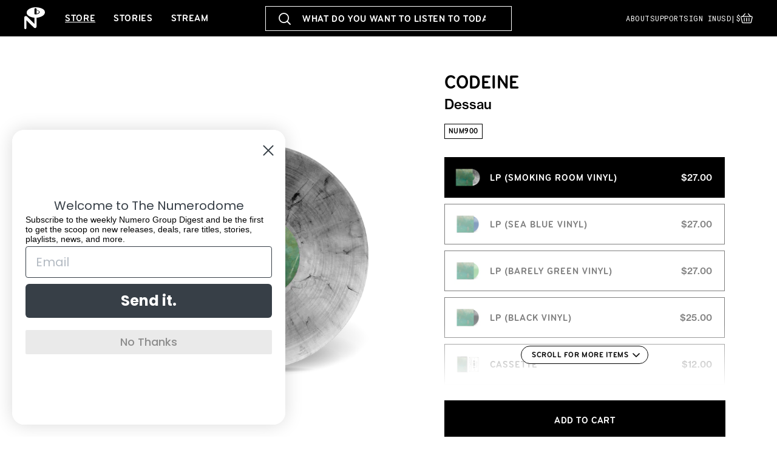

--- FILE ---
content_type: text/html; charset=utf-8
request_url: https://numerogroup.com/products/dessau?variant=42650086310086
body_size: 57295
content:
<!doctype html>
<html class="js" lang="en">
  <head>
    <meta charset="utf-8">
    <meta http-equiv="X-UA-Compatible" content="IE=edge">
    <meta name="viewport" content="width=device-width,initial-scale=1">
    <meta name="theme-color" content="">
    <link rel="canonical" href="https://numerogroup.com/products/dessau"><link rel="icon" type="image/png" href="//numerogroup.com/cdn/shop/files/favicon.png?crop=center&height=32&v=1755791191&width=32"><link rel="preconnect" href="https://fonts.shopifycdn.com" crossorigin><title>
      Dessau
 &ndash; Numero Group</title>

    
      <meta name="description" content="After the success of Codeine&#39;s Frigid Stars LP, the trio of Stephen Immerwahr, John Engle, and Chris Brokaw booked time at Harold Dessau Recording in June 1992 to track an eight-song sophomore album. A few days and a couple of unexplainable high-pitched frequencies later, the record was scrapped, shelved, and forgotten">
    

    

<meta property="og:site_name" content="Numero Group">
<meta property="og:url" content="https://numerogroup.com/products/dessau">
<meta property="og:title" content="Dessau">
<meta property="og:type" content="product">
<meta property="og:description" content="After the success of Codeine&#39;s Frigid Stars LP, the trio of Stephen Immerwahr, John Engle, and Chris Brokaw booked time at Harold Dessau Recording in June 1992 to track an eight-song sophomore album. A few days and a couple of unexplainable high-pitched frequencies later, the record was scrapped, shelved, and forgotten"><meta property="og:image" content="http://numerogroup.com/cdn/shop/products/NUM900lp-C3CodeineDessauSmokingRoomVinyl.png?v=1680290454">
  <meta property="og:image:secure_url" content="https://numerogroup.com/cdn/shop/products/NUM900lp-C3CodeineDessauSmokingRoomVinyl.png?v=1680290454">
  <meta property="og:image:width" content="3000">
  <meta property="og:image:height" content="3000"><meta property="og:price:amount" content="10.00">
  <meta property="og:price:currency" content="USD"><meta name="twitter:card" content="summary_large_image">
<meta name="twitter:title" content="Dessau">
<meta name="twitter:description" content="After the success of Codeine&#39;s Frigid Stars LP, the trio of Stephen Immerwahr, John Engle, and Chris Brokaw booked time at Harold Dessau Recording in June 1992 to track an eight-song sophomore album. A few days and a couple of unexplainable high-pitched frequencies later, the record was scrapped, shelved, and forgotten">


    <script src="//numerogroup.com/cdn/shop/t/7/assets/constants.js?v=132983761750457495441754576469" defer="defer"></script>
    <script src="//numerogroup.com/cdn/shop/t/7/assets/pubsub.js?v=25310214064522200911754576470" defer="defer"></script>
    <script src="//numerogroup.com/cdn/shop/t/7/assets/global.js?v=145798565358495240801756983047" defer="defer"></script>
    <script src="//numerogroup.com/cdn/shop/t/7/assets/details-disclosure.js?v=13653116266235556501754576469" defer="defer"></script>
    <script src="//numerogroup.com/cdn/shop/t/7/assets/details-modal.js?v=25581673532751508451754576469" defer="defer"></script>
    <script src="//numerogroup.com/cdn/shop/t/7/assets/search-form.js?v=133129549252120666541754576470" defer="defer"></script><script>window.performance && window.performance.mark && window.performance.mark('shopify.content_for_header.start');</script><meta name="google-site-verification" content="H2QLdOlDUQCync-c4e0wcQQliQpPgSV13tHy003eO7w">
<meta name="facebook-domain-verification" content="io5if127sumqrebpcz05aluddjd8f2">
<meta id="shopify-digital-wallet" name="shopify-digital-wallet" content="/57316507846/digital_wallets/dialog">
<meta name="shopify-checkout-api-token" content="8c8331fb76ac8dc0c2a71b75890695e6">
<meta id="in-context-paypal-metadata" data-shop-id="57316507846" data-venmo-supported="false" data-environment="production" data-locale="en_US" data-paypal-v4="true" data-currency="USD">
<link rel="alternate" type="application/json+oembed" href="https://numerogroup.com/products/dessau.oembed">
<script async="async" src="/checkouts/internal/preloads.js?locale=en-US"></script>
<link rel="preconnect" href="https://shop.app" crossorigin="anonymous">
<script async="async" src="https://shop.app/checkouts/internal/preloads.js?locale=en-US&shop_id=57316507846" crossorigin="anonymous"></script>
<script id="apple-pay-shop-capabilities" type="application/json">{"shopId":57316507846,"countryCode":"US","currencyCode":"USD","merchantCapabilities":["supports3DS"],"merchantId":"gid:\/\/shopify\/Shop\/57316507846","merchantName":"Numero Group","requiredBillingContactFields":["postalAddress","email"],"requiredShippingContactFields":["postalAddress","email"],"shippingType":"shipping","supportedNetworks":["visa","masterCard","amex","discover","elo","jcb"],"total":{"type":"pending","label":"Numero Group","amount":"1.00"},"shopifyPaymentsEnabled":true,"supportsSubscriptions":true}</script>
<script id="shopify-features" type="application/json">{"accessToken":"8c8331fb76ac8dc0c2a71b75890695e6","betas":["rich-media-storefront-analytics"],"domain":"numerogroup.com","predictiveSearch":true,"shopId":57316507846,"locale":"en"}</script>
<script>var Shopify = Shopify || {};
Shopify.shop = "numero-group.myshopify.com";
Shopify.locale = "en";
Shopify.currency = {"active":"USD","rate":"1.0"};
Shopify.country = "US";
Shopify.theme = {"name":"Numero Group (Dawn 15.4.0)","id":143497789638,"schema_name":"Dawn","schema_version":"15.4.0","theme_store_id":null,"role":"main"};
Shopify.theme.handle = "null";
Shopify.theme.style = {"id":null,"handle":null};
Shopify.cdnHost = "numerogroup.com/cdn";
Shopify.routes = Shopify.routes || {};
Shopify.routes.root = "/";</script>
<script type="module">!function(o){(o.Shopify=o.Shopify||{}).modules=!0}(window);</script>
<script>!function(o){function n(){var o=[];function n(){o.push(Array.prototype.slice.apply(arguments))}return n.q=o,n}var t=o.Shopify=o.Shopify||{};t.loadFeatures=n(),t.autoloadFeatures=n()}(window);</script>
<script>
  window.ShopifyPay = window.ShopifyPay || {};
  window.ShopifyPay.apiHost = "shop.app\/pay";
  window.ShopifyPay.redirectState = null;
</script>
<script id="shop-js-analytics" type="application/json">{"pageType":"product"}</script>
<script defer="defer" async type="module" src="//numerogroup.com/cdn/shopifycloud/shop-js/modules/v2/client.init-shop-cart-sync_D0dqhulL.en.esm.js"></script>
<script defer="defer" async type="module" src="//numerogroup.com/cdn/shopifycloud/shop-js/modules/v2/chunk.common_CpVO7qML.esm.js"></script>
<script type="module">
  await import("//numerogroup.com/cdn/shopifycloud/shop-js/modules/v2/client.init-shop-cart-sync_D0dqhulL.en.esm.js");
await import("//numerogroup.com/cdn/shopifycloud/shop-js/modules/v2/chunk.common_CpVO7qML.esm.js");

  window.Shopify.SignInWithShop?.initShopCartSync?.({"fedCMEnabled":true,"windoidEnabled":true});

</script>
<script>
  window.Shopify = window.Shopify || {};
  if (!window.Shopify.featureAssets) window.Shopify.featureAssets = {};
  window.Shopify.featureAssets['shop-js'] = {"shop-cart-sync":["modules/v2/client.shop-cart-sync_D9bwt38V.en.esm.js","modules/v2/chunk.common_CpVO7qML.esm.js"],"init-fed-cm":["modules/v2/client.init-fed-cm_BJ8NPuHe.en.esm.js","modules/v2/chunk.common_CpVO7qML.esm.js"],"init-shop-email-lookup-coordinator":["modules/v2/client.init-shop-email-lookup-coordinator_pVrP2-kG.en.esm.js","modules/v2/chunk.common_CpVO7qML.esm.js"],"shop-cash-offers":["modules/v2/client.shop-cash-offers_CNh7FWN-.en.esm.js","modules/v2/chunk.common_CpVO7qML.esm.js","modules/v2/chunk.modal_DKF6x0Jh.esm.js"],"init-shop-cart-sync":["modules/v2/client.init-shop-cart-sync_D0dqhulL.en.esm.js","modules/v2/chunk.common_CpVO7qML.esm.js"],"init-windoid":["modules/v2/client.init-windoid_DaoAelzT.en.esm.js","modules/v2/chunk.common_CpVO7qML.esm.js"],"shop-toast-manager":["modules/v2/client.shop-toast-manager_1DND8Tac.en.esm.js","modules/v2/chunk.common_CpVO7qML.esm.js"],"pay-button":["modules/v2/client.pay-button_CFeQi1r6.en.esm.js","modules/v2/chunk.common_CpVO7qML.esm.js"],"shop-button":["modules/v2/client.shop-button_Ca94MDdQ.en.esm.js","modules/v2/chunk.common_CpVO7qML.esm.js"],"shop-login-button":["modules/v2/client.shop-login-button_DPYNfp1Z.en.esm.js","modules/v2/chunk.common_CpVO7qML.esm.js","modules/v2/chunk.modal_DKF6x0Jh.esm.js"],"avatar":["modules/v2/client.avatar_BTnouDA3.en.esm.js"],"shop-follow-button":["modules/v2/client.shop-follow-button_BMKh4nJE.en.esm.js","modules/v2/chunk.common_CpVO7qML.esm.js","modules/v2/chunk.modal_DKF6x0Jh.esm.js"],"init-customer-accounts-sign-up":["modules/v2/client.init-customer-accounts-sign-up_CJXi5kRN.en.esm.js","modules/v2/client.shop-login-button_DPYNfp1Z.en.esm.js","modules/v2/chunk.common_CpVO7qML.esm.js","modules/v2/chunk.modal_DKF6x0Jh.esm.js"],"init-shop-for-new-customer-accounts":["modules/v2/client.init-shop-for-new-customer-accounts_BoBxkgWu.en.esm.js","modules/v2/client.shop-login-button_DPYNfp1Z.en.esm.js","modules/v2/chunk.common_CpVO7qML.esm.js","modules/v2/chunk.modal_DKF6x0Jh.esm.js"],"init-customer-accounts":["modules/v2/client.init-customer-accounts_DCuDTzpR.en.esm.js","modules/v2/client.shop-login-button_DPYNfp1Z.en.esm.js","modules/v2/chunk.common_CpVO7qML.esm.js","modules/v2/chunk.modal_DKF6x0Jh.esm.js"],"checkout-modal":["modules/v2/client.checkout-modal_U_3e4VxF.en.esm.js","modules/v2/chunk.common_CpVO7qML.esm.js","modules/v2/chunk.modal_DKF6x0Jh.esm.js"],"lead-capture":["modules/v2/client.lead-capture_DEgn0Z8u.en.esm.js","modules/v2/chunk.common_CpVO7qML.esm.js","modules/v2/chunk.modal_DKF6x0Jh.esm.js"],"shop-login":["modules/v2/client.shop-login_CoM5QKZ_.en.esm.js","modules/v2/chunk.common_CpVO7qML.esm.js","modules/v2/chunk.modal_DKF6x0Jh.esm.js"],"payment-terms":["modules/v2/client.payment-terms_BmrqWn8r.en.esm.js","modules/v2/chunk.common_CpVO7qML.esm.js","modules/v2/chunk.modal_DKF6x0Jh.esm.js"]};
</script>
<script>(function() {
  var isLoaded = false;
  function asyncLoad() {
    if (isLoaded) return;
    isLoaded = true;
    var urls = ["https:\/\/cdn.shopify.com\/s\/files\/1\/0573\/1650\/7846\/t\/4\/assets\/subscribe-it.js?v=1672960730\u0026shop=numero-group.myshopify.com"];
    for (var i = 0; i < urls.length; i++) {
      var s = document.createElement('script');
      s.type = 'text/javascript';
      s.async = true;
      s.src = urls[i];
      var x = document.getElementsByTagName('script')[0];
      x.parentNode.insertBefore(s, x);
    }
  };
  if(window.attachEvent) {
    window.attachEvent('onload', asyncLoad);
  } else {
    window.addEventListener('load', asyncLoad, false);
  }
})();</script>
<script id="__st">var __st={"a":57316507846,"offset":-21600,"reqid":"62429b90-2a49-4008-b8de-27f3878bbe2c-1765290455","pageurl":"numerogroup.com\/products\/dessau?variant=42650086310086","u":"8f55204b453e","p":"product","rtyp":"product","rid":7551356928198};</script>
<script>window.ShopifyPaypalV4VisibilityTracking = true;</script>
<script id="captcha-bootstrap">!function(){'use strict';const t='contact',e='account',n='new_comment',o=[[t,t],['blogs',n],['comments',n],[t,'customer']],c=[[e,'customer_login'],[e,'guest_login'],[e,'recover_customer_password'],[e,'create_customer']],r=t=>t.map((([t,e])=>`form[action*='/${t}']:not([data-nocaptcha='true']) input[name='form_type'][value='${e}']`)).join(','),a=t=>()=>t?[...document.querySelectorAll(t)].map((t=>t.form)):[];function s(){const t=[...o],e=r(t);return a(e)}const i='password',u='form_key',d=['recaptcha-v3-token','g-recaptcha-response','h-captcha-response',i],f=()=>{try{return window.sessionStorage}catch{return}},m='__shopify_v',_=t=>t.elements[u];function p(t,e,n=!1){try{const o=window.sessionStorage,c=JSON.parse(o.getItem(e)),{data:r}=function(t){const{data:e,action:n}=t;return t[m]||n?{data:e,action:n}:{data:t,action:n}}(c);for(const[e,n]of Object.entries(r))t.elements[e]&&(t.elements[e].value=n);n&&o.removeItem(e)}catch(o){console.error('form repopulation failed',{error:o})}}const l='form_type',E='cptcha';function T(t){t.dataset[E]=!0}const w=window,h=w.document,L='Shopify',v='ce_forms',y='captcha';let A=!1;((t,e)=>{const n=(g='f06e6c50-85a8-45c8-87d0-21a2b65856fe',I='https://cdn.shopify.com/shopifycloud/storefront-forms-hcaptcha/ce_storefront_forms_captcha_hcaptcha.v1.5.2.iife.js',D={infoText:'Protected by hCaptcha',privacyText:'Privacy',termsText:'Terms'},(t,e,n)=>{const o=w[L][v],c=o.bindForm;if(c)return c(t,g,e,D).then(n);var r;o.q.push([[t,g,e,D],n]),r=I,A||(h.body.append(Object.assign(h.createElement('script'),{id:'captcha-provider',async:!0,src:r})),A=!0)});var g,I,D;w[L]=w[L]||{},w[L][v]=w[L][v]||{},w[L][v].q=[],w[L][y]=w[L][y]||{},w[L][y].protect=function(t,e){n(t,void 0,e),T(t)},Object.freeze(w[L][y]),function(t,e,n,w,h,L){const[v,y,A,g]=function(t,e,n){const i=e?o:[],u=t?c:[],d=[...i,...u],f=r(d),m=r(i),_=r(d.filter((([t,e])=>n.includes(e))));return[a(f),a(m),a(_),s()]}(w,h,L),I=t=>{const e=t.target;return e instanceof HTMLFormElement?e:e&&e.form},D=t=>v().includes(t);t.addEventListener('submit',(t=>{const e=I(t);if(!e)return;const n=D(e)&&!e.dataset.hcaptchaBound&&!e.dataset.recaptchaBound,o=_(e),c=g().includes(e)&&(!o||!o.value);(n||c)&&t.preventDefault(),c&&!n&&(function(t){try{if(!f())return;!function(t){const e=f();if(!e)return;const n=_(t);if(!n)return;const o=n.value;o&&e.removeItem(o)}(t);const e=Array.from(Array(32),(()=>Math.random().toString(36)[2])).join('');!function(t,e){_(t)||t.append(Object.assign(document.createElement('input'),{type:'hidden',name:u})),t.elements[u].value=e}(t,e),function(t,e){const n=f();if(!n)return;const o=[...t.querySelectorAll(`input[type='${i}']`)].map((({name:t})=>t)),c=[...d,...o],r={};for(const[a,s]of new FormData(t).entries())c.includes(a)||(r[a]=s);n.setItem(e,JSON.stringify({[m]:1,action:t.action,data:r}))}(t,e)}catch(e){console.error('failed to persist form',e)}}(e),e.submit())}));const S=(t,e)=>{t&&!t.dataset[E]&&(n(t,e.some((e=>e===t))),T(t))};for(const o of['focusin','change'])t.addEventListener(o,(t=>{const e=I(t);D(e)&&S(e,y())}));const B=e.get('form_key'),M=e.get(l),P=B&&M;t.addEventListener('DOMContentLoaded',(()=>{const t=y();if(P)for(const e of t)e.elements[l].value===M&&p(e,B);[...new Set([...A(),...v().filter((t=>'true'===t.dataset.shopifyCaptcha))])].forEach((e=>S(e,t)))}))}(h,new URLSearchParams(w.location.search),n,t,e,['guest_login'])})(!0,!0)}();</script>
<script integrity="sha256-52AcMU7V7pcBOXWImdc/TAGTFKeNjmkeM1Pvks/DTgc=" data-source-attribution="shopify.loadfeatures" defer="defer" src="//numerogroup.com/cdn/shopifycloud/storefront/assets/storefront/load_feature-81c60534.js" crossorigin="anonymous"></script>
<script crossorigin="anonymous" defer="defer" src="//numerogroup.com/cdn/shopifycloud/storefront/assets/shopify_pay/storefront-65b4c6d7.js?v=20250812"></script>
<script data-source-attribution="shopify.dynamic_checkout.dynamic.init">var Shopify=Shopify||{};Shopify.PaymentButton=Shopify.PaymentButton||{isStorefrontPortableWallets:!0,init:function(){window.Shopify.PaymentButton.init=function(){};var t=document.createElement("script");t.src="https://numerogroup.com/cdn/shopifycloud/portable-wallets/latest/portable-wallets.en.js",t.type="module",document.head.appendChild(t)}};
</script>
<script data-source-attribution="shopify.dynamic_checkout.buyer_consent">
  function portableWalletsHideBuyerConsent(e){var t=document.getElementById("shopify-buyer-consent"),n=document.getElementById("shopify-subscription-policy-button");t&&n&&(t.classList.add("hidden"),t.setAttribute("aria-hidden","true"),n.removeEventListener("click",e))}function portableWalletsShowBuyerConsent(e){var t=document.getElementById("shopify-buyer-consent"),n=document.getElementById("shopify-subscription-policy-button");t&&n&&(t.classList.remove("hidden"),t.removeAttribute("aria-hidden"),n.addEventListener("click",e))}window.Shopify?.PaymentButton&&(window.Shopify.PaymentButton.hideBuyerConsent=portableWalletsHideBuyerConsent,window.Shopify.PaymentButton.showBuyerConsent=portableWalletsShowBuyerConsent);
</script>
<script data-source-attribution="shopify.dynamic_checkout.cart.bootstrap">document.addEventListener("DOMContentLoaded",(function(){function t(){return document.querySelector("shopify-accelerated-checkout-cart, shopify-accelerated-checkout")}if(t())Shopify.PaymentButton.init();else{new MutationObserver((function(e,n){t()&&(Shopify.PaymentButton.init(),n.disconnect())})).observe(document.body,{childList:!0,subtree:!0})}}));
</script>
<script id='scb4127' type='text/javascript' async='' src='https://numerogroup.com/cdn/shopifycloud/privacy-banner/storefront-banner.js'></script><link id="shopify-accelerated-checkout-styles" rel="stylesheet" media="screen" href="https://numerogroup.com/cdn/shopifycloud/portable-wallets/latest/accelerated-checkout-backwards-compat.css" crossorigin="anonymous">
<style id="shopify-accelerated-checkout-cart">
        #shopify-buyer-consent {
  margin-top: 1em;
  display: inline-block;
  width: 100%;
}

#shopify-buyer-consent.hidden {
  display: none;
}

#shopify-subscription-policy-button {
  background: none;
  border: none;
  padding: 0;
  text-decoration: underline;
  font-size: inherit;
  cursor: pointer;
}

#shopify-subscription-policy-button::before {
  box-shadow: none;
}

      </style>

<script>window.performance && window.performance.mark && window.performance.mark('shopify.content_for_header.end');</script>


    <style data-shopify>
      @font-face {
  font-family: Assistant;
  font-weight: 400;
  font-style: normal;
  font-display: swap;
  src: url("//numerogroup.com/cdn/fonts/assistant/assistant_n4.9120912a469cad1cc292572851508ca49d12e768.woff2") format("woff2"),
       url("//numerogroup.com/cdn/fonts/assistant/assistant_n4.6e9875ce64e0fefcd3f4446b7ec9036b3ddd2985.woff") format("woff");
}

      @font-face {
  font-family: Assistant;
  font-weight: 700;
  font-style: normal;
  font-display: swap;
  src: url("//numerogroup.com/cdn/fonts/assistant/assistant_n7.bf44452348ec8b8efa3aa3068825305886b1c83c.woff2") format("woff2"),
       url("//numerogroup.com/cdn/fonts/assistant/assistant_n7.0c887fee83f6b3bda822f1150b912c72da0f7b64.woff") format("woff");
}

      
      
      @font-face {
  font-family: Assistant;
  font-weight: 400;
  font-style: normal;
  font-display: swap;
  src: url("//numerogroup.com/cdn/fonts/assistant/assistant_n4.9120912a469cad1cc292572851508ca49d12e768.woff2") format("woff2"),
       url("//numerogroup.com/cdn/fonts/assistant/assistant_n4.6e9875ce64e0fefcd3f4446b7ec9036b3ddd2985.woff") format("woff");
}


      
        :root,
        .color-scheme-1 {
          --color-background: 255,255,255;
        
          --gradient-background: #ffffff;
        

        

        --color-foreground: 0,0,0;
        --color-background-contrast: 191,191,191;
        --color-shadow: 0,0,0;
        --color-button: 0,0,0;
        --color-button-text: 255,255,255;
        --color-secondary-button: 255,255,255;
        --color-secondary-button-text: 0,0,0;
        --color-link: 0,0,0;
        --color-badge-foreground: 0,0,0;
        --color-badge-background: 255,255,255;
        --color-badge-border: 0,0,0;
        --payment-terms-background-color: rgb(255 255 255);
      }
      
        
        .color-scheme-2 {
          --color-background: 243,243,243;
        
          --gradient-background: #f3f3f3;
        

        

        --color-foreground: 18,18,18;
        --color-background-contrast: 179,179,179;
        --color-shadow: 18,18,18;
        --color-button: 18,18,18;
        --color-button-text: 243,243,243;
        --color-secondary-button: 243,243,243;
        --color-secondary-button-text: 18,18,18;
        --color-link: 18,18,18;
        --color-badge-foreground: 18,18,18;
        --color-badge-background: 243,243,243;
        --color-badge-border: 18,18,18;
        --payment-terms-background-color: rgb(243 243 243);
      }
      
        
        .color-scheme-3 {
          --color-background: 36,40,51;
        
          --gradient-background: #242833;
        

        

        --color-foreground: 255,255,255;
        --color-background-contrast: 47,52,66;
        --color-shadow: 18,18,18;
        --color-button: 255,255,255;
        --color-button-text: 0,0,0;
        --color-secondary-button: 36,40,51;
        --color-secondary-button-text: 255,255,255;
        --color-link: 255,255,255;
        --color-badge-foreground: 255,255,255;
        --color-badge-background: 36,40,51;
        --color-badge-border: 255,255,255;
        --payment-terms-background-color: rgb(36 40 51);
      }
      
        
        .color-scheme-4 {
          --color-background: 18,18,18;
        
          --gradient-background: #121212;
        

        

        --color-foreground: 255,255,255;
        --color-background-contrast: 146,146,146;
        --color-shadow: 18,18,18;
        --color-button: 255,255,255;
        --color-button-text: 18,18,18;
        --color-secondary-button: 18,18,18;
        --color-secondary-button-text: 255,255,255;
        --color-link: 255,255,255;
        --color-badge-foreground: 255,255,255;
        --color-badge-background: 18,18,18;
        --color-badge-border: 255,255,255;
        --payment-terms-background-color: rgb(18 18 18);
      }
      
        
        .color-scheme-5 {
          --color-background: 51,79,180;
        
          --gradient-background: #334fb4;
        

        

        --color-foreground: 255,255,255;
        --color-background-contrast: 23,35,81;
        --color-shadow: 18,18,18;
        --color-button: 255,255,255;
        --color-button-text: 51,79,180;
        --color-secondary-button: 51,79,180;
        --color-secondary-button-text: 255,255,255;
        --color-link: 255,255,255;
        --color-badge-foreground: 255,255,255;
        --color-badge-background: 51,79,180;
        --color-badge-border: 255,255,255;
        --payment-terms-background-color: rgb(51 79 180);
      }
      

      body, .color-scheme-1, .color-scheme-2, .color-scheme-3, .color-scheme-4, .color-scheme-5 {
        /*color: rgba(var(--color-foreground), 0.75);
        background-color: rgb(var(--color-background));*/
      }

      :root {
        --font-body-family: Assistant, sans-serif;
        --font-body-style: normal;
        --font-body-weight: 400;
        --font-body-weight-bold: 700;

        --font-heading-family: Assistant, sans-serif;
        --font-heading-style: normal;
        --font-heading-weight: 400;

        --font-body-scale: 1.0;
        --font-heading-scale: 1.0;

        --media-padding: px;
        --media-border-opacity: 0.05;
        --media-border-width: 1px;
        --media-radius: 0px;
        --media-shadow-opacity: 0.0;
        --media-shadow-horizontal-offset: 0px;
        --media-shadow-vertical-offset: 4px;
        --media-shadow-blur-radius: 5px;
        --media-shadow-visible: 0;

        --page-width: 120rem;
        --page-width-margin: 0rem;

        --product-card-image-padding: 0.0rem;
        --product-card-corner-radius: 0.0rem;
        --product-card-text-alignment: left;
        --product-card-border-width: 0.0rem;
        --product-card-border-opacity: 0.1;
        --product-card-shadow-opacity: 0.0;
        --product-card-shadow-visible: 0;
        --product-card-shadow-horizontal-offset: 0.0rem;
        --product-card-shadow-vertical-offset: 0.4rem;
        --product-card-shadow-blur-radius: 0.5rem;

        --collection-card-image-padding: 0.0rem;
        --collection-card-corner-radius: 0.0rem;
        --collection-card-text-alignment: left;
        --collection-card-border-width: 0.0rem;
        --collection-card-border-opacity: 0.1;
        --collection-card-shadow-opacity: 0.0;
        --collection-card-shadow-visible: 0;
        --collection-card-shadow-horizontal-offset: 0.0rem;
        --collection-card-shadow-vertical-offset: 0.4rem;
        --collection-card-shadow-blur-radius: 0.5rem;

        --blog-card-image-padding: 0.0rem;
        --blog-card-corner-radius: 0.0rem;
        --blog-card-text-alignment: left;
        --blog-card-border-width: 0.0rem;
        --blog-card-border-opacity: 0.1;
        --blog-card-shadow-opacity: 0.0;
        --blog-card-shadow-visible: 0;
        --blog-card-shadow-horizontal-offset: 0.0rem;
        --blog-card-shadow-vertical-offset: 0.4rem;
        --blog-card-shadow-blur-radius: 0.5rem;

        --badge-corner-radius: 0.0rem;

        --popup-border-width: 1px;
        --popup-border-opacity: 0.1;
        --popup-corner-radius: 0px;
        --popup-shadow-opacity: 0.05;
        --popup-shadow-horizontal-offset: 0px;
        --popup-shadow-vertical-offset: 4px;
        --popup-shadow-blur-radius: 5px;

        --drawer-border-width: 1px;
        --drawer-border-opacity: 0.1;
        --drawer-shadow-opacity: 0.0;
        --drawer-shadow-horizontal-offset: 0px;
        --drawer-shadow-vertical-offset: 4px;
        --drawer-shadow-blur-radius: 5px;

        --spacing-sections-desktop: 0px;
        --spacing-sections-mobile: 0px;

        --grid-desktop-vertical-spacing: 8px;
        --grid-desktop-horizontal-spacing: 8px;
        --grid-mobile-vertical-spacing: 4px;
        --grid-mobile-horizontal-spacing: 4px;

        --text-boxes-border-opacity: 0.1;
        --text-boxes-border-width: 0px;
        --text-boxes-radius: 0px;
        --text-boxes-shadow-opacity: 0.0;
        --text-boxes-shadow-visible: 0;
        --text-boxes-shadow-horizontal-offset: 0px;
        --text-boxes-shadow-vertical-offset: 4px;
        --text-boxes-shadow-blur-radius: 5px;

        --buttons-radius: 0px;
        --buttons-radius-outset: 0px;
        --buttons-border-width: 1px;
        --buttons-border-opacity: 1.0;
        --buttons-shadow-opacity: 0.0;
        --buttons-shadow-visible: 0;
        --buttons-shadow-horizontal-offset: 0px;
        --buttons-shadow-vertical-offset: 0px;
        --buttons-shadow-blur-radius: 0px;
        --buttons-border-offset: 0px;

        --inputs-radius: 0px;
        --inputs-border-width: 1px;
        --inputs-border-opacity: 0.55;
        --inputs-shadow-opacity: 0.0;
        --inputs-shadow-horizontal-offset: 0px;
        --inputs-margin-offset: 0px;
        --inputs-shadow-vertical-offset: 4px;
        --inputs-shadow-blur-radius: 5px;
        --inputs-radius-outset: 0px;

        --variant-pills-radius: 40px;
        --variant-pills-border-width: 1px;
        --variant-pills-border-opacity: 0.55;
        --variant-pills-shadow-opacity: 0.0;
        --variant-pills-shadow-horizontal-offset: 0px;
        --variant-pills-shadow-vertical-offset: 4px;
        --variant-pills-shadow-blur-radius: 5px;
      }

      *,
      *::before,
      *::after {
        box-sizing: inherit;
      }

      html {
        box-sizing: border-box;
        font-size: calc(var(--font-body-scale) * 62.5%);
        height: 100%;
      }

      /*body {
        display: grid;
        grid-template-rows: auto auto 1fr auto;
        grid-template-columns: 100%;
        min-height: 100%;
        margin: 0;
        font-size: 1.5rem;
        letter-spacing: 0.06rem;
        line-height: calc(1 + 0.8 / var(--font-body-scale));
        font-family: var(--font-body-family);
        font-style: var(--font-body-style);
        font-weight: var(--font-body-weight);
      }

      @media screen and (min-width: 750px) {
        body {
          font-size: 1.6rem;
        }
      }*/

      .product-card .card__information {
        padding: 20px 0 0 0;
      }

    </style>

    <link href="//numerogroup.com/cdn/shop/t/7/assets/base.css?v=31479846807893464901760911229" rel="stylesheet" type="text/css" media="all" />
    <link rel="stylesheet" href="//numerogroup.com/cdn/shop/t/7/assets/component-cart-items.css?v=13033300910818915211754576469" media="print" onload="this.media='all'"><link href="//numerogroup.com/cdn/shop/t/7/assets/component-cart-drawer.css?v=39223250576183958541754576469" rel="stylesheet" type="text/css" media="all" />
      <link href="//numerogroup.com/cdn/shop/t/7/assets/component-cart.css?v=164708765130180853531754576469" rel="stylesheet" type="text/css" media="all" />
      <link href="//numerogroup.com/cdn/shop/t/7/assets/component-totals.css?v=15906652033866631521754576469" rel="stylesheet" type="text/css" media="all" />
      <link href="//numerogroup.com/cdn/shop/t/7/assets/component-price.css?v=47596247576480123001754576469" rel="stylesheet" type="text/css" media="all" />
      <link href="//numerogroup.com/cdn/shop/t/7/assets/component-discounts.css?v=152760482443307489271754576469" rel="stylesheet" type="text/css" media="all" />

      <link rel="preload" as="font" href="//numerogroup.com/cdn/fonts/assistant/assistant_n4.9120912a469cad1cc292572851508ca49d12e768.woff2" type="font/woff2" crossorigin>
      

      <link rel="preload" as="font" href="//numerogroup.com/cdn/fonts/assistant/assistant_n4.9120912a469cad1cc292572851508ca49d12e768.woff2" type="font/woff2" crossorigin>
      
<link href="//numerogroup.com/cdn/shop/t/7/assets/component-localization-form.css?v=170315343355214948141754576469" rel="stylesheet" type="text/css" media="all" />
      <script src="//numerogroup.com/cdn/shop/t/7/assets/localization-form.js?v=178552507551616124571760903934" defer="defer"></script><link
        rel="stylesheet"
        href="//numerogroup.com/cdn/shop/t/7/assets/component-predictive-search.css?v=128149295769429345161756897808"
        media="print"
        onload="this.media='all'"
      ><script>
      if (Shopify.designMode) {
        document.documentElement.classList.add('shopify-design-mode');
      }
    </script>

    
      <link rel="stylesheet" href="https://use.typekit.net/eov5xuu.css">
	    <link rel="preconnect" href="https://fonts.googleapis.com">
	    <link rel="preconnect" href="https://fonts.gstatic.com" crossorigin>
	    <link href="https://fonts.googleapis.com/css2?family=Roboto+Mono&display=swap" rel="stylesheet">
      <link href="//numerogroup.com/cdn/shop/t/7/assets/wm-main.css?v=149276287176952338141760712263" rel="stylesheet" type="text/css" media="all" />
      <link href="//numerogroup.com/cdn/shop/t/7/assets/wm-custom.css?v=182303001311888799121762865651" rel="stylesheet" type="text/css" media="all" />
    

  <!-- BEGIN app block: shopify://apps/klaviyo-email-marketing-sms/blocks/klaviyo-onsite-embed/2632fe16-c075-4321-a88b-50b567f42507 -->












  <script async src="https://static.klaviyo.com/onsite/js/RHDAtP/klaviyo.js?company_id=RHDAtP"></script>
  <script>!function(){if(!window.klaviyo){window._klOnsite=window._klOnsite||[];try{window.klaviyo=new Proxy({},{get:function(n,i){return"push"===i?function(){var n;(n=window._klOnsite).push.apply(n,arguments)}:function(){for(var n=arguments.length,o=new Array(n),w=0;w<n;w++)o[w]=arguments[w];var t="function"==typeof o[o.length-1]?o.pop():void 0,e=new Promise((function(n){window._klOnsite.push([i].concat(o,[function(i){t&&t(i),n(i)}]))}));return e}}})}catch(n){window.klaviyo=window.klaviyo||[],window.klaviyo.push=function(){var n;(n=window._klOnsite).push.apply(n,arguments)}}}}();</script>

  
    <script id="viewed_product">
      if (item == null) {
        var _learnq = _learnq || [];

        var MetafieldReviews = null
        var MetafieldYotpoRating = null
        var MetafieldYotpoCount = null
        var MetafieldLooxRating = null
        var MetafieldLooxCount = null
        var okendoProduct = null
        var okendoProductReviewCount = null
        var okendoProductReviewAverageValue = null
        try {
          // The following fields are used for Customer Hub recently viewed in order to add reviews.
          // This information is not part of __kla_viewed. Instead, it is part of __kla_viewed_reviewed_items
          MetafieldReviews = {};
          MetafieldYotpoRating = null
          MetafieldYotpoCount = null
          MetafieldLooxRating = null
          MetafieldLooxCount = null

          okendoProduct = null
          // If the okendo metafield is not legacy, it will error, which then requires the new json formatted data
          if (okendoProduct && 'error' in okendoProduct) {
            okendoProduct = null
          }
          okendoProductReviewCount = okendoProduct ? okendoProduct.reviewCount : null
          okendoProductReviewAverageValue = okendoProduct ? okendoProduct.reviewAverageValue : null
        } catch (error) {
          console.error('Error in Klaviyo onsite reviews tracking:', error);
        }

        var item = {
          Name: "Dessau",
          ProductID: 7551356928198,
          Categories: ["900 Line","All Music","All Physical","All Products","Best Sellers","For The Dads","From The Cloud","NEWmero","Nineties Month","Now On Numero","The Codeine Collection","Vinyl"],
          ImageURL: "https://numerogroup.com/cdn/shop/products/NUM900lp-C3CodeineDessauSmokingRoomVinyl_grande.png?v=1680290454",
          URL: "https://numerogroup.com/products/dessau",
          Brand: "Numero Group",
          Price: "$10.00",
          Value: "10.00",
          CompareAtPrice: "$0.00"
        };
        _learnq.push(['track', 'Viewed Product', item]);
        _learnq.push(['trackViewedItem', {
          Title: item.Name,
          ItemId: item.ProductID,
          Categories: item.Categories,
          ImageUrl: item.ImageURL,
          Url: item.URL,
          Metadata: {
            Brand: item.Brand,
            Price: item.Price,
            Value: item.Value,
            CompareAtPrice: item.CompareAtPrice
          },
          metafields:{
            reviews: MetafieldReviews,
            yotpo:{
              rating: MetafieldYotpoRating,
              count: MetafieldYotpoCount,
            },
            loox:{
              rating: MetafieldLooxRating,
              count: MetafieldLooxCount,
            },
            okendo: {
              rating: okendoProductReviewAverageValue,
              count: okendoProductReviewCount,
            }
          }
        }]);
      }
    </script>
  




  <script>
    window.klaviyoReviewsProductDesignMode = false
  </script>







<!-- END app block --><link href="https://monorail-edge.shopifysvc.com" rel="dns-prefetch">
<script>(function(){if ("sendBeacon" in navigator && "performance" in window) {try {var session_token_from_headers = performance.getEntriesByType('navigation')[0].serverTiming.find(x => x.name == '_s').description;} catch {var session_token_from_headers = undefined;}var session_cookie_matches = document.cookie.match(/_shopify_s=([^;]*)/);var session_token_from_cookie = session_cookie_matches && session_cookie_matches.length === 2 ? session_cookie_matches[1] : "";var session_token = session_token_from_headers || session_token_from_cookie || "";function handle_abandonment_event(e) {var entries = performance.getEntries().filter(function(entry) {return /monorail-edge.shopifysvc.com/.test(entry.name);});if (!window.abandonment_tracked && entries.length === 0) {window.abandonment_tracked = true;var currentMs = Date.now();var navigation_start = performance.timing.navigationStart;var payload = {shop_id: 57316507846,url: window.location.href,navigation_start,duration: currentMs - navigation_start,session_token,page_type: "product"};window.navigator.sendBeacon("https://monorail-edge.shopifysvc.com/v1/produce", JSON.stringify({schema_id: "online_store_buyer_site_abandonment/1.1",payload: payload,metadata: {event_created_at_ms: currentMs,event_sent_at_ms: currentMs}}));}}window.addEventListener('pagehide', handle_abandonment_event);}}());</script>
<script id="web-pixels-manager-setup">(function e(e,d,r,n,o){if(void 0===o&&(o={}),!Boolean(null===(a=null===(i=window.Shopify)||void 0===i?void 0:i.analytics)||void 0===a?void 0:a.replayQueue)){var i,a;window.Shopify=window.Shopify||{};var t=window.Shopify;t.analytics=t.analytics||{};var s=t.analytics;s.replayQueue=[],s.publish=function(e,d,r){return s.replayQueue.push([e,d,r]),!0};try{self.performance.mark("wpm:start")}catch(e){}var l=function(){var e={modern:/Edge?\/(1{2}[4-9]|1[2-9]\d|[2-9]\d{2}|\d{4,})\.\d+(\.\d+|)|Firefox\/(1{2}[4-9]|1[2-9]\d|[2-9]\d{2}|\d{4,})\.\d+(\.\d+|)|Chrom(ium|e)\/(9{2}|\d{3,})\.\d+(\.\d+|)|(Maci|X1{2}).+ Version\/(15\.\d+|(1[6-9]|[2-9]\d|\d{3,})\.\d+)([,.]\d+|)( \(\w+\)|)( Mobile\/\w+|) Safari\/|Chrome.+OPR\/(9{2}|\d{3,})\.\d+\.\d+|(CPU[ +]OS|iPhone[ +]OS|CPU[ +]iPhone|CPU IPhone OS|CPU iPad OS)[ +]+(15[._]\d+|(1[6-9]|[2-9]\d|\d{3,})[._]\d+)([._]\d+|)|Android:?[ /-](13[3-9]|1[4-9]\d|[2-9]\d{2}|\d{4,})(\.\d+|)(\.\d+|)|Android.+Firefox\/(13[5-9]|1[4-9]\d|[2-9]\d{2}|\d{4,})\.\d+(\.\d+|)|Android.+Chrom(ium|e)\/(13[3-9]|1[4-9]\d|[2-9]\d{2}|\d{4,})\.\d+(\.\d+|)|SamsungBrowser\/([2-9]\d|\d{3,})\.\d+/,legacy:/Edge?\/(1[6-9]|[2-9]\d|\d{3,})\.\d+(\.\d+|)|Firefox\/(5[4-9]|[6-9]\d|\d{3,})\.\d+(\.\d+|)|Chrom(ium|e)\/(5[1-9]|[6-9]\d|\d{3,})\.\d+(\.\d+|)([\d.]+$|.*Safari\/(?![\d.]+ Edge\/[\d.]+$))|(Maci|X1{2}).+ Version\/(10\.\d+|(1[1-9]|[2-9]\d|\d{3,})\.\d+)([,.]\d+|)( \(\w+\)|)( Mobile\/\w+|) Safari\/|Chrome.+OPR\/(3[89]|[4-9]\d|\d{3,})\.\d+\.\d+|(CPU[ +]OS|iPhone[ +]OS|CPU[ +]iPhone|CPU IPhone OS|CPU iPad OS)[ +]+(10[._]\d+|(1[1-9]|[2-9]\d|\d{3,})[._]\d+)([._]\d+|)|Android:?[ /-](13[3-9]|1[4-9]\d|[2-9]\d{2}|\d{4,})(\.\d+|)(\.\d+|)|Mobile Safari.+OPR\/([89]\d|\d{3,})\.\d+\.\d+|Android.+Firefox\/(13[5-9]|1[4-9]\d|[2-9]\d{2}|\d{4,})\.\d+(\.\d+|)|Android.+Chrom(ium|e)\/(13[3-9]|1[4-9]\d|[2-9]\d{2}|\d{4,})\.\d+(\.\d+|)|Android.+(UC? ?Browser|UCWEB|U3)[ /]?(15\.([5-9]|\d{2,})|(1[6-9]|[2-9]\d|\d{3,})\.\d+)\.\d+|SamsungBrowser\/(5\.\d+|([6-9]|\d{2,})\.\d+)|Android.+MQ{2}Browser\/(14(\.(9|\d{2,})|)|(1[5-9]|[2-9]\d|\d{3,})(\.\d+|))(\.\d+|)|K[Aa][Ii]OS\/(3\.\d+|([4-9]|\d{2,})\.\d+)(\.\d+|)/},d=e.modern,r=e.legacy,n=navigator.userAgent;return n.match(d)?"modern":n.match(r)?"legacy":"unknown"}(),u="modern"===l?"modern":"legacy",c=(null!=n?n:{modern:"",legacy:""})[u],f=function(e){return[e.baseUrl,"/wpm","/b",e.hashVersion,"modern"===e.buildTarget?"m":"l",".js"].join("")}({baseUrl:d,hashVersion:r,buildTarget:u}),m=function(e){var d=e.version,r=e.bundleTarget,n=e.surface,o=e.pageUrl,i=e.monorailEndpoint;return{emit:function(e){var a=e.status,t=e.errorMsg,s=(new Date).getTime(),l=JSON.stringify({metadata:{event_sent_at_ms:s},events:[{schema_id:"web_pixels_manager_load/3.1",payload:{version:d,bundle_target:r,page_url:o,status:a,surface:n,error_msg:t},metadata:{event_created_at_ms:s}}]});if(!i)return console&&console.warn&&console.warn("[Web Pixels Manager] No Monorail endpoint provided, skipping logging."),!1;try{return self.navigator.sendBeacon.bind(self.navigator)(i,l)}catch(e){}var u=new XMLHttpRequest;try{return u.open("POST",i,!0),u.setRequestHeader("Content-Type","text/plain"),u.send(l),!0}catch(e){return console&&console.warn&&console.warn("[Web Pixels Manager] Got an unhandled error while logging to Monorail."),!1}}}}({version:r,bundleTarget:l,surface:e.surface,pageUrl:self.location.href,monorailEndpoint:e.monorailEndpoint});try{o.browserTarget=l,function(e){var d=e.src,r=e.async,n=void 0===r||r,o=e.onload,i=e.onerror,a=e.sri,t=e.scriptDataAttributes,s=void 0===t?{}:t,l=document.createElement("script"),u=document.querySelector("head"),c=document.querySelector("body");if(l.async=n,l.src=d,a&&(l.integrity=a,l.crossOrigin="anonymous"),s)for(var f in s)if(Object.prototype.hasOwnProperty.call(s,f))try{l.dataset[f]=s[f]}catch(e){}if(o&&l.addEventListener("load",o),i&&l.addEventListener("error",i),u)u.appendChild(l);else{if(!c)throw new Error("Did not find a head or body element to append the script");c.appendChild(l)}}({src:f,async:!0,onload:function(){if(!function(){var e,d;return Boolean(null===(d=null===(e=window.Shopify)||void 0===e?void 0:e.analytics)||void 0===d?void 0:d.initialized)}()){var d=window.webPixelsManager.init(e)||void 0;if(d){var r=window.Shopify.analytics;r.replayQueue.forEach((function(e){var r=e[0],n=e[1],o=e[2];d.publishCustomEvent(r,n,o)})),r.replayQueue=[],r.publish=d.publishCustomEvent,r.visitor=d.visitor,r.initialized=!0}}},onerror:function(){return m.emit({status:"failed",errorMsg:"".concat(f," has failed to load")})},sri:function(e){var d=/^sha384-[A-Za-z0-9+/=]+$/;return"string"==typeof e&&d.test(e)}(c)?c:"",scriptDataAttributes:o}),m.emit({status:"loading"})}catch(e){m.emit({status:"failed",errorMsg:(null==e?void 0:e.message)||"Unknown error"})}}})({shopId: 57316507846,storefrontBaseUrl: "https://numerogroup.com",extensionsBaseUrl: "https://extensions.shopifycdn.com/cdn/shopifycloud/web-pixels-manager",monorailEndpoint: "https://monorail-edge.shopifysvc.com/unstable/produce_batch",surface: "storefront-renderer",enabledBetaFlags: ["2dca8a86"],webPixelsConfigList: [{"id":"384041158","configuration":"{\"config\":\"{\\\"pixel_id\\\":\\\"G-84NRCJJ87E\\\",\\\"target_country\\\":\\\"US\\\",\\\"gtag_events\\\":[{\\\"type\\\":\\\"begin_checkout\\\",\\\"action_label\\\":\\\"G-84NRCJJ87E\\\"},{\\\"type\\\":\\\"search\\\",\\\"action_label\\\":\\\"G-84NRCJJ87E\\\"},{\\\"type\\\":\\\"view_item\\\",\\\"action_label\\\":[\\\"G-84NRCJJ87E\\\",\\\"MC-FECFB7SPFR\\\"]},{\\\"type\\\":\\\"purchase\\\",\\\"action_label\\\":[\\\"G-84NRCJJ87E\\\",\\\"MC-FECFB7SPFR\\\"]},{\\\"type\\\":\\\"page_view\\\",\\\"action_label\\\":[\\\"G-84NRCJJ87E\\\",\\\"MC-FECFB7SPFR\\\"]},{\\\"type\\\":\\\"add_payment_info\\\",\\\"action_label\\\":\\\"G-84NRCJJ87E\\\"},{\\\"type\\\":\\\"add_to_cart\\\",\\\"action_label\\\":\\\"G-84NRCJJ87E\\\"}],\\\"enable_monitoring_mode\\\":false}\"}","eventPayloadVersion":"v1","runtimeContext":"OPEN","scriptVersion":"b2a88bafab3e21179ed38636efcd8a93","type":"APP","apiClientId":1780363,"privacyPurposes":[],"dataSharingAdjustments":{"protectedCustomerApprovalScopes":["read_customer_address","read_customer_email","read_customer_name","read_customer_personal_data","read_customer_phone"]}},{"id":"370016454","configuration":"{\"pixelCode\":\"COVBR0BC77U1PB5H3SQG\"}","eventPayloadVersion":"v1","runtimeContext":"STRICT","scriptVersion":"22e92c2ad45662f435e4801458fb78cc","type":"APP","apiClientId":4383523,"privacyPurposes":["ANALYTICS","MARKETING","SALE_OF_DATA"],"dataSharingAdjustments":{"protectedCustomerApprovalScopes":["read_customer_address","read_customer_email","read_customer_name","read_customer_personal_data","read_customer_phone"]}},{"id":"156008646","configuration":"{\"pixel_id\":\"1443033019825176\",\"pixel_type\":\"facebook_pixel\",\"metaapp_system_user_token\":\"-\"}","eventPayloadVersion":"v1","runtimeContext":"OPEN","scriptVersion":"ca16bc87fe92b6042fbaa3acc2fbdaa6","type":"APP","apiClientId":2329312,"privacyPurposes":["ANALYTICS","MARKETING","SALE_OF_DATA"],"dataSharingAdjustments":{"protectedCustomerApprovalScopes":["read_customer_address","read_customer_email","read_customer_name","read_customer_personal_data","read_customer_phone"]}},{"id":"shopify-app-pixel","configuration":"{}","eventPayloadVersion":"v1","runtimeContext":"STRICT","scriptVersion":"0450","apiClientId":"shopify-pixel","type":"APP","privacyPurposes":["ANALYTICS","MARKETING"]},{"id":"shopify-custom-pixel","eventPayloadVersion":"v1","runtimeContext":"LAX","scriptVersion":"0450","apiClientId":"shopify-pixel","type":"CUSTOM","privacyPurposes":["ANALYTICS","MARKETING"]}],isMerchantRequest: false,initData: {"shop":{"name":"Numero Group","paymentSettings":{"currencyCode":"USD"},"myshopifyDomain":"numero-group.myshopify.com","countryCode":"US","storefrontUrl":"https:\/\/numerogroup.com"},"customer":null,"cart":null,"checkout":null,"productVariants":[{"price":{"amount":27.0,"currencyCode":"USD"},"product":{"title":"Dessau","vendor":"Numero Group","id":"7551356928198","untranslatedTitle":"Dessau","url":"\/products\/dessau","type":"Music"},"id":"42650086310086","image":{"src":"\/\/numerogroup.com\/cdn\/shop\/products\/NUM900lp-C3CodeineDessauSmokingRoomVinyl.png?v=1680290454"},"sku":"NUM900lp-C3","title":"LP (Smoking Room Vinyl)","untranslatedTitle":"LP (Smoking Room Vinyl)"},{"price":{"amount":27.0,"currencyCode":"USD"},"product":{"title":"Dessau","vendor":"Numero Group","id":"7551356928198","untranslatedTitle":"Dessau","url":"\/products\/dessau","type":"Music"},"id":"42165890351302","image":{"src":"\/\/numerogroup.com\/cdn\/shop\/products\/NUM900_CodeineDessau_SeaBlue_LP_SeaBlue.jpg?v=1680290454"},"sku":"NUM900lp-C2","title":"LP (Sea Blue Vinyl)","untranslatedTitle":"LP (Sea Blue Vinyl)"},{"price":{"amount":27.0,"currencyCode":"USD"},"product":{"title":"Dessau","vendor":"Numero Group","id":"7551356928198","untranslatedTitle":"Dessau","url":"\/products\/dessau","type":"Music"},"id":"42159137882310","image":{"src":"\/\/numerogroup.com\/cdn\/shop\/products\/NUM900_CodeineDessau_SeaBlue_LP_BarelyGreen.jpg?v=1680290454"},"sku":"NUM900lp-C1","title":"LP (Barely Green Vinyl)","untranslatedTitle":"LP (Barely Green Vinyl)"},{"price":{"amount":25.0,"currencyCode":"USD"},"product":{"title":"Dessau","vendor":"Numero Group","id":"7551356928198","untranslatedTitle":"Dessau","url":"\/products\/dessau","type":"Music"},"id":"42159129723078","image":{"src":"\/\/numerogroup.com\/cdn\/shop\/products\/NUM900_CodeineDessau_SeaBlue_LP_Black.jpg?v=1680290454"},"sku":"NUM900lp","title":"LP (Black Vinyl)","untranslatedTitle":"LP (Black Vinyl)"},{"price":{"amount":12.0,"currencyCode":"USD"},"product":{"title":"Dessau","vendor":"Numero Group","id":"7551356928198","untranslatedTitle":"Dessau","url":"\/products\/dessau","type":"Music"},"id":"42750047715526","image":{"src":"\/\/numerogroup.com\/cdn\/shop\/files\/NUM900cassCodeineDessauCassetteMockup.png?v=1689356792"},"sku":"NUM900cass","title":"Cassette","untranslatedTitle":"Cassette"},{"price":{"amount":10.0,"currencyCode":"USD"},"product":{"title":"Dessau","vendor":"Numero Group","id":"7551356928198","untranslatedTitle":"Dessau","url":"\/products\/dessau","type":"Music"},"id":"42159078441158","image":{"src":"\/\/numerogroup.com\/cdn\/shop\/products\/Codeine_Dessau_Jacket.jpg?v=1689356792"},"sku":"NUM900digital","title":"Digital","untranslatedTitle":"Digital"}],"purchasingCompany":null},},"https://numerogroup.com/cdn","ae1676cfwd2530674p4253c800m34e853cb",{"modern":"","legacy":""},{"shopId":"57316507846","storefrontBaseUrl":"https:\/\/numerogroup.com","extensionBaseUrl":"https:\/\/extensions.shopifycdn.com\/cdn\/shopifycloud\/web-pixels-manager","surface":"storefront-renderer","enabledBetaFlags":"[\"2dca8a86\"]","isMerchantRequest":"false","hashVersion":"ae1676cfwd2530674p4253c800m34e853cb","publish":"custom","events":"[[\"page_viewed\",{}],[\"product_viewed\",{\"productVariant\":{\"price\":{\"amount\":27.0,\"currencyCode\":\"USD\"},\"product\":{\"title\":\"Dessau\",\"vendor\":\"Numero Group\",\"id\":\"7551356928198\",\"untranslatedTitle\":\"Dessau\",\"url\":\"\/products\/dessau\",\"type\":\"Music\"},\"id\":\"42650086310086\",\"image\":{\"src\":\"\/\/numerogroup.com\/cdn\/shop\/products\/NUM900lp-C3CodeineDessauSmokingRoomVinyl.png?v=1680290454\"},\"sku\":\"NUM900lp-C3\",\"title\":\"LP (Smoking Room Vinyl)\",\"untranslatedTitle\":\"LP (Smoking Room Vinyl)\"}}]]"});</script><script>
  window.ShopifyAnalytics = window.ShopifyAnalytics || {};
  window.ShopifyAnalytics.meta = window.ShopifyAnalytics.meta || {};
  window.ShopifyAnalytics.meta.currency = 'USD';
  var meta = {"product":{"id":7551356928198,"gid":"gid:\/\/shopify\/Product\/7551356928198","vendor":"Numero Group","type":"Music","variants":[{"id":42650086310086,"price":2700,"name":"Dessau - LP (Smoking Room Vinyl)","public_title":"LP (Smoking Room Vinyl)","sku":"NUM900lp-C3"},{"id":42165890351302,"price":2700,"name":"Dessau - LP (Sea Blue Vinyl)","public_title":"LP (Sea Blue Vinyl)","sku":"NUM900lp-C2"},{"id":42159137882310,"price":2700,"name":"Dessau - LP (Barely Green Vinyl)","public_title":"LP (Barely Green Vinyl)","sku":"NUM900lp-C1"},{"id":42159129723078,"price":2500,"name":"Dessau - LP (Black Vinyl)","public_title":"LP (Black Vinyl)","sku":"NUM900lp"},{"id":42750047715526,"price":1200,"name":"Dessau - Cassette","public_title":"Cassette","sku":"NUM900cass"},{"id":42159078441158,"price":1000,"name":"Dessau - Digital","public_title":"Digital","sku":"NUM900digital"}],"remote":false},"page":{"pageType":"product","resourceType":"product","resourceId":7551356928198}};
  for (var attr in meta) {
    window.ShopifyAnalytics.meta[attr] = meta[attr];
  }
</script>
<script class="analytics">
  (function () {
    var customDocumentWrite = function(content) {
      var jquery = null;

      if (window.jQuery) {
        jquery = window.jQuery;
      } else if (window.Checkout && window.Checkout.$) {
        jquery = window.Checkout.$;
      }

      if (jquery) {
        jquery('body').append(content);
      }
    };

    var hasLoggedConversion = function(token) {
      if (token) {
        return document.cookie.indexOf('loggedConversion=' + token) !== -1;
      }
      return false;
    }

    var setCookieIfConversion = function(token) {
      if (token) {
        var twoMonthsFromNow = new Date(Date.now());
        twoMonthsFromNow.setMonth(twoMonthsFromNow.getMonth() + 2);

        document.cookie = 'loggedConversion=' + token + '; expires=' + twoMonthsFromNow;
      }
    }

    var trekkie = window.ShopifyAnalytics.lib = window.trekkie = window.trekkie || [];
    if (trekkie.integrations) {
      return;
    }
    trekkie.methods = [
      'identify',
      'page',
      'ready',
      'track',
      'trackForm',
      'trackLink'
    ];
    trekkie.factory = function(method) {
      return function() {
        var args = Array.prototype.slice.call(arguments);
        args.unshift(method);
        trekkie.push(args);
        return trekkie;
      };
    };
    for (var i = 0; i < trekkie.methods.length; i++) {
      var key = trekkie.methods[i];
      trekkie[key] = trekkie.factory(key);
    }
    trekkie.load = function(config) {
      trekkie.config = config || {};
      trekkie.config.initialDocumentCookie = document.cookie;
      var first = document.getElementsByTagName('script')[0];
      var script = document.createElement('script');
      script.type = 'text/javascript';
      script.onerror = function(e) {
        var scriptFallback = document.createElement('script');
        scriptFallback.type = 'text/javascript';
        scriptFallback.onerror = function(error) {
                var Monorail = {
      produce: function produce(monorailDomain, schemaId, payload) {
        var currentMs = new Date().getTime();
        var event = {
          schema_id: schemaId,
          payload: payload,
          metadata: {
            event_created_at_ms: currentMs,
            event_sent_at_ms: currentMs
          }
        };
        return Monorail.sendRequest("https://" + monorailDomain + "/v1/produce", JSON.stringify(event));
      },
      sendRequest: function sendRequest(endpointUrl, payload) {
        // Try the sendBeacon API
        if (window && window.navigator && typeof window.navigator.sendBeacon === 'function' && typeof window.Blob === 'function' && !Monorail.isIos12()) {
          var blobData = new window.Blob([payload], {
            type: 'text/plain'
          });

          if (window.navigator.sendBeacon(endpointUrl, blobData)) {
            return true;
          } // sendBeacon was not successful

        } // XHR beacon

        var xhr = new XMLHttpRequest();

        try {
          xhr.open('POST', endpointUrl);
          xhr.setRequestHeader('Content-Type', 'text/plain');
          xhr.send(payload);
        } catch (e) {
          console.log(e);
        }

        return false;
      },
      isIos12: function isIos12() {
        return window.navigator.userAgent.lastIndexOf('iPhone; CPU iPhone OS 12_') !== -1 || window.navigator.userAgent.lastIndexOf('iPad; CPU OS 12_') !== -1;
      }
    };
    Monorail.produce('monorail-edge.shopifysvc.com',
      'trekkie_storefront_load_errors/1.1',
      {shop_id: 57316507846,
      theme_id: 143497789638,
      app_name: "storefront",
      context_url: window.location.href,
      source_url: "//numerogroup.com/cdn/s/trekkie.storefront.94e7babdf2ec3663c2b14be7d5a3b25b9303ebb0.min.js"});

        };
        scriptFallback.async = true;
        scriptFallback.src = '//numerogroup.com/cdn/s/trekkie.storefront.94e7babdf2ec3663c2b14be7d5a3b25b9303ebb0.min.js';
        first.parentNode.insertBefore(scriptFallback, first);
      };
      script.async = true;
      script.src = '//numerogroup.com/cdn/s/trekkie.storefront.94e7babdf2ec3663c2b14be7d5a3b25b9303ebb0.min.js';
      first.parentNode.insertBefore(script, first);
    };
    trekkie.load(
      {"Trekkie":{"appName":"storefront","development":false,"defaultAttributes":{"shopId":57316507846,"isMerchantRequest":null,"themeId":143497789638,"themeCityHash":"15497241193113051862","contentLanguage":"en","currency":"USD"},"isServerSideCookieWritingEnabled":true,"monorailRegion":"shop_domain","enabledBetaFlags":["f0df213a"]},"Session Attribution":{},"S2S":{"facebookCapiEnabled":true,"source":"trekkie-storefront-renderer","apiClientId":580111}}
    );

    var loaded = false;
    trekkie.ready(function() {
      if (loaded) return;
      loaded = true;

      window.ShopifyAnalytics.lib = window.trekkie;

      var originalDocumentWrite = document.write;
      document.write = customDocumentWrite;
      try { window.ShopifyAnalytics.merchantGoogleAnalytics.call(this); } catch(error) {};
      document.write = originalDocumentWrite;

      window.ShopifyAnalytics.lib.page(null,{"pageType":"product","resourceType":"product","resourceId":7551356928198,"shopifyEmitted":true});

      var match = window.location.pathname.match(/checkouts\/(.+)\/(thank_you|post_purchase)/)
      var token = match? match[1]: undefined;
      if (!hasLoggedConversion(token)) {
        setCookieIfConversion(token);
        window.ShopifyAnalytics.lib.track("Viewed Product",{"currency":"USD","variantId":42650086310086,"productId":7551356928198,"productGid":"gid:\/\/shopify\/Product\/7551356928198","name":"Dessau - LP (Smoking Room Vinyl)","price":"27.00","sku":"NUM900lp-C3","brand":"Numero Group","variant":"LP (Smoking Room Vinyl)","category":"Music","nonInteraction":true,"remote":false},undefined,undefined,{"shopifyEmitted":true});
      window.ShopifyAnalytics.lib.track("monorail:\/\/trekkie_storefront_viewed_product\/1.1",{"currency":"USD","variantId":42650086310086,"productId":7551356928198,"productGid":"gid:\/\/shopify\/Product\/7551356928198","name":"Dessau - LP (Smoking Room Vinyl)","price":"27.00","sku":"NUM900lp-C3","brand":"Numero Group","variant":"LP (Smoking Room Vinyl)","category":"Music","nonInteraction":true,"remote":false,"referer":"https:\/\/numerogroup.com\/products\/dessau?variant=42650086310086"});
      }
    });


        var eventsListenerScript = document.createElement('script');
        eventsListenerScript.async = true;
        eventsListenerScript.src = "//numerogroup.com/cdn/shopifycloud/storefront/assets/shop_events_listener-3da45d37.js";
        document.getElementsByTagName('head')[0].appendChild(eventsListenerScript);

})();</script>
<script
  defer
  src="https://numerogroup.com/cdn/shopifycloud/perf-kit/shopify-perf-kit-2.1.2.min.js"
  data-application="storefront-renderer"
  data-shop-id="57316507846"
  data-render-region="gcp-us-east1"
  data-page-type="product"
  data-theme-instance-id="143497789638"
  data-theme-name="Dawn"
  data-theme-version="15.4.0"
  data-monorail-region="shop_domain"
  data-resource-timing-sampling-rate="10"
  data-shs="true"
  data-shs-beacon="true"
  data-shs-export-with-fetch="true"
  data-shs-logs-sample-rate="1"
></script>
</head>

  <body class="gradient">
    <a class="skip-to-content-link button visually-hidden" href="#MainContent">
      Skip to content
    </a>

<link href="//numerogroup.com/cdn/shop/t/7/assets/quantity-popover.css?v=160630540099520878331754576470" rel="stylesheet" type="text/css" media="all" />
<link href="//numerogroup.com/cdn/shop/t/7/assets/component-card.css?v=120341546515895839841754576469" rel="stylesheet" type="text/css" media="all" />

<script src="//numerogroup.com/cdn/shop/t/7/assets/cart.js?v=25986244538023964561754576469" defer="defer"></script>
<script src="//numerogroup.com/cdn/shop/t/7/assets/quantity-popover.js?v=987015268078116491754576470" defer="defer"></script>

<style>
  .drawer {
    visibility: hidden;
  }
</style>

<cart-drawer class="drawer is-empty">
  <div id="CartDrawer" class="cart-drawer">
    <div id="CartDrawer-Overlay" class="cart-drawer__overlay"></div>
    <div
      class="drawer__inner gradient color-scheme-1"
      role="dialog"
      aria-modal="true"
      aria-label="Your cart"
      tabindex="-1"
    ><div class="drawer__inner-empty">
          <div class="cart-drawer__warnings center">
            <div class="cart-drawer__empty-content">
              <h2 class="cart__empty-text">Your cart is empty</h2>
              <button
                class="drawer__close"
                type="button"
                onclick="this.closest('cart-drawer').close()"
                aria-label="Close"
              >
                <span class="svg-wrapper"><svg xmlns="http://www.w3.org/2000/svg" fill="none" class="icon icon-close" viewBox="0 0 18 17"><path fill="currentColor" d="M.865 15.978a.5.5 0 0 0 .707.707l7.433-7.431 7.579 7.282a.501.501 0 0 0 .846-.37.5.5 0 0 0-.153-.351L9.712 8.546l7.417-7.416a.5.5 0 1 0-.707-.708L8.991 7.853 1.413.573a.5.5 0 1 0-.693.72l7.563 7.268z"/></svg>
</span>
              </button>
              <a href="/collections/all" class="button">
                Continue shopping
              </a><p class="cart__login-title h3">Have an account?</p>
                <p class="cart__login-paragraph">
                  <a href="https://numerogroup.com/customer_authentication/redirect?locale=en&region_country=US" class="link underlined-link">Log in</a> to check out faster.
                </p></div>
          </div></div><div class="drawer__header">
        <h2 class="drawer__heading black outline text-uppercase">Your cart</h2>
        <button
          class="drawer__close"
          type="button"
          onclick="this.closest('cart-drawer').close()"
          aria-label="Close"
        >
          <span class="svg-wrapper"><svg xmlns="http://www.w3.org/2000/svg" fill="none" class="icon icon-close" viewBox="0 0 18 17"><path fill="currentColor" d="M.865 15.978a.5.5 0 0 0 .707.707l7.433-7.431 7.579 7.282a.501.501 0 0 0 .846-.37.5.5 0 0 0-.153-.351L9.712 8.546l7.417-7.416a.5.5 0 1 0-.707-.708L8.991 7.853 1.413.573a.5.5 0 1 0-.693.72l7.563 7.268z"/></svg>
</span>
        </button>
      </div>
      <cart-drawer-items
        
          class=" is-empty"
        
      >
        <form
          action="/cart"
          id="CartDrawer-Form"
          class="cart__contents cart-drawer__form"
          method="post"
        >
          <div id="CartDrawer-CartItems" class="drawer__contents js-contents"><p id="CartDrawer-LiveRegionText" class="visually-hidden" role="status"></p>
            <p id="CartDrawer-LineItemStatus" class="visually-hidden" aria-hidden="true" role="status">
              Loading...
            </p>
          </div>
          <div id="CartDrawer-CartErrors" role="alert"></div>
        </form>
      </cart-drawer-items>
      <div class="drawer__footer"><!-- Start blocks -->
        <!-- Subtotals -->

        <div class="cart-drawer__footer" >
          <div></div>

          <div class="totals" role="status">
            <h2 class="totals__total">Estimated total</h2>
            <p class="totals__total-value">$0.00 USD</p>
          </div>

          <small class="tax-note caption-large rte">Taxes, discounts and <a href="/policies/shipping-policy">shipping</a> calculated at checkout.
</small>
        </div>

        <!-- CTAs -->

        <div class="cart__ctas" >
          <button
            type="submit"
            id="CartDrawer-Checkout"
            class="cart__checkout-button button"
            name="checkout"
            form="CartDrawer-Form"
            
              disabled
            
          >
            Check out
          </button>
        </div>
      </div>
    </div>
  </div>
</cart-drawer>
<div class="header-spacer d-block"></div>

    <!-- BEGIN sections: header-group -->
<div id="shopify-section-sections--18385095688390__announcement-bar" class="shopify-section shopify-section-group-header-group announcement-bar-section"><link href="//numerogroup.com/cdn/shop/t/7/assets/component-slideshow.css?v=17933591812325749411754576469" rel="stylesheet" type="text/css" media="all" />
<link href="//numerogroup.com/cdn/shop/t/7/assets/component-slider.css?v=14039311878856620671754576469" rel="stylesheet" type="text/css" media="all" />


<div
  class="utility-bar color-scheme-1 gradient"
>
  <div class="page-width utility-bar__grid"><div class="localization-wrapper">
</div>
  </div>
</div>


</div><div id="shopify-section-sections--18385095688390__wm_site_header_igzeE4" class="shopify-section shopify-section-group-header-group"><link rel="stylesheet" href="//numerogroup.com/cdn/shop/t/7/assets/component-search.css?v=165164710990765432851754576469" media="print" onload="this.media='all'">
<link rel="stylesheet" href="//numerogroup.com/cdn/shop/t/7/assets/component-price.css?v=47596247576480123001754576469" media="print" onload="this.media='all'">
<link rel="stylesheet" href="//numerogroup.com/cdn/shop/t/7/assets/component-predictive-search.css?v=128149295769429345161756897808" media="all">
<link rel="stylesheet" href="//numerogroup.com/cdn/shop/t/7/assets/wm-site-header.css?v=127756649211031649371760704491" media="all">




<style data-shopify>
  .cart-count-bubble {
    background: #fff;
    color: #000;
    width: 16px;
    height: 16px;
    left: 15px;
    bottom: 10px;
  }
  .search-modal__form {
    max-width: 100%;
  }
  .search__input.field__input {
    height: 41px;
    background: #000;
    border: 1px solid #fff;
    color: #FFF;
    text-align: center;
    font-family: 'bryant-web-condensed', sans-serif;
    font-size: 16px;
    font-weight: 700;
    letter-spacing: 0.64px;
    padding: 0 0 0 0;
  }
  .field__input::placeholder {
    opacity: 1;
    color: #fff;
  }
</style>

<header class="site-header d-flex align-items-center">
  <div class="container-fluid">
    <div class="row">
      <div class="col col-12">
        <div class="site-header--main d-flex align-items-center justify-content-between">
          <div class="site-header--left d-flex align-items-center">
            <div class="menu-toggle d-flex d-xl-none align-items-center justify-content-center">
              <svg class="menu-toggle--open" xmlns="http://www.w3.org/2000/svg" width="22" height="16" viewBox="0 0 22 16" fill="none">
              <line y1="1.25" x2="22" y2="1.25" stroke="white" stroke-width="1.5"/>
              <line y1="8.25" x2="22" y2="8.25" stroke="white" stroke-width="1.5"/>
              <line y1="15.25" x2="22" y2="15.25" stroke="white" stroke-width="1.5"/>
              </svg>
              <svg class="menu-toggle--close" xmlns="http://www.w3.org/2000/svg" width="17" height="17" viewBox="0 0 17 17" fill="none">
              <line x1="0.691594" y1="16.2475" x2="16.2479" y2="0.691153" stroke="white" stroke-width="1.5"/>
              <line x1="0.752254" y1="0.690861" x2="16.3086" y2="16.2472" stroke="white" stroke-width="1.5"/>
              </svg>
            </div>
            <div class="search-toggle d-flex d-xl-none align-items-center justify-content-center">
              <svg class="search-toggle--open" xmlns="http://www.w3.org/2000/svg" width="20" height="20" viewBox="0 0 20 20" fill="none">
              <path d="M8.61538 16.2308C12.8213 16.2308 16.2308 12.8213 16.2308 8.61538C16.2308 4.40952 12.8213 1 8.61538 1C4.40952 1 1 4.40952 1 8.61538C1 12.8213 4.40952 16.2308 8.61538 16.2308Z" stroke="white" stroke-width="1.8" stroke-linecap="round" stroke-linejoin="round"/>
              <path d="M19.0005 18.9995L14.1543 14.1533" stroke="white" stroke-width="1.8" stroke-linecap="round" stroke-linejoin="round"/>
              </svg>
              <svg class="search-toggle--close" xmlns="http://www.w3.org/2000/svg" width="17" height="17" viewBox="0 0 17 17" fill="none">
              <line x1="0.691594" y1="16.2475" x2="16.2479" y2="0.691153" stroke="white" stroke-width="1.5"/>
              <line x1="0.752254" y1="0.690861" x2="16.3086" y2="16.2472" stroke="white" stroke-width="1.5"/>
              </svg>
            </div>
            <a href="/" class="site-logo">
              <svg class="img-fluid" width="258" height="275" viewBox="0 0 258 275" fill="none" xmlns="http://www.w3.org/2000/svg">
              <path fill-rule="evenodd" clip-rule="evenodd" d="M127.607 86.8941C127.607 86.8941 135.02 89.4274 142.2 89.4274C163.049 89.4274 191.998 78.8006 191.998 60.0804C191.998 41.3601 153.555 33.2776 153.555 33.2776V22.4149C153.555 16.6297 146.601 10.859 140.356 10.859C134.11 10.859 126.919 16.1724 126.919 22.8758C126.919 29.5793 127.607 86.8941 127.607 86.8941ZM153.555 38.5946V80.8875C153.555 80.8875 183.192 76.7173 183.192 59.3872C183.192 42.057 153.555 38.5946 153.555 38.5946ZM153.086 132.642V243.109C153.086 255.351 143.131 262.054 135.023 262.054C128.305 262.054 122.518 258.131 116.273 252.124C110.017 246.114 26.4031 163.615 26.4031 163.615V259.285C26.4031 270.605 21.0781 275 12.2831 275C3.48816 275 0 266.21 0 259.51V128.719C0 115.784 11.5811 110.234 18.5356 110.234C25.4901 110.234 29.422 112.31 33.8159 116.241C38.217 120.164 126.687 209.37 126.687 209.37V131.263C126.687 131.263 29.4256 123.405 29.4256 66.3265C29.422 25.6487 91.7142 0 139.65 0C174.855 0 258 12.2527 258 62.1346C258 121.79 153.086 132.638 153.086 132.638V132.642Z" fill="white"/>
              </svg>
            </a>
            <ul class="text-uppercase d-none d-xl-flex align-items-center primary-navigation">
              <li class="has-children">
                <a href="/collections/store" class="active">Store</a>
                <div class="sub-menu mega-menu">
                  <div class="tabs-wrapper">
                    <ul class="text-uppercase d-flex align-items-center sub-menu--tabs">
                      <li><a class="active tab-trigger tab-trigger--hover" data-tab="categories" href="#">Categories</a></li>
                      <li><a class="tab-trigger tab-trigger--hover" data-tab="formats" href="#">Formats</a></li>
                      
                      <li><a class="tab-trigger tab-trigger--hover" data-tab="genres" href="#">Genres</a></li>
                      
                    </ul>

                    <div class="tab-content active" data-tab="categories">
                      <div class="mega-menu--section d-flex">
                        <aside>
                          <h2>Categories</h2>
                          
                          <ul class="list-unstyled text-capitalize">
                            
                              <li><a href="/collections/newmero">New Releases</a></li>
                            
                              <li><a href="/collections/merchandise">New Merch</a></li>
                            
                              <li><a href="/collections/now-on-numero">Now On Numero</a></li>
                            
                              <li><a href="/collections/duster-physical-universe">The Duster Universe</a></li>
                            
                              <li><a href="/collections/grail-reissues-lost-to-time-hard-to-find">Grail Reissues</a></li>
                            
                              <li><a href="/collections/numero-group-essential-compilations">Essential Compilations</a></li>
                            
                              <li><a href="/collections/artist-tribute-deep-dives">Artist Deep Dives</a></li>
                            
                          </ul>
                        </aside>
                        
                        <div class="mega-menu--featured-slot-1">
                          <h2>NEW TO NUMERO</h2>
                          <a href="/collections/newmero" class="d-block h-auto p-0">
                            <img
                              src="//numerogroup.com/cdn/shop/files/NUM660StanHubbsLPC1Mockup.png?v=1761765581&width=460"
                              alt=""
                              width="460"
                              height="460"
                            />
                          </a>
                        </div>
                        
                        
                        <div class="mega-menu--featured-slot-2">
                          <h2>NUMERCH</h2>
                          <a href="/collections/merchandise" class="d-block h-auto p-0">
                            <img
                              src="//numerogroup.com/cdn/shop/files/NUM-T077ShynessClinicT-Shirt.png?v=1761855945&width=460"
                              alt=""
                              width="460"
                              height="460"
                            />
                          </a>
                        </div>
                        
                      </div>
                    </div>

                    <div class="tab-content" data-tab="formats">
                      <div class="mega-menu--section d-flex">
                        <aside>
                          <h2>Formats</h2>
                          
                          <ul class="list-unstyled text-capitalize">
                            
                              <li><a href="/collections">All Formats</a></li>
                            
                              <li><a href="/collections/7">7"</a></li>
                            
                              <li><a href="/collections/cds">CDs</a></li>
                            
                              <li><a href="/collections/boxsets">Boxsets</a></li>
                            
                              <li><a href="/collections/bundles">Bundles</a></li>
                            
                              <li><a href="/collections/merchandise">Merch</a></li>
                            
                              <li><a href="/collections/vinyl">Vinyl</a></li>
                            
                          </ul>
                        </aside>
                        
                        <div class="mega-menu--featured-slot-1">
                          <h2>All 45s</h2>
                          <a href="/collections/7" class="d-block h-auto p-0">
                            <img
                              src="//numerogroup.com/cdn/shop/files/EccentricCapsoul7inBundleColorVinyl.png?v=1746801861&width=460"
                              alt=""
                              width="460"
                              height="460"
                            />
                          </a>
                        </div>
                        
                        
                        <div class="mega-menu--featured-slot-2">
                          <h2>Boxsets</h2>
                          <a href="/collections/all-boxsets" class="d-block h-auto p-0">
                            <img
                              src="//numerogroup.com/cdn/shop/files/Karate_215_1_Boxset_Mockup_BlackandWhite.png?v=1750967842&width=460"
                              alt=""
                              width="460"
                              height="460"
                            />
                          </a>
                        </div>
                        
                      </div>
                    </div>

                    <div class="tab-content" data-tab="decades">
                      <div class="mega-menu--section d-flex">
                        <aside>
                          <h2>Decades</h2>
                          
                          <ul class="list-unstyled text-capitalize">
                            
                              <li><a href="#">50s</a></li>
                            
                              <li><a href="/collections/numero-in-the-60s">60s</a></li>
                            
                              <li><a href="#">70s</a></li>
                            
                              <li><a href="/collections/eighties">80s</a></li>
                            
                              <li><a href="/collections/nineties-month">90s</a></li>
                            
                              <li><a href="#">00s</a></li>
                            
                              <li><a href="#">10s</a></li>
                            
                          </ul>
                        </aside>
                        
                        <div class="mega-menu--featured-slot-1">
                          <h2>Heading 1</h2>
                          <a href="/products/eccentric-modern-soul" class="d-block h-auto p-0">
                            <img
                              src="//numerogroup.com/cdn/shop/files/761e9GuAIA3B_hrldT4AanC2Cuc22idjsH1lmSYs0vw.png?v=1741010985&width=460"
                              alt=""
                              width="460"
                              height="460"
                            />
                          </a>
                        </div>
                        
                        
                        <div class="mega-menu--featured-slot-2">
                          <h2>Heading 2</h2>
                          <a href="/products/will-you-find-me-4lp-box-set" class="d-block h-auto p-0">
                            <img
                              src="//numerogroup.com/cdn/shop/files/num231_c1_violetGlitter.png?v=1738690069&width=460"
                              alt=""
                              width="460"
                              height="460"
                            />
                          </a>
                        </div>
                        
                      </div>
                    </div>

                    <div class="tab-content" data-tab="genres">
                      <div class="mega-menu--section mega-menu--section--genres d-flex">
                        <aside>
                          <h2>Genres</h2>
                          
                          <ul class="list-unstyled text-capitalize">
                            
                              <li><a href="/collections/eccentric-soul-1">All Eccentric Soul</a></li>
                            
                              <li><a href="/collections/autumn-is-for-folk">Country & Folk</a></li>
                            
                              <li><a href="/collections/the-holiday-collection">Holiday Vibes</a></li>
                            
                              <li><a href="/collections/dads">For The Dads</a></li>
                            
                              <li><a href="/collections/for-the-punks">For The Punks</a></li>
                            
                              <li><a href="/collections/rock-45s">Rock 45s</a></li>
                            
                              <li><a href="/collections/gospel">Gospel</a></li>
                            
                              <li><a href="/collections/mid-century-modern">Mid-Century Modern</a></li>
                            
                              <li><a href="/collections/necessary-new-age">Necessary New Age & Ambient</a></li>
                            
                              <li><a href="/collections/party-starters">Party Starters</a></li>
                            
                          </ul>
                        </aside>
                        
                        <div class="mega-menu--featured-slot-1">
                          <h2>The Holiday Collection</h2>
                          <a href="/collections/the-holiday-collection" class="d-block h-auto p-0">
                            <img
                              src="//numerogroup.com/cdn/shop/products/ES053_TheShades_SantaClausIsComingToTown_45_RedSpotsRed.jpg?v=1659377219&width=460"
                              alt=""
                              width="460"
                              height="460"
                            />
                          </a>
                        </div>
                        
                        
                      </div>
                    </div>
                  </div>

                </div>
              </li>
              <li class="has-children">
                <a href="/blogs/stories">Stories</a>
                <div class="sub-menu mega-menu mega-menu--stories">
                  <div class="mega-menu--section d-flex">
                    <aside>
                      <h2>Categories</h2>
                      
                      <ul class="list-unstyled text-capitalize">
                        
                          <li><a href="https://numerogroup.com/blogs/stories/tagged/1960s">1960s</a></li>
                        
                          <li><a href="https://numerogroup.com/blogs/stories/tagged/country">Country</a></li>
                        
                          <li><a href="https://numerogroup.com/blogs/stories/tagged/private-press">Private Press</a></li>
                        
                          <li><a href="/blogs/stories/numero-eu-pop-up-tour-2025">Numero EU Pop-Up Tour 2025</a></li>
                        
                      </ul>
                    </aside>
                    
                    <div class="mega-menu--featured-slot-1">
                      <h2>Featured Story</h2>
                      <a href="/blogs/stories/ultra-high-frequencies-the-chicago-party" class="d-block h-auto p-0">
                        <img
                          src="//numerogroup.com/cdn/shop/articles/chicago_party_x_acd09821-3c72-47ab-9c08-ae3631d599b3.png?crop=center&height=260&v=1760975768&width=380"
                          alt="Ultra High Frequencies: The Chicago Party"
                          width="380"
                          height="260"
                          class="img-fluid"
                        />
                        <h3>Ultra High Frequencies: The Chicago Party</h3>
                        <p>
                          It’s fun to watch bodies move around. Since Philadelphia’s jubilant Bandstand...
                        </p>
                      </a>
                    </div>
                    
                    <div class="mega-menu--featured-slot-2">
                      <h2>Latest Stories</h2><a href="/blogs/stories/it-came-from-the-sky-the-mind-of-laraaji" class="d-flex h-auto p-0">
                          <img
                            src="//numerogroup.com/cdn/shop/articles/Laraaji_cover_b12b94b1-b660-44b9-9ee4-31b9472ac9dd.png?crop=center&height=100&v=1762172218&width=147"
                            alt="It Came From the Sky: The Mind of Laraaji"
                            width="147"
                            height="100"
                            class="img-fluid"
                          />
                          <div>
                            <h3>It Came From the Sky: The Mind of Laraaji</h3>
                            <p>
                              Few places changed as much as New York between the years of 1978, when the ro...
                            </p>
                          </div>
                        </a><a href="/blogs/stories/numero-eu-pop-up-tour-2025" class="d-flex h-auto p-0">
                          <img
                            src="//numerogroup.com/cdn/shop/articles/pop_up_3c4ea8c8-2254-4080-8464-7622281de042.png?crop=center&height=100&v=1762172203&width=147"
                            alt="Numero EU Pop-Up Tour 2025"
                            width="147"
                            height="100"
                            class="img-fluid"
                          />
                          <div>
                            <h3>Numero EU Pop-Up Tour 2025</h3>
                            <p>
                              Continuing in our rich tradition of nomadic record-slinging to the global mas...
                            </p>
                          </div>
                        </a><a href="/blogs/stories/penny-the-quarters" class="d-flex h-auto p-0">
                          <img
                            src="//numerogroup.com/cdn/shop/articles/Penny_theQuarters.webp?crop=center&height=100&v=1762172186&width=147"
                            alt="Penny & The Quarters"
                            width="147"
                            height="100"
                            class="img-fluid"
                          />
                          <div>
                            <h3>Penny & The Quarters</h3>
                            <p>
                              Most music is already lost. From the unrecorded harps of Mesopotamia to the M...
                            </p>
                          </div>
                        </a><a href="/blogs/stories/cult-cargo-grand-bahama-goombay" class="d-flex h-auto p-0">
                          <img
                            src="//numerogroup.com/cdn/shop/articles/GBI.png?crop=center&height=100&v=1760974229&width=147"
                            alt="Cult Cargo: Grand Bahama Goombay"
                            width="147"
                            height="100"
                            class="img-fluid"
                          />
                          <div>
                            <h3>Cult Cargo: Grand Bahama Goombay</h3>
                            <p>
                              The tourist in Freeport, Grand Bahama is a creature starved for information. ...
                            </p>
                          </div>
                        </a></div>
                  </div>
                </div>
              </li>
              <li><a href="/blogs/stream">Stream</a></li>
            </ul>
            
          </div>
          <div class="site-header--middle d-flex align-items-center">
            <div class="site-search w-100">
              <predictive-search class="search-modal__form" data-loading-text="Loading...">
                <form action="/search" method="get" role="search" class="search search-modal__form">
                  <div class="field">
                    <input
                      class="search__input field__input"
                      id=""
                      type="search"
                      name="q"
                      value=""
                      placeholder="WHAT DO YOU WANT TO LISTEN TO TODAY?"role="combobox"
                        aria-expanded="false"
                        aria-owns="predictive-search-results"
                        aria-controls="predictive-search-results"
                        aria-haspopup="listbox"
                        aria-autocomplete="list"
                        autocorrect="off"
                        autocomplete="off"
                        autocapitalize="off"
                        spellcheck="false">
                    <label class="field__label d-none" for="">WHAT DO YOU WANT TO LISTEN TO TODAY?</label>
                    <input type="hidden" name="options[prefix]" value="last">
                    <button
                      type="reset"
                      class="reset__button field__button hidden"
                      aria-label="Clear search term"
                    >
                      <span class="svg-wrapper"><svg xmlns="http://www.w3.org/2000/svg" width="18" height="18" viewBox="0 0 18 18" fill="none">
  <line x1="1.46967" y1="17.0263" x2="17.026" y2="1.46996" stroke="currentColor" stroke-width="1.5"/>
  <line x1="1.53033" y1="1.46967" x2="17.0867" y2="17.026" stroke="currentColor" stroke-width="1.5"/>
</svg></span>
                    </button>
                    <button class="d-none search__button field__button" aria-label="Search">
                      <span class="svg-wrapper"><svg fill="none" class="icon icon-search" viewBox="0 0 18 19"><path fill="currentColor" fill-rule="evenodd" d="M11.03 11.68A5.784 5.784 0 1 1 2.85 3.5a5.784 5.784 0 0 1 8.18 8.18m.26 1.12a6.78 6.78 0 1 1 .72-.7l5.4 5.4a.5.5 0 1 1-.71.7z" clip-rule="evenodd"/></svg>
</span>
                    </button>
                  </div><div class="predictive-search predictive-search--header" tabindex="-1" data-predictive-search>

                      
                      <div class="search-results-group--best-sellers">
                        <h2 class="white outline text-uppercase">
                          Best Sellers
                        </h2>
                        <p>A selection of our most popular releases.</p>
                        <div class="search-results-group">
<div class="product-card card-wrapper product-card-wrapper">
    <div
      class="
        card card--standard
         card--media
        
        
        
        
        
      "
      style="--ratio-percent: 100%;"
    >
      <div
        class="card__inner color-scheme-2 gradient ratio"
        style="--ratio-percent: 100%;"
      ><div class="card__media">
            <div class="media media--transparent media--hover-effect">
              
              <img
                srcset="//numerogroup.com/cdn/shop/products/NUM1286lp-C7DusterStratosphereTopicalSolutionGreenVinyl.png?v=1678406744&width=165 165w,//numerogroup.com/cdn/shop/products/NUM1286lp-C7DusterStratosphereTopicalSolutionGreenVinyl.png?v=1678406744&width=360 360w,//numerogroup.com/cdn/shop/products/NUM1286lp-C7DusterStratosphereTopicalSolutionGreenVinyl.png?v=1678406744&width=533 533w,//numerogroup.com/cdn/shop/products/NUM1286lp-C7DusterStratosphereTopicalSolutionGreenVinyl.png?v=1678406744&width=720 720w,//numerogroup.com/cdn/shop/products/NUM1286lp-C7DusterStratosphereTopicalSolutionGreenVinyl.png?v=1678406744&width=940 940w,//numerogroup.com/cdn/shop/products/NUM1286lp-C7DusterStratosphereTopicalSolutionGreenVinyl.png?v=1678406744&width=1066 1066w,//numerogroup.com/cdn/shop/products/NUM1286lp-C7DusterStratosphereTopicalSolutionGreenVinyl.png?v=1678406744 3000w
                "
                src="//numerogroup.com/cdn/shop/products/NUM1286lp-C7DusterStratosphereTopicalSolutionGreenVinyl.png?v=1678406744&width=533"
                sizes="(min-width: 1200px) 267px, (min-width: 990px) calc((100vw - 130px) / 4), (min-width: 750px) calc((100vw - 120px) / 3), calc((100vw - 35px) / 2)"
                alt="Stratosphere"
                class="motion-reduce"
                
                  loading="lazy"
                
                width="3000"
                height="3000"
              >
              
<img
                  srcset="//numerogroup.com/cdn/shop/products/NUM1286lp-C6DusterStratosphereGoldDustVinylTransparent.png?v=1678406744&width=165 165w,//numerogroup.com/cdn/shop/products/NUM1286lp-C6DusterStratosphereGoldDustVinylTransparent.png?v=1678406744&width=360 360w,//numerogroup.com/cdn/shop/products/NUM1286lp-C6DusterStratosphereGoldDustVinylTransparent.png?v=1678406744&width=533 533w,//numerogroup.com/cdn/shop/products/NUM1286lp-C6DusterStratosphereGoldDustVinylTransparent.png?v=1678406744&width=720 720w,//numerogroup.com/cdn/shop/products/NUM1286lp-C6DusterStratosphereGoldDustVinylTransparent.png?v=1678406744&width=940 940w,//numerogroup.com/cdn/shop/products/NUM1286lp-C6DusterStratosphereGoldDustVinylTransparent.png?v=1678406744&width=1066 1066w,//numerogroup.com/cdn/shop/products/NUM1286lp-C6DusterStratosphereGoldDustVinylTransparent.png?v=1678406744 3000w
                  "
                  src="//numerogroup.com/cdn/shop/products/NUM1286lp-C6DusterStratosphereGoldDustVinylTransparent.png?v=1678406744&width=533"
                  sizes="(min-width: 1200px) 267px, (min-width: 990px) calc((100vw - 130px) / 4), (min-width: 750px) calc((100vw - 120px) / 3), calc((100vw - 35px) / 2)"
                  alt="Stratosphere"
                  class="motion-reduce"
                  loading="lazy"
                  width="3000"
                  height="3000"
                ></div>
          </div><div class="card__content">
          <div class="card__information">
            <h3
              class="card__heading text-uppercase"
              
            >
              <a
                href="/products/duster-stratosphere"
                id="StandardCardNoMediaLink--6789183013062"
                class="full-unstyled-link"
                aria-labelledby="StandardCardNoMediaLink--6789183013062 NoMediaStandardBadge--6789183013062"
              >
                Stratosphere
              </a>
            </h3>
          </div>
          <div class="card__badge top left"></div>
        </div>
      </div>
      <div class="card__content">
        <div class="card__information">
          <h3
            class="card__heading text-uppercase"
            
              id="title--6789183013062"
            
          >
            <a
              href="/products/duster-stratosphere"
              id="CardLink--6789183013062"
              class="full-unstyled-link"
              aria-labelledby="CardLink--6789183013062 Badge--6789183013062"
            >
              
                Duster
              
              <span>Stratosphere</span>
            </a>
          </h3>
          

          
            <span class="cat-number text-uppercase">NUM1286</span>
          

          <div class="card-information d-none"><span class="caption-large light"></span>
<div
    class="
      price "
  >
    <div class="price__container"><div class="price__regular"><span class="visually-hidden visually-hidden--inline">Regular price</span>
          <span class="price-item price-item--regular">
            From $10.00 USD
          </span></div>
      <div class="price__sale">
          <span class="visually-hidden visually-hidden--inline">Regular price</span>
          <span>
            <s class="price-item price-item--regular">
              
                
              
            </s>
          </span><span class="visually-hidden visually-hidden--inline">Sale price</span>
        <span class="price-item price-item--sale price-item--last">
          From $10.00 USD
        </span>
      </div></div></div>


</div>
        </div>
        
        
        <div class="card__badge top left"></div>
      </div>
    </div>
  </div>

<div class="product-card card-wrapper product-card-wrapper">
    <div
      class="
        card card--standard
         card--media
        
        
        
        
        
      "
      style="--ratio-percent: 100%;"
    >
      <div
        class="card__inner color-scheme-2 gradient ratio"
        style="--ratio-percent: 100%;"
      ><div class="card__media">
            <div class="media media--transparent media--hover-effect">
              
              <img
                srcset="//numerogroup.com/cdn/shop/products/NUM1242_Bedhead_1992-1998_LP_Black_5d849ea1-352b-4b9f-8f89-e4b6d93e7281.jpg?v=1660930081&width=165 165w,//numerogroup.com/cdn/shop/products/NUM1242_Bedhead_1992-1998_LP_Black_5d849ea1-352b-4b9f-8f89-e4b6d93e7281.jpg?v=1660930081&width=360 360w,//numerogroup.com/cdn/shop/products/NUM1242_Bedhead_1992-1998_LP_Black_5d849ea1-352b-4b9f-8f89-e4b6d93e7281.jpg?v=1660930081&width=533 533w,//numerogroup.com/cdn/shop/products/NUM1242_Bedhead_1992-1998_LP_Black_5d849ea1-352b-4b9f-8f89-e4b6d93e7281.jpg?v=1660930081&width=720 720w,//numerogroup.com/cdn/shop/products/NUM1242_Bedhead_1992-1998_LP_Black_5d849ea1-352b-4b9f-8f89-e4b6d93e7281.jpg?v=1660930081&width=940 940w,//numerogroup.com/cdn/shop/products/NUM1242_Bedhead_1992-1998_LP_Black_5d849ea1-352b-4b9f-8f89-e4b6d93e7281.jpg?v=1660930081&width=1066 1066w,//numerogroup.com/cdn/shop/products/NUM1242_Bedhead_1992-1998_LP_Black_5d849ea1-352b-4b9f-8f89-e4b6d93e7281.jpg?v=1660930081 3000w
                "
                src="//numerogroup.com/cdn/shop/products/NUM1242_Bedhead_1992-1998_LP_Black_5d849ea1-352b-4b9f-8f89-e4b6d93e7281.jpg?v=1660930081&width=533"
                sizes="(min-width: 1200px) 267px, (min-width: 990px) calc((100vw - 130px) / 4), (min-width: 750px) calc((100vw - 120px) / 3), calc((100vw - 35px) / 2)"
                alt="1992-1998"
                class="motion-reduce"
                
                  loading="lazy"
                
                width="3000"
                height="3000"
              >
              
<img
                  srcset="//numerogroup.com/cdn/shop/products/NUM1242_Bedhead_1992-1998_CD.jpg?v=1660930100&width=165 165w,//numerogroup.com/cdn/shop/products/NUM1242_Bedhead_1992-1998_CD.jpg?v=1660930100&width=360 360w,//numerogroup.com/cdn/shop/products/NUM1242_Bedhead_1992-1998_CD.jpg?v=1660930100&width=533 533w,//numerogroup.com/cdn/shop/products/NUM1242_Bedhead_1992-1998_CD.jpg?v=1660930100&width=720 720w,//numerogroup.com/cdn/shop/products/NUM1242_Bedhead_1992-1998_CD.jpg?v=1660930100&width=940 940w,//numerogroup.com/cdn/shop/products/NUM1242_Bedhead_1992-1998_CD.jpg?v=1660930100&width=1066 1066w,//numerogroup.com/cdn/shop/products/NUM1242_Bedhead_1992-1998_CD.jpg?v=1660930100 3000w
                  "
                  src="//numerogroup.com/cdn/shop/products/NUM1242_Bedhead_1992-1998_CD.jpg?v=1660930100&width=533"
                  sizes="(min-width: 1200px) 267px, (min-width: 990px) calc((100vw - 130px) / 4), (min-width: 750px) calc((100vw - 120px) / 3), calc((100vw - 35px) / 2)"
                  alt="1992-1998"
                  class="motion-reduce"
                  loading="lazy"
                  width="3000"
                  height="3000"
                ></div>
          </div><div class="card__content">
          <div class="card__information">
            <h3
              class="card__heading text-uppercase"
              
            >
              <a
                href="/products/bedhead-1992-1998"
                id="StandardCardNoMediaLink--6788737597638"
                class="full-unstyled-link"
                aria-labelledby="StandardCardNoMediaLink--6788737597638 NoMediaStandardBadge--6788737597638"
              >
                1992-1998
              </a>
            </h3>
          </div>
          <div class="card__badge top left"><span
                id="NoMediaStandardBadge--6788737597638"
                class="badge badge--bottom-left color-scheme-4"
              >Sale</span></div>
        </div>
      </div>
      <div class="card__content">
        <div class="card__information">
          <h3
            class="card__heading text-uppercase"
            
              id="title--6788737597638"
            
          >
            <a
              href="/products/bedhead-1992-1998"
              id="CardLink--6788737597638"
              class="full-unstyled-link"
              aria-labelledby="CardLink--6788737597638 Badge--6788737597638"
            >
              
                Bedhead
              
              <span>1992-1998</span>
            </a>
          </h3>
          

          
            <span class="cat-number text-uppercase">NUM1242</span>
          

          <div class="card-information d-none"><span class="caption-large light"></span>
<div
    class="
      price  price--on-sale"
  >
    <div class="price__container"><div class="price__regular"><span class="visually-hidden visually-hidden--inline">Regular price</span>
          <span class="price-item price-item--regular">
            From $30.00 USD
          </span></div>
      <div class="price__sale">
          <span class="visually-hidden visually-hidden--inline">Regular price</span>
          <span>
            <s class="price-item price-item--regular">
              
                $40.00 USD
              
            </s>
          </span><span class="visually-hidden visually-hidden--inline">Sale price</span>
        <span class="price-item price-item--sale price-item--last">
          From $30.00 USD
        </span>
      </div></div></div>


</div>
        </div>
        
        
        <div class="card__badge top left"><span
              id="Badge--6788737597638"
              class="badge badge--bottom-left color-scheme-4"
            >Sale</span></div>
      </div>
    </div>
  </div>

<div class="product-card card-wrapper product-card-wrapper">
    <div
      class="
        card card--standard
         card--media
        
        
        
        
        
      "
      style="--ratio-percent: 100%;"
    >
      <div
        class="card__inner color-scheme-2 gradient ratio"
        style="--ratio-percent: 100%;"
      ><div class="card__media">
            <div class="media media--transparent media--hover-effect">
              
              <img
                srcset="//numerogroup.com/cdn/shop/files/n06HV55egCI0bPzsH7X1bwd-K6ga0cSTZeB2cF2HnQ.png?v=1755179402&width=165 165w,//numerogroup.com/cdn/shop/files/n06HV55egCI0bPzsH7X1bwd-K6ga0cSTZeB2cF2HnQ.png?v=1755179402&width=360 360w,//numerogroup.com/cdn/shop/files/n06HV55egCI0bPzsH7X1bwd-K6ga0cSTZeB2cF2HnQ.png?v=1755179402&width=533 533w,//numerogroup.com/cdn/shop/files/n06HV55egCI0bPzsH7X1bwd-K6ga0cSTZeB2cF2HnQ.png?v=1755179402&width=720 720w,//numerogroup.com/cdn/shop/files/n06HV55egCI0bPzsH7X1bwd-K6ga0cSTZeB2cF2HnQ.png?v=1755179402&width=940 940w,//numerogroup.com/cdn/shop/files/n06HV55egCI0bPzsH7X1bwd-K6ga0cSTZeB2cF2HnQ.png?v=1755179402&width=1066 1066w,//numerogroup.com/cdn/shop/files/n06HV55egCI0bPzsH7X1bwd-K6ga0cSTZeB2cF2HnQ.png?v=1755179402 3000w
                "
                src="//numerogroup.com/cdn/shop/files/n06HV55egCI0bPzsH7X1bwd-K6ga0cSTZeB2cF2HnQ.png?v=1755179402&width=533"
                sizes="(min-width: 1200px) 267px, (min-width: 990px) calc((100vw - 130px) / 4), (min-width: 750px) calc((100vw - 120px) / 3), calc((100vw - 35px) / 2)"
                alt="1985: The Miracle Year"
                class="motion-reduce"
                
                  loading="lazy"
                
                width="3000"
                height="3000"
              >
              
<img
                  srcset="//numerogroup.com/cdn/shop/files/8B_eN-EMQx49rbSKMVRj559NZ-qNuvQSgvyVAHIvd6I.png?v=1755179402&width=165 165w,//numerogroup.com/cdn/shop/files/8B_eN-EMQx49rbSKMVRj559NZ-qNuvQSgvyVAHIvd6I.png?v=1755179402&width=360 360w,//numerogroup.com/cdn/shop/files/8B_eN-EMQx49rbSKMVRj559NZ-qNuvQSgvyVAHIvd6I.png?v=1755179402&width=533 533w,//numerogroup.com/cdn/shop/files/8B_eN-EMQx49rbSKMVRj559NZ-qNuvQSgvyVAHIvd6I.png?v=1755179402&width=720 720w,//numerogroup.com/cdn/shop/files/8B_eN-EMQx49rbSKMVRj559NZ-qNuvQSgvyVAHIvd6I.png?v=1755179402&width=940 940w,//numerogroup.com/cdn/shop/files/8B_eN-EMQx49rbSKMVRj559NZ-qNuvQSgvyVAHIvd6I.png?v=1755179402&width=1066 1066w,//numerogroup.com/cdn/shop/files/8B_eN-EMQx49rbSKMVRj559NZ-qNuvQSgvyVAHIvd6I.png?v=1755179402 3000w
                  "
                  src="//numerogroup.com/cdn/shop/files/8B_eN-EMQx49rbSKMVRj559NZ-qNuvQSgvyVAHIvd6I.png?v=1755179402&width=533"
                  sizes="(min-width: 1200px) 267px, (min-width: 990px) calc((100vw - 130px) / 4), (min-width: 750px) calc((100vw - 120px) / 3), calc((100vw - 35px) / 2)"
                  alt="1985: The Miracle Year"
                  class="motion-reduce"
                  loading="lazy"
                  width="3000"
                  height="3000"
                ></div>
          </div><div class="card__content">
          <div class="card__information">
            <h3
              class="card__heading text-uppercase"
              
            >
              <a
                href="/products/1985-the-miracle-year"
                id="StandardCardNoMediaLink--8584694431942"
                class="full-unstyled-link"
                aria-labelledby="StandardCardNoMediaLink--8584694431942 NoMediaStandardBadge--8584694431942"
              >
                1985: The Miracle Year
              </a>
            </h3>
          </div>
          <div class="card__badge top left"></div>
        </div>
      </div>
      <div class="card__content">
        <div class="card__information">
          <h3
            class="card__heading text-uppercase"
            
              id="title--8584694431942"
            
          >
            <a
              href="/products/1985-the-miracle-year"
              id="CardLink--8584694431942"
              class="full-unstyled-link"
              aria-labelledby="CardLink--8584694431942 Badge--8584694431942"
            >
              
                Hüsker Dü
              
              <span>1985: The Miracle Year</span>
            </a>
          </h3>
          

          
            <span class="cat-number text-uppercase">NUM250</span>
          

          <div class="card-information d-none"><span class="caption-large light"></span>
<div
    class="
      price "
  >
    <div class="price__container"><div class="price__regular"><span class="visually-hidden visually-hidden--inline">Regular price</span>
          <span class="price-item price-item--regular">
            From $20.00 USD
          </span></div>
      <div class="price__sale">
          <span class="visually-hidden visually-hidden--inline">Regular price</span>
          <span>
            <s class="price-item price-item--regular">
              
                
              
            </s>
          </span><span class="visually-hidden visually-hidden--inline">Sale price</span>
        <span class="price-item price-item--sale price-item--last">
          From $20.00 USD
        </span>
      </div></div></div>


</div>
        </div>
        
        
        <div class="card__badge top left"></div>
      </div>
    </div>
  </div>

<div class="product-card card-wrapper product-card-wrapper">
    <div
      class="
        card card--standard
         card--media
        
        
        
        
        
      "
      style="--ratio-percent: 100%;"
    >
      <div
        class="card__inner color-scheme-2 gradient ratio"
        style="--ratio-percent: 100%;"
      ><div class="card__media">
            <div class="media media--transparent media--hover-effect">
              
              <img
                srcset="//numerogroup.com/cdn/shop/products/NUM210_Duster_CapsuleLosingContact_LP_LinarSurface.jpg?v=1657301266&width=165 165w,//numerogroup.com/cdn/shop/products/NUM210_Duster_CapsuleLosingContact_LP_LinarSurface.jpg?v=1657301266&width=360 360w,//numerogroup.com/cdn/shop/products/NUM210_Duster_CapsuleLosingContact_LP_LinarSurface.jpg?v=1657301266&width=533 533w,//numerogroup.com/cdn/shop/products/NUM210_Duster_CapsuleLosingContact_LP_LinarSurface.jpg?v=1657301266&width=720 720w,//numerogroup.com/cdn/shop/products/NUM210_Duster_CapsuleLosingContact_LP_LinarSurface.jpg?v=1657301266&width=940 940w,//numerogroup.com/cdn/shop/products/NUM210_Duster_CapsuleLosingContact_LP_LinarSurface.jpg?v=1657301266&width=1066 1066w,//numerogroup.com/cdn/shop/products/NUM210_Duster_CapsuleLosingContact_LP_LinarSurface.jpg?v=1657301266 3000w
                "
                src="//numerogroup.com/cdn/shop/products/NUM210_Duster_CapsuleLosingContact_LP_LinarSurface.jpg?v=1657301266&width=533"
                sizes="(min-width: 1200px) 267px, (min-width: 990px) calc((100vw - 130px) / 4), (min-width: 750px) calc((100vw - 120px) / 3), calc((100vw - 35px) / 2)"
                alt="Capsule Losing Contact"
                class="motion-reduce"
                
                  loading="lazy"
                
                width="3000"
                height="3000"
              >
              
<img
                  srcset="//numerogroup.com/cdn/shop/products/NUM210_Duster_CapsuleLosingContact_LP_DiamondClear.jpg?v=1657301295&width=165 165w,//numerogroup.com/cdn/shop/products/NUM210_Duster_CapsuleLosingContact_LP_DiamondClear.jpg?v=1657301295&width=360 360w,//numerogroup.com/cdn/shop/products/NUM210_Duster_CapsuleLosingContact_LP_DiamondClear.jpg?v=1657301295&width=533 533w,//numerogroup.com/cdn/shop/products/NUM210_Duster_CapsuleLosingContact_LP_DiamondClear.jpg?v=1657301295&width=720 720w,//numerogroup.com/cdn/shop/products/NUM210_Duster_CapsuleLosingContact_LP_DiamondClear.jpg?v=1657301295&width=940 940w,//numerogroup.com/cdn/shop/products/NUM210_Duster_CapsuleLosingContact_LP_DiamondClear.jpg?v=1657301295&width=1066 1066w,//numerogroup.com/cdn/shop/products/NUM210_Duster_CapsuleLosingContact_LP_DiamondClear.jpg?v=1657301295 3000w
                  "
                  src="//numerogroup.com/cdn/shop/products/NUM210_Duster_CapsuleLosingContact_LP_DiamondClear.jpg?v=1657301295&width=533"
                  sizes="(min-width: 1200px) 267px, (min-width: 990px) calc((100vw - 130px) / 4), (min-width: 750px) calc((100vw - 120px) / 3), calc((100vw - 35px) / 2)"
                  alt="Capsule Losing Contact"
                  class="motion-reduce"
                  loading="lazy"
                  width="3000"
                  height="3000"
                ></div>
          </div><div class="card__content">
          <div class="card__information">
            <h3
              class="card__heading text-uppercase"
              
            >
              <a
                href="/products/duster-capsule-losing-contact"
                id="StandardCardNoMediaLink--6789161091270"
                class="full-unstyled-link"
                aria-labelledby="StandardCardNoMediaLink--6789161091270 NoMediaStandardBadge--6789161091270"
              >
                Capsule Losing Contact
              </a>
            </h3>
          </div>
          <div class="card__badge top left"></div>
        </div>
      </div>
      <div class="card__content">
        <div class="card__information">
          <h3
            class="card__heading text-uppercase"
            
              id="title--6789161091270"
            
          >
            <a
              href="/products/duster-capsule-losing-contact"
              id="CardLink--6789161091270"
              class="full-unstyled-link"
              aria-labelledby="CardLink--6789161091270 Badge--6789161091270"
            >
              
                Duster
              
              <span>Capsule Losing Contact</span>
            </a>
          </h3>
          

          
            <span class="cat-number text-uppercase">NUM210</span>
          

          <div class="card-information d-none"><span class="caption-large light"></span>
<div
    class="
      price "
  >
    <div class="price__container"><div class="price__regular"><span class="visually-hidden visually-hidden--inline">Regular price</span>
          <span class="price-item price-item--regular">
            From $20.00 USD
          </span></div>
      <div class="price__sale">
          <span class="visually-hidden visually-hidden--inline">Regular price</span>
          <span>
            <s class="price-item price-item--regular">
              
                
              
            </s>
          </span><span class="visually-hidden visually-hidden--inline">Sale price</span>
        <span class="price-item price-item--sale price-item--last">
          From $20.00 USD
        </span>
      </div></div></div>


</div>
        </div>
        
        
        <div class="card__badge top left"></div>
      </div>
    </div>
  </div>

<div class="product-card card-wrapper product-card-wrapper">
    <div
      class="
        card card--standard
         card--media
        
        
        
        
        
      "
      style="--ratio-percent: 100%;"
    >
      <div
        class="card__inner color-scheme-2 gradient ratio"
        style="--ratio-percent: 100%;"
      ><div class="card__media">
            <div class="media media--transparent media--hover-effect">
              
              <img
                srcset="//numerogroup.com/cdn/shop/products/NUM001lp-C1CapsoulLabelGoldVinyl2xLPTransparent.png?v=1675449475&width=165 165w,//numerogroup.com/cdn/shop/products/NUM001lp-C1CapsoulLabelGoldVinyl2xLPTransparent.png?v=1675449475&width=360 360w,//numerogroup.com/cdn/shop/products/NUM001lp-C1CapsoulLabelGoldVinyl2xLPTransparent.png?v=1675449475&width=533 533w,//numerogroup.com/cdn/shop/products/NUM001lp-C1CapsoulLabelGoldVinyl2xLPTransparent.png?v=1675449475&width=720 720w,//numerogroup.com/cdn/shop/products/NUM001lp-C1CapsoulLabelGoldVinyl2xLPTransparent.png?v=1675449475&width=940 940w,//numerogroup.com/cdn/shop/products/NUM001lp-C1CapsoulLabelGoldVinyl2xLPTransparent.png?v=1675449475&width=1066 1066w,//numerogroup.com/cdn/shop/products/NUM001lp-C1CapsoulLabelGoldVinyl2xLPTransparent.png?v=1675449475 3000w
                "
                src="//numerogroup.com/cdn/shop/products/NUM001lp-C1CapsoulLabelGoldVinyl2xLPTransparent.png?v=1675449475&width=533"
                sizes="(min-width: 1200px) 267px, (min-width: 990px) calc((100vw - 130px) / 4), (min-width: 750px) calc((100vw - 120px) / 3), calc((100vw - 35px) / 2)"
                alt="The Capsoul Label"
                class="motion-reduce"
                
                  loading="lazy"
                
                width="3000"
                height="3000"
              >
              
<img
                  srcset="//numerogroup.com/cdn/shop/products/nI8LrP3g.jpg?v=1675449475&width=165 165w,//numerogroup.com/cdn/shop/products/nI8LrP3g.jpg?v=1675449475&width=360 360w,//numerogroup.com/cdn/shop/products/nI8LrP3g.jpg?v=1675449475&width=533 533w,//numerogroup.com/cdn/shop/products/nI8LrP3g.jpg?v=1675449475&width=720 720w,//numerogroup.com/cdn/shop/products/nI8LrP3g.jpg?v=1675449475&width=940 940w,//numerogroup.com/cdn/shop/products/nI8LrP3g.jpg?v=1675449475&width=1066 1066w,//numerogroup.com/cdn/shop/products/nI8LrP3g.jpg?v=1675449475 2951w
                  "
                  src="//numerogroup.com/cdn/shop/products/nI8LrP3g.jpg?v=1675449475&width=533"
                  sizes="(min-width: 1200px) 267px, (min-width: 990px) calc((100vw - 130px) / 4), (min-width: 750px) calc((100vw - 120px) / 3), calc((100vw - 35px) / 2)"
                  alt="The Capsoul Label"
                  class="motion-reduce"
                  loading="lazy"
                  width="2951"
                  height="2951"
                ></div>
          </div><div class="card__content">
          <div class="card__information">
            <h3
              class="card__heading text-uppercase"
              
            >
              <a
                href="/products/eccentric-soul-the-capsoul-label"
                id="StandardCardNoMediaLink--6788245913798"
                class="full-unstyled-link"
                aria-labelledby="StandardCardNoMediaLink--6788245913798 NoMediaStandardBadge--6788245913798"
              >
                The Capsoul Label
              </a>
            </h3>
          </div>
          <div class="card__badge top left"><span
                id="NoMediaStandardBadge--6788245913798"
                class="badge badge--bottom-left color-scheme-4"
              >Sale</span></div>
        </div>
      </div>
      <div class="card__content">
        <div class="card__information">
          <h3
            class="card__heading text-uppercase"
            
              id="title--6788245913798"
            
          >
            <a
              href="/products/eccentric-soul-the-capsoul-label"
              id="CardLink--6788245913798"
              class="full-unstyled-link"
              aria-labelledby="CardLink--6788245913798 Badge--6788245913798"
            >
              
                Eccentric Soul
              
              <span>The Capsoul Label</span>
            </a>
          </h3>
          

          
            <span class="cat-number text-uppercase">NUM001</span>
          

          <div class="card-information d-none"><span class="caption-large light"></span>
<div
    class="
      price  price--on-sale"
  >
    <div class="price__container"><div class="price__regular"><span class="visually-hidden visually-hidden--inline">Regular price</span>
          <span class="price-item price-item--regular">
            From $10.00 USD
          </span></div>
      <div class="price__sale">
          <span class="visually-hidden visually-hidden--inline">Regular price</span>
          <span>
            <s class="price-item price-item--regular">
              
                $15.00 USD
              
            </s>
          </span><span class="visually-hidden visually-hidden--inline">Sale price</span>
        <span class="price-item price-item--sale price-item--last">
          From $10.00 USD
        </span>
      </div></div></div>


</div>
        </div>
        
        
        <div class="card__badge top left"><span
              id="Badge--6788245913798"
              class="badge badge--bottom-left color-scheme-4"
            >Sale</span></div>
      </div>
    </div>
  </div>

<div class="product-card card-wrapper product-card-wrapper">
    <div
      class="
        card card--standard
         card--media
        
        
        
        
        
      "
      style="--ratio-percent: 100%;"
    >
      <div
        class="card__inner color-scheme-2 gradient ratio"
        style="--ratio-percent: 100%;"
      ><div class="card__media">
            <div class="media media--transparent media--hover-effect">
              
              <img
                srcset="//numerogroup.com/cdn/shop/products/NUM058lp-C1VariousArtistsCosmicAmericanMusicBlue_Red2xLP.png?v=1672871834&width=165 165w,//numerogroup.com/cdn/shop/products/NUM058lp-C1VariousArtistsCosmicAmericanMusicBlue_Red2xLP.png?v=1672871834&width=360 360w,//numerogroup.com/cdn/shop/products/NUM058lp-C1VariousArtistsCosmicAmericanMusicBlue_Red2xLP.png?v=1672871834&width=533 533w,//numerogroup.com/cdn/shop/products/NUM058lp-C1VariousArtistsCosmicAmericanMusicBlue_Red2xLP.png?v=1672871834&width=720 720w,//numerogroup.com/cdn/shop/products/NUM058lp-C1VariousArtistsCosmicAmericanMusicBlue_Red2xLP.png?v=1672871834&width=940 940w,//numerogroup.com/cdn/shop/products/NUM058lp-C1VariousArtistsCosmicAmericanMusicBlue_Red2xLP.png?v=1672871834&width=1066 1066w,//numerogroup.com/cdn/shop/products/NUM058lp-C1VariousArtistsCosmicAmericanMusicBlue_Red2xLP.png?v=1672871834 3000w
                "
                src="//numerogroup.com/cdn/shop/products/NUM058lp-C1VariousArtistsCosmicAmericanMusicBlue_Red2xLP.png?v=1672871834&width=533"
                sizes="(min-width: 1200px) 267px, (min-width: 990px) calc((100vw - 130px) / 4), (min-width: 750px) calc((100vw - 120px) / 3), calc((100vw - 35px) / 2)"
                alt="Cosmic American Music"
                class="motion-reduce"
                
                  loading="lazy"
                
                width="3000"
                height="3000"
              >
              
<img
                  srcset="//numerogroup.com/cdn/shop/products/NUM058_WayfaringStrangers_CosmicAmericanMusic_LP_Black.jpg?v=1672871834&width=165 165w,//numerogroup.com/cdn/shop/products/NUM058_WayfaringStrangers_CosmicAmericanMusic_LP_Black.jpg?v=1672871834&width=360 360w,//numerogroup.com/cdn/shop/products/NUM058_WayfaringStrangers_CosmicAmericanMusic_LP_Black.jpg?v=1672871834&width=533 533w,//numerogroup.com/cdn/shop/products/NUM058_WayfaringStrangers_CosmicAmericanMusic_LP_Black.jpg?v=1672871834&width=720 720w,//numerogroup.com/cdn/shop/products/NUM058_WayfaringStrangers_CosmicAmericanMusic_LP_Black.jpg?v=1672871834&width=940 940w,//numerogroup.com/cdn/shop/products/NUM058_WayfaringStrangers_CosmicAmericanMusic_LP_Black.jpg?v=1672871834&width=1066 1066w,//numerogroup.com/cdn/shop/products/NUM058_WayfaringStrangers_CosmicAmericanMusic_LP_Black.jpg?v=1672871834 3000w
                  "
                  src="//numerogroup.com/cdn/shop/products/NUM058_WayfaringStrangers_CosmicAmericanMusic_LP_Black.jpg?v=1672871834&width=533"
                  sizes="(min-width: 1200px) 267px, (min-width: 990px) calc((100vw - 130px) / 4), (min-width: 750px) calc((100vw - 120px) / 3), calc((100vw - 35px) / 2)"
                  alt="Cosmic American Music"
                  class="motion-reduce"
                  loading="lazy"
                  width="3000"
                  height="3000"
                ></div>
          </div><div class="card__content">
          <div class="card__information">
            <h3
              class="card__heading text-uppercase"
              
            >
              <a
                href="/products/wayfaring-strangers-cosmic-american-music"
                id="StandardCardNoMediaLink--6788818436294"
                class="full-unstyled-link"
                aria-labelledby="StandardCardNoMediaLink--6788818436294 NoMediaStandardBadge--6788818436294"
              >
                Cosmic American Music
              </a>
            </h3>
          </div>
          <div class="card__badge top left"></div>
        </div>
      </div>
      <div class="card__content">
        <div class="card__information">
          <h3
            class="card__heading text-uppercase"
            
              id="title--6788818436294"
            
          >
            <a
              href="/products/wayfaring-strangers-cosmic-american-music"
              id="CardLink--6788818436294"
              class="full-unstyled-link"
              aria-labelledby="CardLink--6788818436294 Badge--6788818436294"
            >
              
                Wayfaring Strangers
              
              <span>Cosmic American Music</span>
            </a>
          </h3>
          

          
            <span class="cat-number text-uppercase">NUM058</span>
          

          <div class="card-information d-none"><span class="caption-large light"></span>
<div
    class="
      price "
  >
    <div class="price__container"><div class="price__regular"><span class="visually-hidden visually-hidden--inline">Regular price</span>
          <span class="price-item price-item--regular">
            From $10.00 USD
          </span></div>
      <div class="price__sale">
          <span class="visually-hidden visually-hidden--inline">Regular price</span>
          <span>
            <s class="price-item price-item--regular">
              
                
              
            </s>
          </span><span class="visually-hidden visually-hidden--inline">Sale price</span>
        <span class="price-item price-item--sale price-item--last">
          From $10.00 USD
        </span>
      </div></div></div>


</div>
        </div>
        
        
        <div class="card__badge top left"></div>
      </div>
    </div>
  </div>

<div class="product-card card-wrapper product-card-wrapper">
    <div
      class="
        card card--standard
         card--media
        
        
        
        
        
      "
      style="--ratio-percent: 100%;"
    >
      <div
        class="card__inner color-scheme-2 gradient ratio"
        style="--ratio-percent: 100%;"
      ><div class="card__media">
            <div class="media media--transparent media--hover-effect">
              
              <img
                srcset="//numerogroup.com/cdn/shop/files/NUM301lp-C1DusterTogether_RollingPaperWhiteVinyl.png?v=1698351924&width=165 165w,//numerogroup.com/cdn/shop/files/NUM301lp-C1DusterTogether_RollingPaperWhiteVinyl.png?v=1698351924&width=360 360w,//numerogroup.com/cdn/shop/files/NUM301lp-C1DusterTogether_RollingPaperWhiteVinyl.png?v=1698351924&width=533 533w,//numerogroup.com/cdn/shop/files/NUM301lp-C1DusterTogether_RollingPaperWhiteVinyl.png?v=1698351924&width=720 720w,//numerogroup.com/cdn/shop/files/NUM301lp-C1DusterTogether_RollingPaperWhiteVinyl.png?v=1698351924&width=940 940w,//numerogroup.com/cdn/shop/files/NUM301lp-C1DusterTogether_RollingPaperWhiteVinyl.png?v=1698351924&width=1066 1066w,//numerogroup.com/cdn/shop/files/NUM301lp-C1DusterTogether_RollingPaperWhiteVinyl.png?v=1698351924 3000w
                "
                src="//numerogroup.com/cdn/shop/files/NUM301lp-C1DusterTogether_RollingPaperWhiteVinyl.png?v=1698351924&width=533"
                sizes="(min-width: 1200px) 267px, (min-width: 990px) calc((100vw - 130px) / 4), (min-width: 750px) calc((100vw - 120px) / 3), calc((100vw - 35px) / 2)"
                alt="Together"
                class="motion-reduce"
                
                  loading="lazy"
                
                width="3000"
                height="3000"
              >
              
<img
                  srcset="//numerogroup.com/cdn/shop/files/NUM301lp-C4DusterTogether_SadBoyBlueVinylEuropeanExclusive.png?v=1698351924&width=165 165w,//numerogroup.com/cdn/shop/files/NUM301lp-C4DusterTogether_SadBoyBlueVinylEuropeanExclusive.png?v=1698351924&width=360 360w,//numerogroup.com/cdn/shop/files/NUM301lp-C4DusterTogether_SadBoyBlueVinylEuropeanExclusive.png?v=1698351924&width=533 533w,//numerogroup.com/cdn/shop/files/NUM301lp-C4DusterTogether_SadBoyBlueVinylEuropeanExclusive.png?v=1698351924&width=720 720w,//numerogroup.com/cdn/shop/files/NUM301lp-C4DusterTogether_SadBoyBlueVinylEuropeanExclusive.png?v=1698351924&width=940 940w,//numerogroup.com/cdn/shop/files/NUM301lp-C4DusterTogether_SadBoyBlueVinylEuropeanExclusive.png?v=1698351924&width=1066 1066w,//numerogroup.com/cdn/shop/files/NUM301lp-C4DusterTogether_SadBoyBlueVinylEuropeanExclusive.png?v=1698351924 3000w
                  "
                  src="//numerogroup.com/cdn/shop/files/NUM301lp-C4DusterTogether_SadBoyBlueVinylEuropeanExclusive.png?v=1698351924&width=533"
                  sizes="(min-width: 1200px) 267px, (min-width: 990px) calc((100vw - 130px) / 4), (min-width: 750px) calc((100vw - 120px) / 3), calc((100vw - 35px) / 2)"
                  alt="Together"
                  class="motion-reduce"
                  loading="lazy"
                  width="3000"
                  height="3000"
                ></div>
          </div><div class="card__content">
          <div class="card__information">
            <h3
              class="card__heading text-uppercase"
              
            >
              <a
                href="/products/together"
                id="StandardCardNoMediaLink--7242125902022"
                class="full-unstyled-link"
                aria-labelledby="StandardCardNoMediaLink--7242125902022 NoMediaStandardBadge--7242125902022"
              >
                Together
              </a>
            </h3>
          </div>
          <div class="card__badge top left"></div>
        </div>
      </div>
      <div class="card__content">
        <div class="card__information">
          <h3
            class="card__heading text-uppercase"
            
              id="title--7242125902022"
            
          >
            <a
              href="/products/together"
              id="CardLink--7242125902022"
              class="full-unstyled-link"
              aria-labelledby="CardLink--7242125902022 Badge--7242125902022"
            >
              
                Duster
              
              <span>Together</span>
            </a>
          </h3>
          

          
            <span class="cat-number text-uppercase">NUM301</span>
          

          <div class="card-information d-none"><span class="caption-large light"></span>
<div
    class="
      price "
  >
    <div class="price__container"><div class="price__regular"><span class="visually-hidden visually-hidden--inline">Regular price</span>
          <span class="price-item price-item--regular">
            From $10.00 USD
          </span></div>
      <div class="price__sale">
          <span class="visually-hidden visually-hidden--inline">Regular price</span>
          <span>
            <s class="price-item price-item--regular">
              
                
              
            </s>
          </span><span class="visually-hidden visually-hidden--inline">Sale price</span>
        <span class="price-item price-item--sale price-item--last">
          From $10.00 USD
        </span>
      </div></div></div>


</div>
        </div>
        
        
        <div class="card__badge top left"></div>
      </div>
    </div>
  </div>

<div class="product-card card-wrapper product-card-wrapper">
    <div
      class="
        card card--standard
         card--media
        
        
        
        
        
      "
      style="--ratio-percent: 100%;"
    >
      <div
        class="card__inner color-scheme-2 gradient ratio"
        style="--ratio-percent: 100%;"
      ><div class="card__media">
            <div class="media media--transparent media--hover-effect">
              
              <img
                srcset="//numerogroup.com/cdn/shop/files/NUM926_Duster_Contemporary_Movement_LPC1_1.png?v=1749737457&width=165 165w,//numerogroup.com/cdn/shop/files/NUM926_Duster_Contemporary_Movement_LPC1_1.png?v=1749737457&width=360 360w,//numerogroup.com/cdn/shop/files/NUM926_Duster_Contemporary_Movement_LPC1_1.png?v=1749737457&width=533 533w,//numerogroup.com/cdn/shop/files/NUM926_Duster_Contemporary_Movement_LPC1_1.png?v=1749737457&width=720 720w,//numerogroup.com/cdn/shop/files/NUM926_Duster_Contemporary_Movement_LPC1_1.png?v=1749737457&width=940 940w,//numerogroup.com/cdn/shop/files/NUM926_Duster_Contemporary_Movement_LPC1_1.png?v=1749737457&width=1066 1066w,//numerogroup.com/cdn/shop/files/NUM926_Duster_Contemporary_Movement_LPC1_1.png?v=1749737457 3000w
                "
                src="//numerogroup.com/cdn/shop/files/NUM926_Duster_Contemporary_Movement_LPC1_1.png?v=1749737457&width=533"
                sizes="(min-width: 1200px) 267px, (min-width: 990px) calc((100vw - 130px) / 4), (min-width: 750px) calc((100vw - 120px) / 3), calc((100vw - 35px) / 2)"
                alt="Contemporary Movement"
                class="motion-reduce"
                
                  loading="lazy"
                
                width="3000"
                height="3000"
              >
              
<img
                  srcset="//numerogroup.com/cdn/shop/files/NUM926_Duster_Contemporary_Movement_LPC2_1.png?v=1749737457&width=165 165w,//numerogroup.com/cdn/shop/files/NUM926_Duster_Contemporary_Movement_LPC2_1.png?v=1749737457&width=360 360w,//numerogroup.com/cdn/shop/files/NUM926_Duster_Contemporary_Movement_LPC2_1.png?v=1749737457&width=533 533w,//numerogroup.com/cdn/shop/files/NUM926_Duster_Contemporary_Movement_LPC2_1.png?v=1749737457&width=720 720w,//numerogroup.com/cdn/shop/files/NUM926_Duster_Contemporary_Movement_LPC2_1.png?v=1749737457&width=940 940w,//numerogroup.com/cdn/shop/files/NUM926_Duster_Contemporary_Movement_LPC2_1.png?v=1749737457&width=1066 1066w,//numerogroup.com/cdn/shop/files/NUM926_Duster_Contemporary_Movement_LPC2_1.png?v=1749737457 3000w
                  "
                  src="//numerogroup.com/cdn/shop/files/NUM926_Duster_Contemporary_Movement_LPC2_1.png?v=1749737457&width=533"
                  sizes="(min-width: 1200px) 267px, (min-width: 990px) calc((100vw - 130px) / 4), (min-width: 750px) calc((100vw - 120px) / 3), calc((100vw - 35px) / 2)"
                  alt="Contemporary Movement"
                  class="motion-reduce"
                  loading="lazy"
                  width="3000"
                  height="3000"
                ></div>
          </div><div class="card__content">
          <div class="card__information">
            <h3
              class="card__heading text-uppercase"
              
            >
              <a
                href="/products/duster-contemporary-movement"
                id="StandardCardNoMediaLink--6789188747462"
                class="full-unstyled-link"
                aria-labelledby="StandardCardNoMediaLink--6789188747462 NoMediaStandardBadge--6789188747462"
              >
                Contemporary Movement
              </a>
            </h3>
          </div>
          <div class="card__badge top left"></div>
        </div>
      </div>
      <div class="card__content">
        <div class="card__information">
          <h3
            class="card__heading text-uppercase"
            
              id="title--6789188747462"
            
          >
            <a
              href="/products/duster-contemporary-movement"
              id="CardLink--6789188747462"
              class="full-unstyled-link"
              aria-labelledby="CardLink--6789188747462 Badge--6789188747462"
            >
              
                Duster
              
              <span>Contemporary Movement</span>
            </a>
          </h3>
          

          
            <span class="cat-number text-uppercase">NUM1287</span>
          

          <div class="card-information d-none"><span class="caption-large light"></span>
<div
    class="
      price "
  >
    <div class="price__container"><div class="price__regular"><span class="visually-hidden visually-hidden--inline">Regular price</span>
          <span class="price-item price-item--regular">
            From $10.00 USD
          </span></div>
      <div class="price__sale">
          <span class="visually-hidden visually-hidden--inline">Regular price</span>
          <span>
            <s class="price-item price-item--regular">
              
                
              
            </s>
          </span><span class="visually-hidden visually-hidden--inline">Sale price</span>
        <span class="price-item price-item--sale price-item--last">
          From $10.00 USD
        </span>
      </div></div></div>


</div>
        </div>
        
        
        <div class="card__badge top left"></div>
      </div>
    </div>
  </div>

<div class="product-card card-wrapper product-card-wrapper">
    <div
      class="
        card card--standard
         card--media
        
        
        
        
        
      "
      style="--ratio-percent: 100%;"
    >
      <div
        class="card__inner color-scheme-2 gradient ratio"
        style="--ratio-percent: 100%;"
      ><div class="card__media">
            <div class="media media--transparent media--hover-effect">
              
              <img
                srcset="//numerogroup.com/cdn/shop/products/NUM905_Karate_TheBedIsInTheOcean_LP_LegoTriColor.jpg?v=1656102965&width=165 165w,//numerogroup.com/cdn/shop/products/NUM905_Karate_TheBedIsInTheOcean_LP_LegoTriColor.jpg?v=1656102965&width=360 360w,//numerogroup.com/cdn/shop/products/NUM905_Karate_TheBedIsInTheOcean_LP_LegoTriColor.jpg?v=1656102965&width=533 533w,//numerogroup.com/cdn/shop/products/NUM905_Karate_TheBedIsInTheOcean_LP_LegoTriColor.jpg?v=1656102965&width=720 720w,//numerogroup.com/cdn/shop/products/NUM905_Karate_TheBedIsInTheOcean_LP_LegoTriColor.jpg?v=1656102965&width=940 940w,//numerogroup.com/cdn/shop/products/NUM905_Karate_TheBedIsInTheOcean_LP_LegoTriColor.jpg?v=1656102965&width=1066 1066w,//numerogroup.com/cdn/shop/products/NUM905_Karate_TheBedIsInTheOcean_LP_LegoTriColor.jpg?v=1656102965 3000w
                "
                src="//numerogroup.com/cdn/shop/products/NUM905_Karate_TheBedIsInTheOcean_LP_LegoTriColor.jpg?v=1656102965&width=533"
                sizes="(min-width: 1200px) 267px, (min-width: 990px) calc((100vw - 130px) / 4), (min-width: 750px) calc((100vw - 120px) / 3), calc((100vw - 35px) / 2)"
                alt="The Bed Is In The Ocean"
                class="motion-reduce"
                
                  loading="lazy"
                
                width="3000"
                height="3000"
              >
              
<img
                  srcset="//numerogroup.com/cdn/shop/products/NUM905_Karate_TheBedIsInTheOcean_LP_IndieExclusive.jpg?v=1656102979&width=165 165w,//numerogroup.com/cdn/shop/products/NUM905_Karate_TheBedIsInTheOcean_LP_IndieExclusive.jpg?v=1656102979&width=360 360w,//numerogroup.com/cdn/shop/products/NUM905_Karate_TheBedIsInTheOcean_LP_IndieExclusive.jpg?v=1656102979&width=533 533w,//numerogroup.com/cdn/shop/products/NUM905_Karate_TheBedIsInTheOcean_LP_IndieExclusive.jpg?v=1656102979&width=720 720w,//numerogroup.com/cdn/shop/products/NUM905_Karate_TheBedIsInTheOcean_LP_IndieExclusive.jpg?v=1656102979&width=940 940w,//numerogroup.com/cdn/shop/products/NUM905_Karate_TheBedIsInTheOcean_LP_IndieExclusive.jpg?v=1656102979&width=1066 1066w,//numerogroup.com/cdn/shop/products/NUM905_Karate_TheBedIsInTheOcean_LP_IndieExclusive.jpg?v=1656102979 3000w
                  "
                  src="//numerogroup.com/cdn/shop/products/NUM905_Karate_TheBedIsInTheOcean_LP_IndieExclusive.jpg?v=1656102979&width=533"
                  sizes="(min-width: 1200px) 267px, (min-width: 990px) calc((100vw - 130px) / 4), (min-width: 750px) calc((100vw - 120px) / 3), calc((100vw - 35px) / 2)"
                  alt="The Bed Is In The Ocean"
                  class="motion-reduce"
                  loading="lazy"
                  width="3000"
                  height="3000"
                ></div>
          </div><div class="card__content">
          <div class="card__information">
            <h3
              class="card__heading text-uppercase"
              
            >
              <a
                href="/products/karate-the-bed-is-in-the-ocean"
                id="StandardCardNoMediaLink--6789446926534"
                class="full-unstyled-link"
                aria-labelledby="StandardCardNoMediaLink--6789446926534 NoMediaStandardBadge--6789446926534"
              >
                The Bed Is In The Ocean
              </a>
            </h3>
          </div>
          <div class="card__badge top left"></div>
        </div>
      </div>
      <div class="card__content">
        <div class="card__information">
          <h3
            class="card__heading text-uppercase"
            
              id="title--6789446926534"
            
          >
            <a
              href="/products/karate-the-bed-is-in-the-ocean"
              id="CardLink--6789446926534"
              class="full-unstyled-link"
              aria-labelledby="CardLink--6789446926534 Badge--6789446926534"
            >
              
                Karate
              
              <span>The Bed Is In The Ocean</span>
            </a>
          </h3>
          

          
            <span class="cat-number text-uppercase">NUM905</span>
          

          <div class="card-information d-none"><span class="caption-large light"></span>
<div
    class="
      price "
  >
    <div class="price__container"><div class="price__regular"><span class="visually-hidden visually-hidden--inline">Regular price</span>
          <span class="price-item price-item--regular">
            From $10.00 USD
          </span></div>
      <div class="price__sale">
          <span class="visually-hidden visually-hidden--inline">Regular price</span>
          <span>
            <s class="price-item price-item--regular">
              
                $10.00 USD
              
            </s>
          </span><span class="visually-hidden visually-hidden--inline">Sale price</span>
        <span class="price-item price-item--sale price-item--last">
          From $10.00 USD
        </span>
      </div></div></div>


</div>
        </div>
        
        
        <div class="card__badge top left"></div>
      </div>
    </div>
  </div>

<div class="product-card card-wrapper product-card-wrapper">
    <div
      class="
        card card--standard
         card--media
        
        
        
        
        
      "
      style="--ratio-percent: 100%;"
    >
      <div
        class="card__inner color-scheme-2 gradient ratio"
        style="--ratio-percent: 100%;"
      ><div class="card__media">
            <div class="media media--transparent media--hover-effect">
              
              <img
                srcset="//numerogroup.com/cdn/shop/products/NUM065_TechnicolorParadise_RhumRhapsodies_LP_MoonMist.jpg?v=1667329763&width=165 165w,//numerogroup.com/cdn/shop/products/NUM065_TechnicolorParadise_RhumRhapsodies_LP_MoonMist.jpg?v=1667329763&width=360 360w,//numerogroup.com/cdn/shop/products/NUM065_TechnicolorParadise_RhumRhapsodies_LP_MoonMist.jpg?v=1667329763&width=533 533w,//numerogroup.com/cdn/shop/products/NUM065_TechnicolorParadise_RhumRhapsodies_LP_MoonMist.jpg?v=1667329763&width=720 720w,//numerogroup.com/cdn/shop/products/NUM065_TechnicolorParadise_RhumRhapsodies_LP_MoonMist.jpg?v=1667329763&width=940 940w,//numerogroup.com/cdn/shop/products/NUM065_TechnicolorParadise_RhumRhapsodies_LP_MoonMist.jpg?v=1667329763&width=1066 1066w,//numerogroup.com/cdn/shop/products/NUM065_TechnicolorParadise_RhumRhapsodies_LP_MoonMist.jpg?v=1667329763 3000w
                "
                src="//numerogroup.com/cdn/shop/products/NUM065_TechnicolorParadise_RhumRhapsodies_LP_MoonMist.jpg?v=1667329763&width=533"
                sizes="(min-width: 1200px) 267px, (min-width: 990px) calc((100vw - 130px) / 4), (min-width: 750px) calc((100vw - 120px) / 3), calc((100vw - 35px) / 2)"
                alt="Rhum Rhapsodies &amp; Other Exotic Delights"
                class="motion-reduce"
                
                  loading="lazy"
                
                width="3000"
                height="3000"
              >
              
<img
                  srcset="//numerogroup.com/cdn/shop/products/NUM065_TechnicolorParadise_RhumRhapsodies_LP_HouseOfGrass.jpg?v=1667329796&width=165 165w,//numerogroup.com/cdn/shop/products/NUM065_TechnicolorParadise_RhumRhapsodies_LP_HouseOfGrass.jpg?v=1667329796&width=360 360w,//numerogroup.com/cdn/shop/products/NUM065_TechnicolorParadise_RhumRhapsodies_LP_HouseOfGrass.jpg?v=1667329796&width=533 533w,//numerogroup.com/cdn/shop/products/NUM065_TechnicolorParadise_RhumRhapsodies_LP_HouseOfGrass.jpg?v=1667329796&width=720 720w,//numerogroup.com/cdn/shop/products/NUM065_TechnicolorParadise_RhumRhapsodies_LP_HouseOfGrass.jpg?v=1667329796&width=940 940w,//numerogroup.com/cdn/shop/products/NUM065_TechnicolorParadise_RhumRhapsodies_LP_HouseOfGrass.jpg?v=1667329796&width=1066 1066w,//numerogroup.com/cdn/shop/products/NUM065_TechnicolorParadise_RhumRhapsodies_LP_HouseOfGrass.jpg?v=1667329796 3000w
                  "
                  src="//numerogroup.com/cdn/shop/products/NUM065_TechnicolorParadise_RhumRhapsodies_LP_HouseOfGrass.jpg?v=1667329796&width=533"
                  sizes="(min-width: 1200px) 267px, (min-width: 990px) calc((100vw - 130px) / 4), (min-width: 750px) calc((100vw - 120px) / 3), calc((100vw - 35px) / 2)"
                  alt="Rhum Rhapsodies &amp; Other Exotic Delights"
                  class="motion-reduce"
                  loading="lazy"
                  width="3000"
                  height="3000"
                ></div>
          </div><div class="card__content">
          <div class="card__information">
            <h3
              class="card__heading text-uppercase"
              
            >
              <a
                href="/products/technicolor-paradise-rhum-rhapsodies-other-exotic-delights"
                id="StandardCardNoMediaLink--6800207839430"
                class="full-unstyled-link"
                aria-labelledby="StandardCardNoMediaLink--6800207839430 NoMediaStandardBadge--6800207839430"
              >
                Rhum Rhapsodies &amp; Other Exotic Delights
              </a>
            </h3>
          </div>
          <div class="card__badge top left"></div>
        </div>
      </div>
      <div class="card__content">
        <div class="card__information">
          <h3
            class="card__heading text-uppercase"
            
              id="title--6800207839430"
            
          >
            <a
              href="/products/technicolor-paradise-rhum-rhapsodies-other-exotic-delights"
              id="CardLink--6800207839430"
              class="full-unstyled-link"
              aria-labelledby="CardLink--6800207839430 Badge--6800207839430"
            >
              
                Technicolor Paradise
              
              <span>Rhum Rhapsodies &amp; Other Exotic Delights</span>
            </a>
          </h3>
          

          
            <span class="cat-number text-uppercase">NUM065</span>
          

          <div class="card-information d-none"><span class="caption-large light"></span>
<div
    class="
      price "
  >
    <div class="price__container"><div class="price__regular"><span class="visually-hidden visually-hidden--inline">Regular price</span>
          <span class="price-item price-item--regular">
            From $15.00 USD
          </span></div>
      <div class="price__sale">
          <span class="visually-hidden visually-hidden--inline">Regular price</span>
          <span>
            <s class="price-item price-item--regular">
              
                
              
            </s>
          </span><span class="visually-hidden visually-hidden--inline">Sale price</span>
        <span class="price-item price-item--sale price-item--last">
          From $15.00 USD
        </span>
      </div></div></div>


</div>
        </div>
        
        
        <div class="card__badge top left"></div>
      </div>
    </div>
  </div>

<div class="product-card card-wrapper product-card-wrapper">
    <div
      class="
        card card--standard
         card--media
        
        
        
        
        
      "
      style="--ratio-percent: 100%;"
    >
      <div
        class="card__inner color-scheme-2 gradient ratio"
        style="--ratio-percent: 100%;"
      ><div class="card__media">
            <div class="media media--transparent media--hover-effect">
              
              <img
                srcset="//numerogroup.com/cdn/shop/files/NUM068lp-C11WarfaringStrangersAcidNightmares2xLPNeonBlotterSwirlVinyl.png?v=1683571838&width=165 165w,//numerogroup.com/cdn/shop/files/NUM068lp-C11WarfaringStrangersAcidNightmares2xLPNeonBlotterSwirlVinyl.png?v=1683571838&width=360 360w,//numerogroup.com/cdn/shop/files/NUM068lp-C11WarfaringStrangersAcidNightmares2xLPNeonBlotterSwirlVinyl.png?v=1683571838&width=533 533w,//numerogroup.com/cdn/shop/files/NUM068lp-C11WarfaringStrangersAcidNightmares2xLPNeonBlotterSwirlVinyl.png?v=1683571838&width=720 720w,//numerogroup.com/cdn/shop/files/NUM068lp-C11WarfaringStrangersAcidNightmares2xLPNeonBlotterSwirlVinyl.png?v=1683571838&width=940 940w,//numerogroup.com/cdn/shop/files/NUM068lp-C11WarfaringStrangersAcidNightmares2xLPNeonBlotterSwirlVinyl.png?v=1683571838&width=1066 1066w,//numerogroup.com/cdn/shop/files/NUM068lp-C11WarfaringStrangersAcidNightmares2xLPNeonBlotterSwirlVinyl.png?v=1683571838 3000w
                "
                src="//numerogroup.com/cdn/shop/files/NUM068lp-C11WarfaringStrangersAcidNightmares2xLPNeonBlotterSwirlVinyl.png?v=1683571838&width=533"
                sizes="(min-width: 1200px) 267px, (min-width: 990px) calc((100vw - 130px) / 4), (min-width: 750px) calc((100vw - 120px) / 3), calc((100vw - 35px) / 2)"
                alt="Acid Nightmares"
                class="motion-reduce"
                
                  loading="lazy"
                
                width="3000"
                height="3000"
              >
              
<img
                  srcset="//numerogroup.com/cdn/shop/products/NUM068_WarfaringStrangers_AcidNightmares_LP_NeonPurple.jpg?v=1683571838&width=165 165w,//numerogroup.com/cdn/shop/products/NUM068_WarfaringStrangers_AcidNightmares_LP_NeonPurple.jpg?v=1683571838&width=360 360w,//numerogroup.com/cdn/shop/products/NUM068_WarfaringStrangers_AcidNightmares_LP_NeonPurple.jpg?v=1683571838&width=533 533w,//numerogroup.com/cdn/shop/products/NUM068_WarfaringStrangers_AcidNightmares_LP_NeonPurple.jpg?v=1683571838&width=720 720w,//numerogroup.com/cdn/shop/products/NUM068_WarfaringStrangers_AcidNightmares_LP_NeonPurple.jpg?v=1683571838&width=940 940w,//numerogroup.com/cdn/shop/products/NUM068_WarfaringStrangers_AcidNightmares_LP_NeonPurple.jpg?v=1683571838&width=1066 1066w,//numerogroup.com/cdn/shop/products/NUM068_WarfaringStrangers_AcidNightmares_LP_NeonPurple.jpg?v=1683571838 3000w
                  "
                  src="//numerogroup.com/cdn/shop/products/NUM068_WarfaringStrangers_AcidNightmares_LP_NeonPurple.jpg?v=1683571838&width=533"
                  sizes="(min-width: 1200px) 267px, (min-width: 990px) calc((100vw - 130px) / 4), (min-width: 750px) calc((100vw - 120px) / 3), calc((100vw - 35px) / 2)"
                  alt="Acid Nightmares"
                  class="motion-reduce"
                  loading="lazy"
                  width="3000"
                  height="3000"
                ></div>
          </div><div class="card__content">
          <div class="card__information">
            <h3
              class="card__heading text-uppercase"
              
            >
              <a
                href="/products/warfaring-strangers-acid-nightmares"
                id="StandardCardNoMediaLink--6788942233798"
                class="full-unstyled-link"
                aria-labelledby="StandardCardNoMediaLink--6788942233798 NoMediaStandardBadge--6788942233798"
              >
                Acid Nightmares
              </a>
            </h3>
          </div>
          <div class="card__badge top left"></div>
        </div>
      </div>
      <div class="card__content">
        <div class="card__information">
          <h3
            class="card__heading text-uppercase"
            
              id="title--6788942233798"
            
          >
            <a
              href="/products/warfaring-strangers-acid-nightmares"
              id="CardLink--6788942233798"
              class="full-unstyled-link"
              aria-labelledby="CardLink--6788942233798 Badge--6788942233798"
            >
              
                Warfaring Strangers
              
              <span>Acid Nightmares</span>
            </a>
          </h3>
          

          
            <span class="cat-number text-uppercase">NUM068</span>
          

          <div class="card-information d-none"><span class="caption-large light"></span>
<div
    class="
      price "
  >
    <div class="price__container"><div class="price__regular"><span class="visually-hidden visually-hidden--inline">Regular price</span>
          <span class="price-item price-item--regular">
            From $10.00 USD
          </span></div>
      <div class="price__sale">
          <span class="visually-hidden visually-hidden--inline">Regular price</span>
          <span>
            <s class="price-item price-item--regular">
              
                $10.00 USD
              
            </s>
          </span><span class="visually-hidden visually-hidden--inline">Sale price</span>
        <span class="price-item price-item--sale price-item--last">
          From $10.00 USD
        </span>
      </div></div></div>


</div>
        </div>
        
        
        <div class="card__badge top left"></div>
      </div>
    </div>
  </div>

<div class="product-card card-wrapper product-card-wrapper">
    <div
      class="
        card card--standard
         card--media
        
        
        
        
        
      "
      style="--ratio-percent: 100%;"
    >
      <div
        class="card__inner color-scheme-2 gradient ratio"
        style="--ratio-percent: 100%;"
      ><div class="card__media">
            <div class="media media--transparent media--hover-effect">
              
              <img
                srcset="//numerogroup.com/cdn/shop/products/NUM202_4_Unwound_NoEnergy_LP_Black.jpg?v=1661275507&width=165 165w,//numerogroup.com/cdn/shop/products/NUM202_4_Unwound_NoEnergy_LP_Black.jpg?v=1661275507&width=360 360w,//numerogroup.com/cdn/shop/products/NUM202_4_Unwound_NoEnergy_LP_Black.jpg?v=1661275507&width=533 533w,//numerogroup.com/cdn/shop/products/NUM202_4_Unwound_NoEnergy_LP_Black.jpg?v=1661275507&width=720 720w,//numerogroup.com/cdn/shop/products/NUM202_4_Unwound_NoEnergy_LP_Black.jpg?v=1661275507&width=940 940w,//numerogroup.com/cdn/shop/products/NUM202_4_Unwound_NoEnergy_LP_Black.jpg?v=1661275507&width=1066 1066w,//numerogroup.com/cdn/shop/products/NUM202_4_Unwound_NoEnergy_LP_Black.jpg?v=1661275507 3000w
                "
                src="//numerogroup.com/cdn/shop/products/NUM202_4_Unwound_NoEnergy_LP_Black.jpg?v=1661275507&width=533"
                sizes="(min-width: 1200px) 267px, (min-width: 990px) calc((100vw - 130px) / 4), (min-width: 750px) calc((100vw - 120px) / 3), calc((100vw - 35px) / 2)"
                alt="No Energy"
                class="motion-reduce"
                
                  loading="lazy"
                
                width="3000"
                height="3000"
              >
              
<img
                  srcset="//numerogroup.com/cdn/shop/products/NUM202_4_Unwound_NoEnergy_Digital.jpg?v=1661275526&width=165 165w,//numerogroup.com/cdn/shop/products/NUM202_4_Unwound_NoEnergy_Digital.jpg?v=1661275526&width=360 360w,//numerogroup.com/cdn/shop/products/NUM202_4_Unwound_NoEnergy_Digital.jpg?v=1661275526&width=533 533w,//numerogroup.com/cdn/shop/products/NUM202_4_Unwound_NoEnergy_Digital.jpg?v=1661275526 640w
                  "
                  src="//numerogroup.com/cdn/shop/products/NUM202_4_Unwound_NoEnergy_Digital.jpg?v=1661275526&width=533"
                  sizes="(min-width: 1200px) 267px, (min-width: 990px) calc((100vw - 130px) / 4), (min-width: 750px) calc((100vw - 120px) / 3), calc((100vw - 35px) / 2)"
                  alt="No Energy"
                  class="motion-reduce"
                  loading="lazy"
                  width="640"
                  height="640"
                ></div>
          </div><div class="card__content">
          <div class="card__information">
            <h3
              class="card__heading text-uppercase"
              
            >
              <a
                href="/products/unwound-no-energy"
                id="StandardCardNoMediaLink--6788726292678"
                class="full-unstyled-link"
                aria-labelledby="StandardCardNoMediaLink--6788726292678 NoMediaStandardBadge--6788726292678"
              >
                No Energy
              </a>
            </h3>
          </div>
          <div class="card__badge top left"></div>
        </div>
      </div>
      <div class="card__content">
        <div class="card__information">
          <h3
            class="card__heading text-uppercase"
            
              id="title--6788726292678"
            
          >
            <a
              href="/products/unwound-no-energy"
              id="CardLink--6788726292678"
              class="full-unstyled-link"
              aria-labelledby="CardLink--6788726292678 Badge--6788726292678"
            >
              
                Unwound
              
              <span>No Energy</span>
            </a>
          </h3>
          

          
            <span class="cat-number text-uppercase">NUM202.4</span>
          

          <div class="card-information d-none"><span class="caption-large light"></span>
<div
    class="
      price "
  >
    <div class="price__container"><div class="price__regular"><span class="visually-hidden visually-hidden--inline">Regular price</span>
          <span class="price-item price-item--regular">
            From $25.00 USD
          </span></div>
      <div class="price__sale">
          <span class="visually-hidden visually-hidden--inline">Regular price</span>
          <span>
            <s class="price-item price-item--regular">
              
                
              
            </s>
          </span><span class="visually-hidden visually-hidden--inline">Sale price</span>
        <span class="price-item price-item--sale price-item--last">
          From $25.00 USD
        </span>
      </div></div></div>


</div>
        </div>
        
        
        <div class="card__badge top left"></div>
      </div>
    </div>
  </div>
</div>
                      </div>

                      
                    </div>
                    <span class="predictive-search-status visually-hidden" role="status" aria-hidden="true"></span></form>
              </predictive-search>
            </div>
          </div>
          <div class="site-header--right d-flex align-items-center justify-content-end">
            
            <ul class="text-uppercase d-flex align-items-center">
              
                <li class="d-none d-xl-block"><a href="/pages/about">About</a></li>
              
                <li class="d-none d-xl-block"><a href="/pages/contact">Support</a></li>
              
<li class="menu-account">
                <a href="https://numerogroup.com/customer_authentication/redirect?locale=en&region_country=US">
                  <svg class="d-xl-none" xmlns="http://www.w3.org/2000/svg" width="19" height="20" viewBox="0 0 19 20" fill="none">
                  <path d="M13.3281 5.15392C13.3281 7.42188 12 9.3078 9.30724 9.3078C6.61447 9.3078 5.20313 7.5 5.20313 5.15392C5.20312 2.71875 7.01397 1 9.30724 1C11.6005 1 13.3281 2.82812 13.3281 5.15392Z" stroke="white" stroke-width="1.5" stroke-linecap="round" stroke-linejoin="round"/>
                  <path d="M9.30787 12.0771C5.54341 12.0771 1.72271 14.1541 1.01569 18.0743C0.930428 18.5468 1.19783 19.0003 1.69242 19.0003H16.9233C17.4183 19.0003 17.6857 18.5468 17.6005 18.0743C16.893 14.1541 13.0723 12.0771 9.30787 12.0771Z" stroke="white" stroke-width="1.5" stroke-miterlimit="10"/>
                  </svg>
                  <span class="d-none d-xl-block">Sign In</span>
                </a>
              </li><li class="flex-shrink-0">
              <localization-form><form method="post" action="/localization" id="HeaderCountryForm" accept-charset="UTF-8" class="localization-form" enctype="multipart/form-data"><input type="hidden" name="form_type" value="localization" /><input type="hidden" name="utf8" value="✓" /><input type="hidden" name="_method" value="put" /><input type="hidden" name="return_to" value="/products/dessau?variant=42650086310086" /><div>
                    <h2 class="visually-hidden" id="HeaderCountryLabel">Country/region</h2>

<div class="disclosure">
  <button
    type="button"
    class="disclosure__button localization-form__select localization-selector link link--text caption-large"
    aria-expanded="false"
    aria-controls="HeaderCountry-country-results"
    aria-describedby="HeaderCountryLabel"
  >
    <span>
      
      USD|$</span>
    
  </button>
  <div class="disclosure__list-wrapper country-selector" hidden>
    <div class="country-filter">
      
        <div class="field">
          <input
            class="country-filter__input field__input"
            id="country-filter-input"
            type="search"
            name="country_filter"
            value=""
            placeholder="Search"
            role="combobox"
            aria-owns="country-results"
            aria-controls="country-results"
            aria-haspopup="listbox"
            aria-autocomplete="list"
            autocorrect="off"
            autocomplete="off"
            autocapitalize="off"
            spellcheck="false"
          >
          <label class="field__label" for="country-filter-input">Search</label>
          <button
            type="reset"
            class="country-filter__reset-button field__button hidden"
            aria-label="Clear search term"
          ><svg xmlns="http://www.w3.org/2000/svg" width="18" height="18" viewBox="0 0 18 18" fill="none">
  <line x1="1.46967" y1="17.0263" x2="17.026" y2="1.46996" stroke="currentColor" stroke-width="1.5"/>
  <line x1="1.53033" y1="1.46967" x2="17.0867" y2="17.026" stroke="currentColor" stroke-width="1.5"/>
</svg></button>
          <div class="country-filter__search-icon field__button motion-reduce"><svg fill="none" class="icon icon-search" viewBox="0 0 18 19"><path fill="currentColor" fill-rule="evenodd" d="M11.03 11.68A5.784 5.784 0 1 1 2.85 3.5a5.784 5.784 0 0 1 8.18 8.18m.26 1.12a6.78 6.78 0 1 1 .72-.7l5.4 5.4a.5.5 0 1 1-.71.7z" clip-rule="evenodd"/></svg>
</div>
        </div>
      
      <button
        class="country-selector__close-button button--small link"
        type="button"
        aria-label="Close"
      ><svg xmlns="http://www.w3.org/2000/svg" fill="none" class="icon icon-close" viewBox="0 0 18 17"><path fill="currentColor" d="M.865 15.978a.5.5 0 0 0 .707.707l7.433-7.431 7.579 7.282a.501.501 0 0 0 .846-.37.5.5 0 0 0-.153-.351L9.712 8.546l7.417-7.416a.5.5 0 1 0-.707-.708L8.991 7.853 1.413.573a.5.5 0 1 0-.693.72l7.563 7.268z"/></svg>
</button>
    </div>
    <div id="sr-country-search-results" class="visually-hidden" aria-live="polite"></div>
    <div
      class="disclosure__list country-selector__list country-selector__list--with-multiple-currencies"
      id="HeaderCountry-country-results"
    >
      
        <ul
          role="list"
          class="list-unstyled popular-countries"
          aria-label="Popular countries/regions"
        ><li class="disclosure__item" tabindex="-1">
              <a
                class="link link--text disclosure__link caption-large focus-inset"
                href="#"
                
                data-value="CA"
                id="Canada"
              >
                <span
                  
                    class="visibility-hidden"
                  
                >
                  
                </span>
                
                <span class="localization-form__currency motion-reduce">
                  CAD|$</span>
              </a>
            </li><li class="disclosure__item" tabindex="-1">
              <a
                class="link link--text disclosure__link caption-large focus-inset"
                href="#"
                
                data-value="DE"
                id="Germany"
              >
                <span
                  
                    class="visibility-hidden"
                  
                >
                  
                </span>
                
                <span class="localization-form__currency motion-reduce">
                  EUR|€</span>
              </a>
            </li><li class="disclosure__item" tabindex="-1">
              <a
                class="link link--text disclosure__link caption-large focus-inset"
                href="#"
                
                data-value="GB"
                id="United Kingdom"
              >
                <span
                  
                    class="visibility-hidden"
                  
                >
                  
                </span>
                
                <span class="localization-form__currency motion-reduce">
                  GBP|£</span>
              </a>
            </li><li class="disclosure__item" tabindex="-1">
              <a
                class="link link--text disclosure__link caption-large focus-inset active"
                href="#"
                
                  aria-current="true"
                
                data-value="US"
                id="United States"
              >
                <span
                  
                >
                  
                </span>
                
                <span class="localization-form__currency motion-reduce">
                  USD|$</span>
              </a>
            </li></ul>
      
      <ul role="list" class="list-unstyled countries"><li class="disclosure__item" tabindex="-1">
            <a
              class="link link--text disclosure__link caption-large focus-inset"
              href="#"
              
              data-value="AF"
              id="Afghanistan"
            >
              <span
                
                  class="visibility-hidden"
                
              >
                
              </span>
              
              <span class="localization-form__currency motion-reduce">
                AFN|؋</span>
            </a>
          </li><li class="disclosure__item" tabindex="-1">
            <a
              class="link link--text disclosure__link caption-large focus-inset"
              href="#"
              
              data-value="AX"
              id="Åland Islands"
            >
              <span
                
                  class="visibility-hidden"
                
              >
                
              </span>
              
              <span class="localization-form__currency motion-reduce">
                EUR|€</span>
            </a>
          </li><li class="disclosure__item" tabindex="-1">
            <a
              class="link link--text disclosure__link caption-large focus-inset"
              href="#"
              
              data-value="AL"
              id="Albania"
            >
              <span
                
                  class="visibility-hidden"
                
              >
                
              </span>
              
              <span class="localization-form__currency motion-reduce">
                ALL|L</span>
            </a>
          </li><li class="disclosure__item" tabindex="-1">
            <a
              class="link link--text disclosure__link caption-large focus-inset"
              href="#"
              
              data-value="DZ"
              id="Algeria"
            >
              <span
                
                  class="visibility-hidden"
                
              >
                
              </span>
              
              <span class="localization-form__currency motion-reduce">
                DZD|د.ج</span>
            </a>
          </li><li class="disclosure__item" tabindex="-1">
            <a
              class="link link--text disclosure__link caption-large focus-inset"
              href="#"
              
              data-value="AD"
              id="Andorra"
            >
              <span
                
                  class="visibility-hidden"
                
              >
                
              </span>
              
              <span class="localization-form__currency motion-reduce">
                EUR|€</span>
            </a>
          </li><li class="disclosure__item" tabindex="-1">
            <a
              class="link link--text disclosure__link caption-large focus-inset"
              href="#"
              
              data-value="AO"
              id="Angola"
            >
              <span
                
                  class="visibility-hidden"
                
              >
                
              </span>
              
              <span class="localization-form__currency motion-reduce">
                USD|$</span>
            </a>
          </li><li class="disclosure__item" tabindex="-1">
            <a
              class="link link--text disclosure__link caption-large focus-inset"
              href="#"
              
              data-value="AI"
              id="Anguilla"
            >
              <span
                
                  class="visibility-hidden"
                
              >
                
              </span>
              
              <span class="localization-form__currency motion-reduce">
                XCD|$</span>
            </a>
          </li><li class="disclosure__item" tabindex="-1">
            <a
              class="link link--text disclosure__link caption-large focus-inset"
              href="#"
              
              data-value="AG"
              id="Antigua &amp; Barbuda"
            >
              <span
                
                  class="visibility-hidden"
                
              >
                
              </span>
              
              <span class="localization-form__currency motion-reduce">
                XCD|$</span>
            </a>
          </li><li class="disclosure__item" tabindex="-1">
            <a
              class="link link--text disclosure__link caption-large focus-inset"
              href="#"
              
              data-value="AR"
              id="Argentina"
            >
              <span
                
                  class="visibility-hidden"
                
              >
                
              </span>
              
              <span class="localization-form__currency motion-reduce">
                USD|$</span>
            </a>
          </li><li class="disclosure__item" tabindex="-1">
            <a
              class="link link--text disclosure__link caption-large focus-inset"
              href="#"
              
              data-value="AM"
              id="Armenia"
            >
              <span
                
                  class="visibility-hidden"
                
              >
                
              </span>
              
              <span class="localization-form__currency motion-reduce">
                AMD|դր.</span>
            </a>
          </li><li class="disclosure__item" tabindex="-1">
            <a
              class="link link--text disclosure__link caption-large focus-inset"
              href="#"
              
              data-value="AW"
              id="Aruba"
            >
              <span
                
                  class="visibility-hidden"
                
              >
                
              </span>
              
              <span class="localization-form__currency motion-reduce">
                AWG|ƒ</span>
            </a>
          </li><li class="disclosure__item" tabindex="-1">
            <a
              class="link link--text disclosure__link caption-large focus-inset"
              href="#"
              
              data-value="AC"
              id="Ascension Island"
            >
              <span
                
                  class="visibility-hidden"
                
              >
                
              </span>
              
              <span class="localization-form__currency motion-reduce">
                SHP|£</span>
            </a>
          </li><li class="disclosure__item" tabindex="-1">
            <a
              class="link link--text disclosure__link caption-large focus-inset"
              href="#"
              
              data-value="AU"
              id="Australia"
            >
              <span
                
                  class="visibility-hidden"
                
              >
                
              </span>
              
              <span class="localization-form__currency motion-reduce">
                AUD|$</span>
            </a>
          </li><li class="disclosure__item" tabindex="-1">
            <a
              class="link link--text disclosure__link caption-large focus-inset"
              href="#"
              
              data-value="AT"
              id="Austria"
            >
              <span
                
                  class="visibility-hidden"
                
              >
                
              </span>
              
              <span class="localization-form__currency motion-reduce">
                EUR|€</span>
            </a>
          </li><li class="disclosure__item" tabindex="-1">
            <a
              class="link link--text disclosure__link caption-large focus-inset"
              href="#"
              
              data-value="AZ"
              id="Azerbaijan"
            >
              <span
                
                  class="visibility-hidden"
                
              >
                
              </span>
              
              <span class="localization-form__currency motion-reduce">
                AZN|₼</span>
            </a>
          </li><li class="disclosure__item" tabindex="-1">
            <a
              class="link link--text disclosure__link caption-large focus-inset"
              href="#"
              
              data-value="BS"
              id="Bahamas"
            >
              <span
                
                  class="visibility-hidden"
                
              >
                
              </span>
              
              <span class="localization-form__currency motion-reduce">
                BSD|$</span>
            </a>
          </li><li class="disclosure__item" tabindex="-1">
            <a
              class="link link--text disclosure__link caption-large focus-inset"
              href="#"
              
              data-value="BH"
              id="Bahrain"
            >
              <span
                
                  class="visibility-hidden"
                
              >
                
              </span>
              
              <span class="localization-form__currency motion-reduce">
                USD|$</span>
            </a>
          </li><li class="disclosure__item" tabindex="-1">
            <a
              class="link link--text disclosure__link caption-large focus-inset"
              href="#"
              
              data-value="BD"
              id="Bangladesh"
            >
              <span
                
                  class="visibility-hidden"
                
              >
                
              </span>
              
              <span class="localization-form__currency motion-reduce">
                BDT|৳</span>
            </a>
          </li><li class="disclosure__item" tabindex="-1">
            <a
              class="link link--text disclosure__link caption-large focus-inset"
              href="#"
              
              data-value="BB"
              id="Barbados"
            >
              <span
                
                  class="visibility-hidden"
                
              >
                
              </span>
              
              <span class="localization-form__currency motion-reduce">
                BBD|$</span>
            </a>
          </li><li class="disclosure__item" tabindex="-1">
            <a
              class="link link--text disclosure__link caption-large focus-inset"
              href="#"
              
              data-value="BY"
              id="Belarus"
            >
              <span
                
                  class="visibility-hidden"
                
              >
                
              </span>
              
              <span class="localization-form__currency motion-reduce">
                USD|$</span>
            </a>
          </li><li class="disclosure__item" tabindex="-1">
            <a
              class="link link--text disclosure__link caption-large focus-inset"
              href="#"
              
              data-value="BE"
              id="Belgium"
            >
              <span
                
                  class="visibility-hidden"
                
              >
                
              </span>
              
              <span class="localization-form__currency motion-reduce">
                EUR|€</span>
            </a>
          </li><li class="disclosure__item" tabindex="-1">
            <a
              class="link link--text disclosure__link caption-large focus-inset"
              href="#"
              
              data-value="BZ"
              id="Belize"
            >
              <span
                
                  class="visibility-hidden"
                
              >
                
              </span>
              
              <span class="localization-form__currency motion-reduce">
                BZD|$</span>
            </a>
          </li><li class="disclosure__item" tabindex="-1">
            <a
              class="link link--text disclosure__link caption-large focus-inset"
              href="#"
              
              data-value="BJ"
              id="Benin"
            >
              <span
                
                  class="visibility-hidden"
                
              >
                
              </span>
              
              <span class="localization-form__currency motion-reduce">
                XOF|Fr</span>
            </a>
          </li><li class="disclosure__item" tabindex="-1">
            <a
              class="link link--text disclosure__link caption-large focus-inset"
              href="#"
              
              data-value="BM"
              id="Bermuda"
            >
              <span
                
                  class="visibility-hidden"
                
              >
                
              </span>
              
              <span class="localization-form__currency motion-reduce">
                USD|$</span>
            </a>
          </li><li class="disclosure__item" tabindex="-1">
            <a
              class="link link--text disclosure__link caption-large focus-inset"
              href="#"
              
              data-value="BT"
              id="Bhutan"
            >
              <span
                
                  class="visibility-hidden"
                
              >
                
              </span>
              
              <span class="localization-form__currency motion-reduce">
                USD|$</span>
            </a>
          </li><li class="disclosure__item" tabindex="-1">
            <a
              class="link link--text disclosure__link caption-large focus-inset"
              href="#"
              
              data-value="BO"
              id="Bolivia"
            >
              <span
                
                  class="visibility-hidden"
                
              >
                
              </span>
              
              <span class="localization-form__currency motion-reduce">
                BOB|Bs.</span>
            </a>
          </li><li class="disclosure__item" tabindex="-1">
            <a
              class="link link--text disclosure__link caption-large focus-inset"
              href="#"
              
              data-value="BA"
              id="Bosnia &amp; Herzegovina"
            >
              <span
                
                  class="visibility-hidden"
                
              >
                
              </span>
              
              <span class="localization-form__currency motion-reduce">
                BAM|КМ</span>
            </a>
          </li><li class="disclosure__item" tabindex="-1">
            <a
              class="link link--text disclosure__link caption-large focus-inset"
              href="#"
              
              data-value="BW"
              id="Botswana"
            >
              <span
                
                  class="visibility-hidden"
                
              >
                
              </span>
              
              <span class="localization-form__currency motion-reduce">
                BWP|P</span>
            </a>
          </li><li class="disclosure__item" tabindex="-1">
            <a
              class="link link--text disclosure__link caption-large focus-inset"
              href="#"
              
              data-value="BR"
              id="Brazil"
            >
              <span
                
                  class="visibility-hidden"
                
              >
                
              </span>
              
              <span class="localization-form__currency motion-reduce">
                USD|$</span>
            </a>
          </li><li class="disclosure__item" tabindex="-1">
            <a
              class="link link--text disclosure__link caption-large focus-inset"
              href="#"
              
              data-value="IO"
              id="British Indian Ocean Territory"
            >
              <span
                
                  class="visibility-hidden"
                
              >
                
              </span>
              
              <span class="localization-form__currency motion-reduce">
                USD|$</span>
            </a>
          </li><li class="disclosure__item" tabindex="-1">
            <a
              class="link link--text disclosure__link caption-large focus-inset"
              href="#"
              
              data-value="VG"
              id="British Virgin Islands"
            >
              <span
                
                  class="visibility-hidden"
                
              >
                
              </span>
              
              <span class="localization-form__currency motion-reduce">
                USD|$</span>
            </a>
          </li><li class="disclosure__item" tabindex="-1">
            <a
              class="link link--text disclosure__link caption-large focus-inset"
              href="#"
              
              data-value="BN"
              id="Brunei"
            >
              <span
                
                  class="visibility-hidden"
                
              >
                
              </span>
              
              <span class="localization-form__currency motion-reduce">
                BND|$</span>
            </a>
          </li><li class="disclosure__item" tabindex="-1">
            <a
              class="link link--text disclosure__link caption-large focus-inset"
              href="#"
              
              data-value="BG"
              id="Bulgaria"
            >
              <span
                
                  class="visibility-hidden"
                
              >
                
              </span>
              
              <span class="localization-form__currency motion-reduce">
                BGN|лв.</span>
            </a>
          </li><li class="disclosure__item" tabindex="-1">
            <a
              class="link link--text disclosure__link caption-large focus-inset"
              href="#"
              
              data-value="BF"
              id="Burkina Faso"
            >
              <span
                
                  class="visibility-hidden"
                
              >
                
              </span>
              
              <span class="localization-form__currency motion-reduce">
                XOF|Fr</span>
            </a>
          </li><li class="disclosure__item" tabindex="-1">
            <a
              class="link link--text disclosure__link caption-large focus-inset"
              href="#"
              
              data-value="BI"
              id="Burundi"
            >
              <span
                
                  class="visibility-hidden"
                
              >
                
              </span>
              
              <span class="localization-form__currency motion-reduce">
                BIF|Fr</span>
            </a>
          </li><li class="disclosure__item" tabindex="-1">
            <a
              class="link link--text disclosure__link caption-large focus-inset"
              href="#"
              
              data-value="KH"
              id="Cambodia"
            >
              <span
                
                  class="visibility-hidden"
                
              >
                
              </span>
              
              <span class="localization-form__currency motion-reduce">
                KHR|៛</span>
            </a>
          </li><li class="disclosure__item" tabindex="-1">
            <a
              class="link link--text disclosure__link caption-large focus-inset"
              href="#"
              
              data-value="CM"
              id="Cameroon"
            >
              <span
                
                  class="visibility-hidden"
                
              >
                
              </span>
              
              <span class="localization-form__currency motion-reduce">
                XAF|CFA</span>
            </a>
          </li><li class="disclosure__item" tabindex="-1">
            <a
              class="link link--text disclosure__link caption-large focus-inset"
              href="#"
              
              data-value="CA"
              id="Canada"
            >
              <span
                
                  class="visibility-hidden"
                
              >
                
              </span>
              
              <span class="localization-form__currency motion-reduce">
                CAD|$</span>
            </a>
          </li><li class="disclosure__item" tabindex="-1">
            <a
              class="link link--text disclosure__link caption-large focus-inset"
              href="#"
              
              data-value="CV"
              id="Cape Verde"
            >
              <span
                
                  class="visibility-hidden"
                
              >
                
              </span>
              
              <span class="localization-form__currency motion-reduce">
                CVE|$</span>
            </a>
          </li><li class="disclosure__item" tabindex="-1">
            <a
              class="link link--text disclosure__link caption-large focus-inset"
              href="#"
              
              data-value="BQ"
              id="Caribbean Netherlands"
            >
              <span
                
                  class="visibility-hidden"
                
              >
                
              </span>
              
              <span class="localization-form__currency motion-reduce">
                USD|$</span>
            </a>
          </li><li class="disclosure__item" tabindex="-1">
            <a
              class="link link--text disclosure__link caption-large focus-inset"
              href="#"
              
              data-value="KY"
              id="Cayman Islands"
            >
              <span
                
                  class="visibility-hidden"
                
              >
                
              </span>
              
              <span class="localization-form__currency motion-reduce">
                KYD|$</span>
            </a>
          </li><li class="disclosure__item" tabindex="-1">
            <a
              class="link link--text disclosure__link caption-large focus-inset"
              href="#"
              
              data-value="CF"
              id="Central African Republic"
            >
              <span
                
                  class="visibility-hidden"
                
              >
                
              </span>
              
              <span class="localization-form__currency motion-reduce">
                XAF|CFA</span>
            </a>
          </li><li class="disclosure__item" tabindex="-1">
            <a
              class="link link--text disclosure__link caption-large focus-inset"
              href="#"
              
              data-value="TD"
              id="Chad"
            >
              <span
                
                  class="visibility-hidden"
                
              >
                
              </span>
              
              <span class="localization-form__currency motion-reduce">
                XAF|CFA</span>
            </a>
          </li><li class="disclosure__item" tabindex="-1">
            <a
              class="link link--text disclosure__link caption-large focus-inset"
              href="#"
              
              data-value="CL"
              id="Chile"
            >
              <span
                
                  class="visibility-hidden"
                
              >
                
              </span>
              
              <span class="localization-form__currency motion-reduce">
                USD|$</span>
            </a>
          </li><li class="disclosure__item" tabindex="-1">
            <a
              class="link link--text disclosure__link caption-large focus-inset"
              href="#"
              
              data-value="CN"
              id="China"
            >
              <span
                
                  class="visibility-hidden"
                
              >
                
              </span>
              
              <span class="localization-form__currency motion-reduce">
                CNY|¥</span>
            </a>
          </li><li class="disclosure__item" tabindex="-1">
            <a
              class="link link--text disclosure__link caption-large focus-inset"
              href="#"
              
              data-value="CX"
              id="Christmas Island"
            >
              <span
                
                  class="visibility-hidden"
                
              >
                
              </span>
              
              <span class="localization-form__currency motion-reduce">
                AUD|$</span>
            </a>
          </li><li class="disclosure__item" tabindex="-1">
            <a
              class="link link--text disclosure__link caption-large focus-inset"
              href="#"
              
              data-value="CC"
              id="Cocos (Keeling) Islands"
            >
              <span
                
                  class="visibility-hidden"
                
              >
                
              </span>
              
              <span class="localization-form__currency motion-reduce">
                AUD|$</span>
            </a>
          </li><li class="disclosure__item" tabindex="-1">
            <a
              class="link link--text disclosure__link caption-large focus-inset"
              href="#"
              
              data-value="CO"
              id="Colombia"
            >
              <span
                
                  class="visibility-hidden"
                
              >
                
              </span>
              
              <span class="localization-form__currency motion-reduce">
                USD|$</span>
            </a>
          </li><li class="disclosure__item" tabindex="-1">
            <a
              class="link link--text disclosure__link caption-large focus-inset"
              href="#"
              
              data-value="KM"
              id="Comoros"
            >
              <span
                
                  class="visibility-hidden"
                
              >
                
              </span>
              
              <span class="localization-form__currency motion-reduce">
                KMF|Fr</span>
            </a>
          </li><li class="disclosure__item" tabindex="-1">
            <a
              class="link link--text disclosure__link caption-large focus-inset"
              href="#"
              
              data-value="CG"
              id="Congo - Brazzaville"
            >
              <span
                
                  class="visibility-hidden"
                
              >
                
              </span>
              
              <span class="localization-form__currency motion-reduce">
                XAF|CFA</span>
            </a>
          </li><li class="disclosure__item" tabindex="-1">
            <a
              class="link link--text disclosure__link caption-large focus-inset"
              href="#"
              
              data-value="CD"
              id="Congo - Kinshasa"
            >
              <span
                
                  class="visibility-hidden"
                
              >
                
              </span>
              
              <span class="localization-form__currency motion-reduce">
                CDF|Fr</span>
            </a>
          </li><li class="disclosure__item" tabindex="-1">
            <a
              class="link link--text disclosure__link caption-large focus-inset"
              href="#"
              
              data-value="CK"
              id="Cook Islands"
            >
              <span
                
                  class="visibility-hidden"
                
              >
                
              </span>
              
              <span class="localization-form__currency motion-reduce">
                NZD|$</span>
            </a>
          </li><li class="disclosure__item" tabindex="-1">
            <a
              class="link link--text disclosure__link caption-large focus-inset"
              href="#"
              
              data-value="CR"
              id="Costa Rica"
            >
              <span
                
                  class="visibility-hidden"
                
              >
                
              </span>
              
              <span class="localization-form__currency motion-reduce">
                CRC|₡</span>
            </a>
          </li><li class="disclosure__item" tabindex="-1">
            <a
              class="link link--text disclosure__link caption-large focus-inset"
              href="#"
              
              data-value="CI"
              id="Côte d’Ivoire"
            >
              <span
                
                  class="visibility-hidden"
                
              >
                
              </span>
              
              <span class="localization-form__currency motion-reduce">
                XOF|Fr</span>
            </a>
          </li><li class="disclosure__item" tabindex="-1">
            <a
              class="link link--text disclosure__link caption-large focus-inset"
              href="#"
              
              data-value="HR"
              id="Croatia"
            >
              <span
                
                  class="visibility-hidden"
                
              >
                
              </span>
              
              <span class="localization-form__currency motion-reduce">
                EUR|€</span>
            </a>
          </li><li class="disclosure__item" tabindex="-1">
            <a
              class="link link--text disclosure__link caption-large focus-inset"
              href="#"
              
              data-value="CW"
              id="Curaçao"
            >
              <span
                
                  class="visibility-hidden"
                
              >
                
              </span>
              
              <span class="localization-form__currency motion-reduce">
                ANG|ƒ</span>
            </a>
          </li><li class="disclosure__item" tabindex="-1">
            <a
              class="link link--text disclosure__link caption-large focus-inset"
              href="#"
              
              data-value="CY"
              id="Cyprus"
            >
              <span
                
                  class="visibility-hidden"
                
              >
                
              </span>
              
              <span class="localization-form__currency motion-reduce">
                EUR|€</span>
            </a>
          </li><li class="disclosure__item" tabindex="-1">
            <a
              class="link link--text disclosure__link caption-large focus-inset"
              href="#"
              
              data-value="CZ"
              id="Czechia"
            >
              <span
                
                  class="visibility-hidden"
                
              >
                
              </span>
              
              <span class="localization-form__currency motion-reduce">
                CZK|Kč</span>
            </a>
          </li><li class="disclosure__item" tabindex="-1">
            <a
              class="link link--text disclosure__link caption-large focus-inset"
              href="#"
              
              data-value="DK"
              id="Denmark"
            >
              <span
                
                  class="visibility-hidden"
                
              >
                
              </span>
              
              <span class="localization-form__currency motion-reduce">
                DKK|kr.</span>
            </a>
          </li><li class="disclosure__item" tabindex="-1">
            <a
              class="link link--text disclosure__link caption-large focus-inset"
              href="#"
              
              data-value="DJ"
              id="Djibouti"
            >
              <span
                
                  class="visibility-hidden"
                
              >
                
              </span>
              
              <span class="localization-form__currency motion-reduce">
                DJF|Fdj</span>
            </a>
          </li><li class="disclosure__item" tabindex="-1">
            <a
              class="link link--text disclosure__link caption-large focus-inset"
              href="#"
              
              data-value="DM"
              id="Dominica"
            >
              <span
                
                  class="visibility-hidden"
                
              >
                
              </span>
              
              <span class="localization-form__currency motion-reduce">
                XCD|$</span>
            </a>
          </li><li class="disclosure__item" tabindex="-1">
            <a
              class="link link--text disclosure__link caption-large focus-inset"
              href="#"
              
              data-value="DO"
              id="Dominican Republic"
            >
              <span
                
                  class="visibility-hidden"
                
              >
                
              </span>
              
              <span class="localization-form__currency motion-reduce">
                DOP|$</span>
            </a>
          </li><li class="disclosure__item" tabindex="-1">
            <a
              class="link link--text disclosure__link caption-large focus-inset"
              href="#"
              
              data-value="EC"
              id="Ecuador"
            >
              <span
                
                  class="visibility-hidden"
                
              >
                
              </span>
              
              <span class="localization-form__currency motion-reduce">
                USD|$</span>
            </a>
          </li><li class="disclosure__item" tabindex="-1">
            <a
              class="link link--text disclosure__link caption-large focus-inset"
              href="#"
              
              data-value="EG"
              id="Egypt"
            >
              <span
                
                  class="visibility-hidden"
                
              >
                
              </span>
              
              <span class="localization-form__currency motion-reduce">
                EGP|ج.م</span>
            </a>
          </li><li class="disclosure__item" tabindex="-1">
            <a
              class="link link--text disclosure__link caption-large focus-inset"
              href="#"
              
              data-value="SV"
              id="El Salvador"
            >
              <span
                
                  class="visibility-hidden"
                
              >
                
              </span>
              
              <span class="localization-form__currency motion-reduce">
                USD|$</span>
            </a>
          </li><li class="disclosure__item" tabindex="-1">
            <a
              class="link link--text disclosure__link caption-large focus-inset"
              href="#"
              
              data-value="GQ"
              id="Equatorial Guinea"
            >
              <span
                
                  class="visibility-hidden"
                
              >
                
              </span>
              
              <span class="localization-form__currency motion-reduce">
                XAF|CFA</span>
            </a>
          </li><li class="disclosure__item" tabindex="-1">
            <a
              class="link link--text disclosure__link caption-large focus-inset"
              href="#"
              
              data-value="ER"
              id="Eritrea"
            >
              <span
                
                  class="visibility-hidden"
                
              >
                
              </span>
              
              <span class="localization-form__currency motion-reduce">
                USD|$</span>
            </a>
          </li><li class="disclosure__item" tabindex="-1">
            <a
              class="link link--text disclosure__link caption-large focus-inset"
              href="#"
              
              data-value="EE"
              id="Estonia"
            >
              <span
                
                  class="visibility-hidden"
                
              >
                
              </span>
              
              <span class="localization-form__currency motion-reduce">
                EUR|€</span>
            </a>
          </li><li class="disclosure__item" tabindex="-1">
            <a
              class="link link--text disclosure__link caption-large focus-inset"
              href="#"
              
              data-value="SZ"
              id="Eswatini"
            >
              <span
                
                  class="visibility-hidden"
                
              >
                
              </span>
              
              <span class="localization-form__currency motion-reduce">
                USD|$</span>
            </a>
          </li><li class="disclosure__item" tabindex="-1">
            <a
              class="link link--text disclosure__link caption-large focus-inset"
              href="#"
              
              data-value="ET"
              id="Ethiopia"
            >
              <span
                
                  class="visibility-hidden"
                
              >
                
              </span>
              
              <span class="localization-form__currency motion-reduce">
                ETB|Br</span>
            </a>
          </li><li class="disclosure__item" tabindex="-1">
            <a
              class="link link--text disclosure__link caption-large focus-inset"
              href="#"
              
              data-value="FK"
              id="Falkland Islands"
            >
              <span
                
                  class="visibility-hidden"
                
              >
                
              </span>
              
              <span class="localization-form__currency motion-reduce">
                FKP|£</span>
            </a>
          </li><li class="disclosure__item" tabindex="-1">
            <a
              class="link link--text disclosure__link caption-large focus-inset"
              href="#"
              
              data-value="FO"
              id="Faroe Islands"
            >
              <span
                
                  class="visibility-hidden"
                
              >
                
              </span>
              
              <span class="localization-form__currency motion-reduce">
                DKK|kr.</span>
            </a>
          </li><li class="disclosure__item" tabindex="-1">
            <a
              class="link link--text disclosure__link caption-large focus-inset"
              href="#"
              
              data-value="FJ"
              id="Fiji"
            >
              <span
                
                  class="visibility-hidden"
                
              >
                
              </span>
              
              <span class="localization-form__currency motion-reduce">
                FJD|$</span>
            </a>
          </li><li class="disclosure__item" tabindex="-1">
            <a
              class="link link--text disclosure__link caption-large focus-inset"
              href="#"
              
              data-value="FI"
              id="Finland"
            >
              <span
                
                  class="visibility-hidden"
                
              >
                
              </span>
              
              <span class="localization-form__currency motion-reduce">
                EUR|€</span>
            </a>
          </li><li class="disclosure__item" tabindex="-1">
            <a
              class="link link--text disclosure__link caption-large focus-inset"
              href="#"
              
              data-value="FR"
              id="France"
            >
              <span
                
                  class="visibility-hidden"
                
              >
                
              </span>
              
              <span class="localization-form__currency motion-reduce">
                EUR|€</span>
            </a>
          </li><li class="disclosure__item" tabindex="-1">
            <a
              class="link link--text disclosure__link caption-large focus-inset"
              href="#"
              
              data-value="GF"
              id="French Guiana"
            >
              <span
                
                  class="visibility-hidden"
                
              >
                
              </span>
              
              <span class="localization-form__currency motion-reduce">
                EUR|€</span>
            </a>
          </li><li class="disclosure__item" tabindex="-1">
            <a
              class="link link--text disclosure__link caption-large focus-inset"
              href="#"
              
              data-value="PF"
              id="French Polynesia"
            >
              <span
                
                  class="visibility-hidden"
                
              >
                
              </span>
              
              <span class="localization-form__currency motion-reduce">
                XPF|Fr</span>
            </a>
          </li><li class="disclosure__item" tabindex="-1">
            <a
              class="link link--text disclosure__link caption-large focus-inset"
              href="#"
              
              data-value="TF"
              id="French Southern Territories"
            >
              <span
                
                  class="visibility-hidden"
                
              >
                
              </span>
              
              <span class="localization-form__currency motion-reduce">
                EUR|€</span>
            </a>
          </li><li class="disclosure__item" tabindex="-1">
            <a
              class="link link--text disclosure__link caption-large focus-inset"
              href="#"
              
              data-value="GA"
              id="Gabon"
            >
              <span
                
                  class="visibility-hidden"
                
              >
                
              </span>
              
              <span class="localization-form__currency motion-reduce">
                XOF|Fr</span>
            </a>
          </li><li class="disclosure__item" tabindex="-1">
            <a
              class="link link--text disclosure__link caption-large focus-inset"
              href="#"
              
              data-value="GM"
              id="Gambia"
            >
              <span
                
                  class="visibility-hidden"
                
              >
                
              </span>
              
              <span class="localization-form__currency motion-reduce">
                GMD|D</span>
            </a>
          </li><li class="disclosure__item" tabindex="-1">
            <a
              class="link link--text disclosure__link caption-large focus-inset"
              href="#"
              
              data-value="GE"
              id="Georgia"
            >
              <span
                
                  class="visibility-hidden"
                
              >
                
              </span>
              
              <span class="localization-form__currency motion-reduce">
                USD|$</span>
            </a>
          </li><li class="disclosure__item" tabindex="-1">
            <a
              class="link link--text disclosure__link caption-large focus-inset"
              href="#"
              
              data-value="DE"
              id="Germany"
            >
              <span
                
                  class="visibility-hidden"
                
              >
                
              </span>
              
              <span class="localization-form__currency motion-reduce">
                EUR|€</span>
            </a>
          </li><li class="disclosure__item" tabindex="-1">
            <a
              class="link link--text disclosure__link caption-large focus-inset"
              href="#"
              
              data-value="GH"
              id="Ghana"
            >
              <span
                
                  class="visibility-hidden"
                
              >
                
              </span>
              
              <span class="localization-form__currency motion-reduce">
                USD|$</span>
            </a>
          </li><li class="disclosure__item" tabindex="-1">
            <a
              class="link link--text disclosure__link caption-large focus-inset"
              href="#"
              
              data-value="GI"
              id="Gibraltar"
            >
              <span
                
                  class="visibility-hidden"
                
              >
                
              </span>
              
              <span class="localization-form__currency motion-reduce">
                GBP|£</span>
            </a>
          </li><li class="disclosure__item" tabindex="-1">
            <a
              class="link link--text disclosure__link caption-large focus-inset"
              href="#"
              
              data-value="GR"
              id="Greece"
            >
              <span
                
                  class="visibility-hidden"
                
              >
                
              </span>
              
              <span class="localization-form__currency motion-reduce">
                EUR|€</span>
            </a>
          </li><li class="disclosure__item" tabindex="-1">
            <a
              class="link link--text disclosure__link caption-large focus-inset"
              href="#"
              
              data-value="GL"
              id="Greenland"
            >
              <span
                
                  class="visibility-hidden"
                
              >
                
              </span>
              
              <span class="localization-form__currency motion-reduce">
                DKK|kr.</span>
            </a>
          </li><li class="disclosure__item" tabindex="-1">
            <a
              class="link link--text disclosure__link caption-large focus-inset"
              href="#"
              
              data-value="GD"
              id="Grenada"
            >
              <span
                
                  class="visibility-hidden"
                
              >
                
              </span>
              
              <span class="localization-form__currency motion-reduce">
                XCD|$</span>
            </a>
          </li><li class="disclosure__item" tabindex="-1">
            <a
              class="link link--text disclosure__link caption-large focus-inset"
              href="#"
              
              data-value="GP"
              id="Guadeloupe"
            >
              <span
                
                  class="visibility-hidden"
                
              >
                
              </span>
              
              <span class="localization-form__currency motion-reduce">
                EUR|€</span>
            </a>
          </li><li class="disclosure__item" tabindex="-1">
            <a
              class="link link--text disclosure__link caption-large focus-inset"
              href="#"
              
              data-value="GT"
              id="Guatemala"
            >
              <span
                
                  class="visibility-hidden"
                
              >
                
              </span>
              
              <span class="localization-form__currency motion-reduce">
                GTQ|Q</span>
            </a>
          </li><li class="disclosure__item" tabindex="-1">
            <a
              class="link link--text disclosure__link caption-large focus-inset"
              href="#"
              
              data-value="GG"
              id="Guernsey"
            >
              <span
                
                  class="visibility-hidden"
                
              >
                
              </span>
              
              <span class="localization-form__currency motion-reduce">
                GBP|£</span>
            </a>
          </li><li class="disclosure__item" tabindex="-1">
            <a
              class="link link--text disclosure__link caption-large focus-inset"
              href="#"
              
              data-value="GN"
              id="Guinea"
            >
              <span
                
                  class="visibility-hidden"
                
              >
                
              </span>
              
              <span class="localization-form__currency motion-reduce">
                GNF|Fr</span>
            </a>
          </li><li class="disclosure__item" tabindex="-1">
            <a
              class="link link--text disclosure__link caption-large focus-inset"
              href="#"
              
              data-value="GW"
              id="Guinea-Bissau"
            >
              <span
                
                  class="visibility-hidden"
                
              >
                
              </span>
              
              <span class="localization-form__currency motion-reduce">
                XOF|Fr</span>
            </a>
          </li><li class="disclosure__item" tabindex="-1">
            <a
              class="link link--text disclosure__link caption-large focus-inset"
              href="#"
              
              data-value="GY"
              id="Guyana"
            >
              <span
                
                  class="visibility-hidden"
                
              >
                
              </span>
              
              <span class="localization-form__currency motion-reduce">
                GYD|$</span>
            </a>
          </li><li class="disclosure__item" tabindex="-1">
            <a
              class="link link--text disclosure__link caption-large focus-inset"
              href="#"
              
              data-value="HT"
              id="Haiti"
            >
              <span
                
                  class="visibility-hidden"
                
              >
                
              </span>
              
              <span class="localization-form__currency motion-reduce">
                USD|$</span>
            </a>
          </li><li class="disclosure__item" tabindex="-1">
            <a
              class="link link--text disclosure__link caption-large focus-inset"
              href="#"
              
              data-value="HN"
              id="Honduras"
            >
              <span
                
                  class="visibility-hidden"
                
              >
                
              </span>
              
              <span class="localization-form__currency motion-reduce">
                HNL|L</span>
            </a>
          </li><li class="disclosure__item" tabindex="-1">
            <a
              class="link link--text disclosure__link caption-large focus-inset"
              href="#"
              
              data-value="HK"
              id="Hong Kong SAR"
            >
              <span
                
                  class="visibility-hidden"
                
              >
                
              </span>
              
              <span class="localization-form__currency motion-reduce">
                HKD|$</span>
            </a>
          </li><li class="disclosure__item" tabindex="-1">
            <a
              class="link link--text disclosure__link caption-large focus-inset"
              href="#"
              
              data-value="HU"
              id="Hungary"
            >
              <span
                
                  class="visibility-hidden"
                
              >
                
              </span>
              
              <span class="localization-form__currency motion-reduce">
                HUF|Ft</span>
            </a>
          </li><li class="disclosure__item" tabindex="-1">
            <a
              class="link link--text disclosure__link caption-large focus-inset"
              href="#"
              
              data-value="IS"
              id="Iceland"
            >
              <span
                
                  class="visibility-hidden"
                
              >
                
              </span>
              
              <span class="localization-form__currency motion-reduce">
                ISK|kr</span>
            </a>
          </li><li class="disclosure__item" tabindex="-1">
            <a
              class="link link--text disclosure__link caption-large focus-inset"
              href="#"
              
              data-value="IN"
              id="India"
            >
              <span
                
                  class="visibility-hidden"
                
              >
                
              </span>
              
              <span class="localization-form__currency motion-reduce">
                INR|₹</span>
            </a>
          </li><li class="disclosure__item" tabindex="-1">
            <a
              class="link link--text disclosure__link caption-large focus-inset"
              href="#"
              
              data-value="ID"
              id="Indonesia"
            >
              <span
                
                  class="visibility-hidden"
                
              >
                
              </span>
              
              <span class="localization-form__currency motion-reduce">
                IDR|Rp</span>
            </a>
          </li><li class="disclosure__item" tabindex="-1">
            <a
              class="link link--text disclosure__link caption-large focus-inset"
              href="#"
              
              data-value="IQ"
              id="Iraq"
            >
              <span
                
                  class="visibility-hidden"
                
              >
                
              </span>
              
              <span class="localization-form__currency motion-reduce">
                USD|$</span>
            </a>
          </li><li class="disclosure__item" tabindex="-1">
            <a
              class="link link--text disclosure__link caption-large focus-inset"
              href="#"
              
              data-value="IE"
              id="Ireland"
            >
              <span
                
                  class="visibility-hidden"
                
              >
                
              </span>
              
              <span class="localization-form__currency motion-reduce">
                EUR|€</span>
            </a>
          </li><li class="disclosure__item" tabindex="-1">
            <a
              class="link link--text disclosure__link caption-large focus-inset"
              href="#"
              
              data-value="IM"
              id="Isle of Man"
            >
              <span
                
                  class="visibility-hidden"
                
              >
                
              </span>
              
              <span class="localization-form__currency motion-reduce">
                GBP|£</span>
            </a>
          </li><li class="disclosure__item" tabindex="-1">
            <a
              class="link link--text disclosure__link caption-large focus-inset"
              href="#"
              
              data-value="IL"
              id="Israel"
            >
              <span
                
                  class="visibility-hidden"
                
              >
                
              </span>
              
              <span class="localization-form__currency motion-reduce">
                ILS|₪</span>
            </a>
          </li><li class="disclosure__item" tabindex="-1">
            <a
              class="link link--text disclosure__link caption-large focus-inset"
              href="#"
              
              data-value="IT"
              id="Italy"
            >
              <span
                
                  class="visibility-hidden"
                
              >
                
              </span>
              
              <span class="localization-form__currency motion-reduce">
                EUR|€</span>
            </a>
          </li><li class="disclosure__item" tabindex="-1">
            <a
              class="link link--text disclosure__link caption-large focus-inset"
              href="#"
              
              data-value="JM"
              id="Jamaica"
            >
              <span
                
                  class="visibility-hidden"
                
              >
                
              </span>
              
              <span class="localization-form__currency motion-reduce">
                JMD|$</span>
            </a>
          </li><li class="disclosure__item" tabindex="-1">
            <a
              class="link link--text disclosure__link caption-large focus-inset"
              href="#"
              
              data-value="JP"
              id="Japan"
            >
              <span
                
                  class="visibility-hidden"
                
              >
                
              </span>
              
              <span class="localization-form__currency motion-reduce">
                JPY|¥</span>
            </a>
          </li><li class="disclosure__item" tabindex="-1">
            <a
              class="link link--text disclosure__link caption-large focus-inset"
              href="#"
              
              data-value="JE"
              id="Jersey"
            >
              <span
                
                  class="visibility-hidden"
                
              >
                
              </span>
              
              <span class="localization-form__currency motion-reduce">
                USD|$</span>
            </a>
          </li><li class="disclosure__item" tabindex="-1">
            <a
              class="link link--text disclosure__link caption-large focus-inset"
              href="#"
              
              data-value="JO"
              id="Jordan"
            >
              <span
                
                  class="visibility-hidden"
                
              >
                
              </span>
              
              <span class="localization-form__currency motion-reduce">
                USD|$</span>
            </a>
          </li><li class="disclosure__item" tabindex="-1">
            <a
              class="link link--text disclosure__link caption-large focus-inset"
              href="#"
              
              data-value="KZ"
              id="Kazakhstan"
            >
              <span
                
                  class="visibility-hidden"
                
              >
                
              </span>
              
              <span class="localization-form__currency motion-reduce">
                KZT|₸</span>
            </a>
          </li><li class="disclosure__item" tabindex="-1">
            <a
              class="link link--text disclosure__link caption-large focus-inset"
              href="#"
              
              data-value="KE"
              id="Kenya"
            >
              <span
                
                  class="visibility-hidden"
                
              >
                
              </span>
              
              <span class="localization-form__currency motion-reduce">
                KES|KSh</span>
            </a>
          </li><li class="disclosure__item" tabindex="-1">
            <a
              class="link link--text disclosure__link caption-large focus-inset"
              href="#"
              
              data-value="KI"
              id="Kiribati"
            >
              <span
                
                  class="visibility-hidden"
                
              >
                
              </span>
              
              <span class="localization-form__currency motion-reduce">
                USD|$</span>
            </a>
          </li><li class="disclosure__item" tabindex="-1">
            <a
              class="link link--text disclosure__link caption-large focus-inset"
              href="#"
              
              data-value="XK"
              id="Kosovo"
            >
              <span
                
                  class="visibility-hidden"
                
              >
                
              </span>
              
              <span class="localization-form__currency motion-reduce">
                EUR|€</span>
            </a>
          </li><li class="disclosure__item" tabindex="-1">
            <a
              class="link link--text disclosure__link caption-large focus-inset"
              href="#"
              
              data-value="KW"
              id="Kuwait"
            >
              <span
                
                  class="visibility-hidden"
                
              >
                
              </span>
              
              <span class="localization-form__currency motion-reduce">
                USD|$</span>
            </a>
          </li><li class="disclosure__item" tabindex="-1">
            <a
              class="link link--text disclosure__link caption-large focus-inset"
              href="#"
              
              data-value="KG"
              id="Kyrgyzstan"
            >
              <span
                
                  class="visibility-hidden"
                
              >
                
              </span>
              
              <span class="localization-form__currency motion-reduce">
                KGS|som</span>
            </a>
          </li><li class="disclosure__item" tabindex="-1">
            <a
              class="link link--text disclosure__link caption-large focus-inset"
              href="#"
              
              data-value="LA"
              id="Laos"
            >
              <span
                
                  class="visibility-hidden"
                
              >
                
              </span>
              
              <span class="localization-form__currency motion-reduce">
                LAK|₭</span>
            </a>
          </li><li class="disclosure__item" tabindex="-1">
            <a
              class="link link--text disclosure__link caption-large focus-inset"
              href="#"
              
              data-value="LV"
              id="Latvia"
            >
              <span
                
                  class="visibility-hidden"
                
              >
                
              </span>
              
              <span class="localization-form__currency motion-reduce">
                EUR|€</span>
            </a>
          </li><li class="disclosure__item" tabindex="-1">
            <a
              class="link link--text disclosure__link caption-large focus-inset"
              href="#"
              
              data-value="LB"
              id="Lebanon"
            >
              <span
                
                  class="visibility-hidden"
                
              >
                
              </span>
              
              <span class="localization-form__currency motion-reduce">
                LBP|ل.ل</span>
            </a>
          </li><li class="disclosure__item" tabindex="-1">
            <a
              class="link link--text disclosure__link caption-large focus-inset"
              href="#"
              
              data-value="LS"
              id="Lesotho"
            >
              <span
                
                  class="visibility-hidden"
                
              >
                
              </span>
              
              <span class="localization-form__currency motion-reduce">
                USD|$</span>
            </a>
          </li><li class="disclosure__item" tabindex="-1">
            <a
              class="link link--text disclosure__link caption-large focus-inset"
              href="#"
              
              data-value="LR"
              id="Liberia"
            >
              <span
                
                  class="visibility-hidden"
                
              >
                
              </span>
              
              <span class="localization-form__currency motion-reduce">
                USD|$</span>
            </a>
          </li><li class="disclosure__item" tabindex="-1">
            <a
              class="link link--text disclosure__link caption-large focus-inset"
              href="#"
              
              data-value="LY"
              id="Libya"
            >
              <span
                
                  class="visibility-hidden"
                
              >
                
              </span>
              
              <span class="localization-form__currency motion-reduce">
                USD|$</span>
            </a>
          </li><li class="disclosure__item" tabindex="-1">
            <a
              class="link link--text disclosure__link caption-large focus-inset"
              href="#"
              
              data-value="LI"
              id="Liechtenstein"
            >
              <span
                
                  class="visibility-hidden"
                
              >
                
              </span>
              
              <span class="localization-form__currency motion-reduce">
                CHF|CHF</span>
            </a>
          </li><li class="disclosure__item" tabindex="-1">
            <a
              class="link link--text disclosure__link caption-large focus-inset"
              href="#"
              
              data-value="LT"
              id="Lithuania"
            >
              <span
                
                  class="visibility-hidden"
                
              >
                
              </span>
              
              <span class="localization-form__currency motion-reduce">
                EUR|€</span>
            </a>
          </li><li class="disclosure__item" tabindex="-1">
            <a
              class="link link--text disclosure__link caption-large focus-inset"
              href="#"
              
              data-value="LU"
              id="Luxembourg"
            >
              <span
                
                  class="visibility-hidden"
                
              >
                
              </span>
              
              <span class="localization-form__currency motion-reduce">
                EUR|€</span>
            </a>
          </li><li class="disclosure__item" tabindex="-1">
            <a
              class="link link--text disclosure__link caption-large focus-inset"
              href="#"
              
              data-value="MO"
              id="Macao SAR"
            >
              <span
                
                  class="visibility-hidden"
                
              >
                
              </span>
              
              <span class="localization-form__currency motion-reduce">
                MOP|P</span>
            </a>
          </li><li class="disclosure__item" tabindex="-1">
            <a
              class="link link--text disclosure__link caption-large focus-inset"
              href="#"
              
              data-value="MG"
              id="Madagascar"
            >
              <span
                
                  class="visibility-hidden"
                
              >
                
              </span>
              
              <span class="localization-form__currency motion-reduce">
                USD|$</span>
            </a>
          </li><li class="disclosure__item" tabindex="-1">
            <a
              class="link link--text disclosure__link caption-large focus-inset"
              href="#"
              
              data-value="MW"
              id="Malawi"
            >
              <span
                
                  class="visibility-hidden"
                
              >
                
              </span>
              
              <span class="localization-form__currency motion-reduce">
                MWK|MK</span>
            </a>
          </li><li class="disclosure__item" tabindex="-1">
            <a
              class="link link--text disclosure__link caption-large focus-inset"
              href="#"
              
              data-value="MY"
              id="Malaysia"
            >
              <span
                
                  class="visibility-hidden"
                
              >
                
              </span>
              
              <span class="localization-form__currency motion-reduce">
                MYR|RM</span>
            </a>
          </li><li class="disclosure__item" tabindex="-1">
            <a
              class="link link--text disclosure__link caption-large focus-inset"
              href="#"
              
              data-value="MV"
              id="Maldives"
            >
              <span
                
                  class="visibility-hidden"
                
              >
                
              </span>
              
              <span class="localization-form__currency motion-reduce">
                MVR|MVR</span>
            </a>
          </li><li class="disclosure__item" tabindex="-1">
            <a
              class="link link--text disclosure__link caption-large focus-inset"
              href="#"
              
              data-value="ML"
              id="Mali"
            >
              <span
                
                  class="visibility-hidden"
                
              >
                
              </span>
              
              <span class="localization-form__currency motion-reduce">
                XOF|Fr</span>
            </a>
          </li><li class="disclosure__item" tabindex="-1">
            <a
              class="link link--text disclosure__link caption-large focus-inset"
              href="#"
              
              data-value="MT"
              id="Malta"
            >
              <span
                
                  class="visibility-hidden"
                
              >
                
              </span>
              
              <span class="localization-form__currency motion-reduce">
                EUR|€</span>
            </a>
          </li><li class="disclosure__item" tabindex="-1">
            <a
              class="link link--text disclosure__link caption-large focus-inset"
              href="#"
              
              data-value="MQ"
              id="Martinique"
            >
              <span
                
                  class="visibility-hidden"
                
              >
                
              </span>
              
              <span class="localization-form__currency motion-reduce">
                EUR|€</span>
            </a>
          </li><li class="disclosure__item" tabindex="-1">
            <a
              class="link link--text disclosure__link caption-large focus-inset"
              href="#"
              
              data-value="MR"
              id="Mauritania"
            >
              <span
                
                  class="visibility-hidden"
                
              >
                
              </span>
              
              <span class="localization-form__currency motion-reduce">
                USD|$</span>
            </a>
          </li><li class="disclosure__item" tabindex="-1">
            <a
              class="link link--text disclosure__link caption-large focus-inset"
              href="#"
              
              data-value="MU"
              id="Mauritius"
            >
              <span
                
                  class="visibility-hidden"
                
              >
                
              </span>
              
              <span class="localization-form__currency motion-reduce">
                MUR|₨</span>
            </a>
          </li><li class="disclosure__item" tabindex="-1">
            <a
              class="link link--text disclosure__link caption-large focus-inset"
              href="#"
              
              data-value="YT"
              id="Mayotte"
            >
              <span
                
                  class="visibility-hidden"
                
              >
                
              </span>
              
              <span class="localization-form__currency motion-reduce">
                EUR|€</span>
            </a>
          </li><li class="disclosure__item" tabindex="-1">
            <a
              class="link link--text disclosure__link caption-large focus-inset"
              href="#"
              
              data-value="MX"
              id="Mexico"
            >
              <span
                
                  class="visibility-hidden"
                
              >
                
              </span>
              
              <span class="localization-form__currency motion-reduce">
                USD|$</span>
            </a>
          </li><li class="disclosure__item" tabindex="-1">
            <a
              class="link link--text disclosure__link caption-large focus-inset"
              href="#"
              
              data-value="MD"
              id="Moldova"
            >
              <span
                
                  class="visibility-hidden"
                
              >
                
              </span>
              
              <span class="localization-form__currency motion-reduce">
                MDL|L</span>
            </a>
          </li><li class="disclosure__item" tabindex="-1">
            <a
              class="link link--text disclosure__link caption-large focus-inset"
              href="#"
              
              data-value="MC"
              id="Monaco"
            >
              <span
                
                  class="visibility-hidden"
                
              >
                
              </span>
              
              <span class="localization-form__currency motion-reduce">
                EUR|€</span>
            </a>
          </li><li class="disclosure__item" tabindex="-1">
            <a
              class="link link--text disclosure__link caption-large focus-inset"
              href="#"
              
              data-value="MN"
              id="Mongolia"
            >
              <span
                
                  class="visibility-hidden"
                
              >
                
              </span>
              
              <span class="localization-form__currency motion-reduce">
                MNT|₮</span>
            </a>
          </li><li class="disclosure__item" tabindex="-1">
            <a
              class="link link--text disclosure__link caption-large focus-inset"
              href="#"
              
              data-value="ME"
              id="Montenegro"
            >
              <span
                
                  class="visibility-hidden"
                
              >
                
              </span>
              
              <span class="localization-form__currency motion-reduce">
                EUR|€</span>
            </a>
          </li><li class="disclosure__item" tabindex="-1">
            <a
              class="link link--text disclosure__link caption-large focus-inset"
              href="#"
              
              data-value="MS"
              id="Montserrat"
            >
              <span
                
                  class="visibility-hidden"
                
              >
                
              </span>
              
              <span class="localization-form__currency motion-reduce">
                XCD|$</span>
            </a>
          </li><li class="disclosure__item" tabindex="-1">
            <a
              class="link link--text disclosure__link caption-large focus-inset"
              href="#"
              
              data-value="MA"
              id="Morocco"
            >
              <span
                
                  class="visibility-hidden"
                
              >
                
              </span>
              
              <span class="localization-form__currency motion-reduce">
                MAD|د.م.</span>
            </a>
          </li><li class="disclosure__item" tabindex="-1">
            <a
              class="link link--text disclosure__link caption-large focus-inset"
              href="#"
              
              data-value="MZ"
              id="Mozambique"
            >
              <span
                
                  class="visibility-hidden"
                
              >
                
              </span>
              
              <span class="localization-form__currency motion-reduce">
                USD|$</span>
            </a>
          </li><li class="disclosure__item" tabindex="-1">
            <a
              class="link link--text disclosure__link caption-large focus-inset"
              href="#"
              
              data-value="MM"
              id="Myanmar (Burma)"
            >
              <span
                
                  class="visibility-hidden"
                
              >
                
              </span>
              
              <span class="localization-form__currency motion-reduce">
                MMK|K</span>
            </a>
          </li><li class="disclosure__item" tabindex="-1">
            <a
              class="link link--text disclosure__link caption-large focus-inset"
              href="#"
              
              data-value="NA"
              id="Namibia"
            >
              <span
                
                  class="visibility-hidden"
                
              >
                
              </span>
              
              <span class="localization-form__currency motion-reduce">
                USD|$</span>
            </a>
          </li><li class="disclosure__item" tabindex="-1">
            <a
              class="link link--text disclosure__link caption-large focus-inset"
              href="#"
              
              data-value="NR"
              id="Nauru"
            >
              <span
                
                  class="visibility-hidden"
                
              >
                
              </span>
              
              <span class="localization-form__currency motion-reduce">
                AUD|$</span>
            </a>
          </li><li class="disclosure__item" tabindex="-1">
            <a
              class="link link--text disclosure__link caption-large focus-inset"
              href="#"
              
              data-value="NP"
              id="Nepal"
            >
              <span
                
                  class="visibility-hidden"
                
              >
                
              </span>
              
              <span class="localization-form__currency motion-reduce">
                NPR|Rs.</span>
            </a>
          </li><li class="disclosure__item" tabindex="-1">
            <a
              class="link link--text disclosure__link caption-large focus-inset"
              href="#"
              
              data-value="NL"
              id="Netherlands"
            >
              <span
                
                  class="visibility-hidden"
                
              >
                
              </span>
              
              <span class="localization-form__currency motion-reduce">
                EUR|€</span>
            </a>
          </li><li class="disclosure__item" tabindex="-1">
            <a
              class="link link--text disclosure__link caption-large focus-inset"
              href="#"
              
              data-value="NC"
              id="New Caledonia"
            >
              <span
                
                  class="visibility-hidden"
                
              >
                
              </span>
              
              <span class="localization-form__currency motion-reduce">
                XPF|Fr</span>
            </a>
          </li><li class="disclosure__item" tabindex="-1">
            <a
              class="link link--text disclosure__link caption-large focus-inset"
              href="#"
              
              data-value="NZ"
              id="New Zealand"
            >
              <span
                
                  class="visibility-hidden"
                
              >
                
              </span>
              
              <span class="localization-form__currency motion-reduce">
                NZD|$</span>
            </a>
          </li><li class="disclosure__item" tabindex="-1">
            <a
              class="link link--text disclosure__link caption-large focus-inset"
              href="#"
              
              data-value="NI"
              id="Nicaragua"
            >
              <span
                
                  class="visibility-hidden"
                
              >
                
              </span>
              
              <span class="localization-form__currency motion-reduce">
                NIO|C$</span>
            </a>
          </li><li class="disclosure__item" tabindex="-1">
            <a
              class="link link--text disclosure__link caption-large focus-inset"
              href="#"
              
              data-value="NE"
              id="Niger"
            >
              <span
                
                  class="visibility-hidden"
                
              >
                
              </span>
              
              <span class="localization-form__currency motion-reduce">
                XOF|Fr</span>
            </a>
          </li><li class="disclosure__item" tabindex="-1">
            <a
              class="link link--text disclosure__link caption-large focus-inset"
              href="#"
              
              data-value="NG"
              id="Nigeria"
            >
              <span
                
                  class="visibility-hidden"
                
              >
                
              </span>
              
              <span class="localization-form__currency motion-reduce">
                NGN|₦</span>
            </a>
          </li><li class="disclosure__item" tabindex="-1">
            <a
              class="link link--text disclosure__link caption-large focus-inset"
              href="#"
              
              data-value="NU"
              id="Niue"
            >
              <span
                
                  class="visibility-hidden"
                
              >
                
              </span>
              
              <span class="localization-form__currency motion-reduce">
                NZD|$</span>
            </a>
          </li><li class="disclosure__item" tabindex="-1">
            <a
              class="link link--text disclosure__link caption-large focus-inset"
              href="#"
              
              data-value="NF"
              id="Norfolk Island"
            >
              <span
                
                  class="visibility-hidden"
                
              >
                
              </span>
              
              <span class="localization-form__currency motion-reduce">
                AUD|$</span>
            </a>
          </li><li class="disclosure__item" tabindex="-1">
            <a
              class="link link--text disclosure__link caption-large focus-inset"
              href="#"
              
              data-value="MK"
              id="North Macedonia"
            >
              <span
                
                  class="visibility-hidden"
                
              >
                
              </span>
              
              <span class="localization-form__currency motion-reduce">
                MKD|ден</span>
            </a>
          </li><li class="disclosure__item" tabindex="-1">
            <a
              class="link link--text disclosure__link caption-large focus-inset"
              href="#"
              
              data-value="NO"
              id="Norway"
            >
              <span
                
                  class="visibility-hidden"
                
              >
                
              </span>
              
              <span class="localization-form__currency motion-reduce">
                USD|$</span>
            </a>
          </li><li class="disclosure__item" tabindex="-1">
            <a
              class="link link--text disclosure__link caption-large focus-inset"
              href="#"
              
              data-value="OM"
              id="Oman"
            >
              <span
                
                  class="visibility-hidden"
                
              >
                
              </span>
              
              <span class="localization-form__currency motion-reduce">
                USD|$</span>
            </a>
          </li><li class="disclosure__item" tabindex="-1">
            <a
              class="link link--text disclosure__link caption-large focus-inset"
              href="#"
              
              data-value="PK"
              id="Pakistan"
            >
              <span
                
                  class="visibility-hidden"
                
              >
                
              </span>
              
              <span class="localization-form__currency motion-reduce">
                PKR|₨</span>
            </a>
          </li><li class="disclosure__item" tabindex="-1">
            <a
              class="link link--text disclosure__link caption-large focus-inset"
              href="#"
              
              data-value="PS"
              id="Palestinian Territories"
            >
              <span
                
                  class="visibility-hidden"
                
              >
                
              </span>
              
              <span class="localization-form__currency motion-reduce">
                ILS|₪</span>
            </a>
          </li><li class="disclosure__item" tabindex="-1">
            <a
              class="link link--text disclosure__link caption-large focus-inset"
              href="#"
              
              data-value="PA"
              id="Panama"
            >
              <span
                
                  class="visibility-hidden"
                
              >
                
              </span>
              
              <span class="localization-form__currency motion-reduce">
                USD|$</span>
            </a>
          </li><li class="disclosure__item" tabindex="-1">
            <a
              class="link link--text disclosure__link caption-large focus-inset"
              href="#"
              
              data-value="PG"
              id="Papua New Guinea"
            >
              <span
                
                  class="visibility-hidden"
                
              >
                
              </span>
              
              <span class="localization-form__currency motion-reduce">
                PGK|K</span>
            </a>
          </li><li class="disclosure__item" tabindex="-1">
            <a
              class="link link--text disclosure__link caption-large focus-inset"
              href="#"
              
              data-value="PY"
              id="Paraguay"
            >
              <span
                
                  class="visibility-hidden"
                
              >
                
              </span>
              
              <span class="localization-form__currency motion-reduce">
                PYG|₲</span>
            </a>
          </li><li class="disclosure__item" tabindex="-1">
            <a
              class="link link--text disclosure__link caption-large focus-inset"
              href="#"
              
              data-value="PE"
              id="Peru"
            >
              <span
                
                  class="visibility-hidden"
                
              >
                
              </span>
              
              <span class="localization-form__currency motion-reduce">
                PEN|S/</span>
            </a>
          </li><li class="disclosure__item" tabindex="-1">
            <a
              class="link link--text disclosure__link caption-large focus-inset"
              href="#"
              
              data-value="PH"
              id="Philippines"
            >
              <span
                
                  class="visibility-hidden"
                
              >
                
              </span>
              
              <span class="localization-form__currency motion-reduce">
                PHP|₱</span>
            </a>
          </li><li class="disclosure__item" tabindex="-1">
            <a
              class="link link--text disclosure__link caption-large focus-inset"
              href="#"
              
              data-value="PN"
              id="Pitcairn Islands"
            >
              <span
                
                  class="visibility-hidden"
                
              >
                
              </span>
              
              <span class="localization-form__currency motion-reduce">
                NZD|$</span>
            </a>
          </li><li class="disclosure__item" tabindex="-1">
            <a
              class="link link--text disclosure__link caption-large focus-inset"
              href="#"
              
              data-value="PL"
              id="Poland"
            >
              <span
                
                  class="visibility-hidden"
                
              >
                
              </span>
              
              <span class="localization-form__currency motion-reduce">
                PLN|zł</span>
            </a>
          </li><li class="disclosure__item" tabindex="-1">
            <a
              class="link link--text disclosure__link caption-large focus-inset"
              href="#"
              
              data-value="PT"
              id="Portugal"
            >
              <span
                
                  class="visibility-hidden"
                
              >
                
              </span>
              
              <span class="localization-form__currency motion-reduce">
                EUR|€</span>
            </a>
          </li><li class="disclosure__item" tabindex="-1">
            <a
              class="link link--text disclosure__link caption-large focus-inset"
              href="#"
              
              data-value="QA"
              id="Qatar"
            >
              <span
                
                  class="visibility-hidden"
                
              >
                
              </span>
              
              <span class="localization-form__currency motion-reduce">
                QAR|ر.ق</span>
            </a>
          </li><li class="disclosure__item" tabindex="-1">
            <a
              class="link link--text disclosure__link caption-large focus-inset"
              href="#"
              
              data-value="RE"
              id="Réunion"
            >
              <span
                
                  class="visibility-hidden"
                
              >
                
              </span>
              
              <span class="localization-form__currency motion-reduce">
                EUR|€</span>
            </a>
          </li><li class="disclosure__item" tabindex="-1">
            <a
              class="link link--text disclosure__link caption-large focus-inset"
              href="#"
              
              data-value="RO"
              id="Romania"
            >
              <span
                
                  class="visibility-hidden"
                
              >
                
              </span>
              
              <span class="localization-form__currency motion-reduce">
                RON|Lei</span>
            </a>
          </li><li class="disclosure__item" tabindex="-1">
            <a
              class="link link--text disclosure__link caption-large focus-inset"
              href="#"
              
              data-value="RU"
              id="Russia"
            >
              <span
                
                  class="visibility-hidden"
                
              >
                
              </span>
              
              <span class="localization-form__currency motion-reduce">
                USD|$</span>
            </a>
          </li><li class="disclosure__item" tabindex="-1">
            <a
              class="link link--text disclosure__link caption-large focus-inset"
              href="#"
              
              data-value="RW"
              id="Rwanda"
            >
              <span
                
                  class="visibility-hidden"
                
              >
                
              </span>
              
              <span class="localization-form__currency motion-reduce">
                RWF|FRw</span>
            </a>
          </li><li class="disclosure__item" tabindex="-1">
            <a
              class="link link--text disclosure__link caption-large focus-inset"
              href="#"
              
              data-value="WS"
              id="Samoa"
            >
              <span
                
                  class="visibility-hidden"
                
              >
                
              </span>
              
              <span class="localization-form__currency motion-reduce">
                WST|T</span>
            </a>
          </li><li class="disclosure__item" tabindex="-1">
            <a
              class="link link--text disclosure__link caption-large focus-inset"
              href="#"
              
              data-value="SM"
              id="San Marino"
            >
              <span
                
                  class="visibility-hidden"
                
              >
                
              </span>
              
              <span class="localization-form__currency motion-reduce">
                EUR|€</span>
            </a>
          </li><li class="disclosure__item" tabindex="-1">
            <a
              class="link link--text disclosure__link caption-large focus-inset"
              href="#"
              
              data-value="ST"
              id="São Tomé &amp; Príncipe"
            >
              <span
                
                  class="visibility-hidden"
                
              >
                
              </span>
              
              <span class="localization-form__currency motion-reduce">
                STD|Db</span>
            </a>
          </li><li class="disclosure__item" tabindex="-1">
            <a
              class="link link--text disclosure__link caption-large focus-inset"
              href="#"
              
              data-value="SA"
              id="Saudi Arabia"
            >
              <span
                
                  class="visibility-hidden"
                
              >
                
              </span>
              
              <span class="localization-form__currency motion-reduce">
                SAR|ر.س</span>
            </a>
          </li><li class="disclosure__item" tabindex="-1">
            <a
              class="link link--text disclosure__link caption-large focus-inset"
              href="#"
              
              data-value="SN"
              id="Senegal"
            >
              <span
                
                  class="visibility-hidden"
                
              >
                
              </span>
              
              <span class="localization-form__currency motion-reduce">
                XOF|Fr</span>
            </a>
          </li><li class="disclosure__item" tabindex="-1">
            <a
              class="link link--text disclosure__link caption-large focus-inset"
              href="#"
              
              data-value="RS"
              id="Serbia"
            >
              <span
                
                  class="visibility-hidden"
                
              >
                
              </span>
              
              <span class="localization-form__currency motion-reduce">
                RSD|РСД</span>
            </a>
          </li><li class="disclosure__item" tabindex="-1">
            <a
              class="link link--text disclosure__link caption-large focus-inset"
              href="#"
              
              data-value="SC"
              id="Seychelles"
            >
              <span
                
                  class="visibility-hidden"
                
              >
                
              </span>
              
              <span class="localization-form__currency motion-reduce">
                USD|$</span>
            </a>
          </li><li class="disclosure__item" tabindex="-1">
            <a
              class="link link--text disclosure__link caption-large focus-inset"
              href="#"
              
              data-value="SL"
              id="Sierra Leone"
            >
              <span
                
                  class="visibility-hidden"
                
              >
                
              </span>
              
              <span class="localization-form__currency motion-reduce">
                SLL|Le</span>
            </a>
          </li><li class="disclosure__item" tabindex="-1">
            <a
              class="link link--text disclosure__link caption-large focus-inset"
              href="#"
              
              data-value="SG"
              id="Singapore"
            >
              <span
                
                  class="visibility-hidden"
                
              >
                
              </span>
              
              <span class="localization-form__currency motion-reduce">
                SGD|$</span>
            </a>
          </li><li class="disclosure__item" tabindex="-1">
            <a
              class="link link--text disclosure__link caption-large focus-inset"
              href="#"
              
              data-value="SX"
              id="Sint Maarten"
            >
              <span
                
                  class="visibility-hidden"
                
              >
                
              </span>
              
              <span class="localization-form__currency motion-reduce">
                ANG|ƒ</span>
            </a>
          </li><li class="disclosure__item" tabindex="-1">
            <a
              class="link link--text disclosure__link caption-large focus-inset"
              href="#"
              
              data-value="SK"
              id="Slovakia"
            >
              <span
                
                  class="visibility-hidden"
                
              >
                
              </span>
              
              <span class="localization-form__currency motion-reduce">
                EUR|€</span>
            </a>
          </li><li class="disclosure__item" tabindex="-1">
            <a
              class="link link--text disclosure__link caption-large focus-inset"
              href="#"
              
              data-value="SI"
              id="Slovenia"
            >
              <span
                
                  class="visibility-hidden"
                
              >
                
              </span>
              
              <span class="localization-form__currency motion-reduce">
                EUR|€</span>
            </a>
          </li><li class="disclosure__item" tabindex="-1">
            <a
              class="link link--text disclosure__link caption-large focus-inset"
              href="#"
              
              data-value="SB"
              id="Solomon Islands"
            >
              <span
                
                  class="visibility-hidden"
                
              >
                
              </span>
              
              <span class="localization-form__currency motion-reduce">
                SBD|$</span>
            </a>
          </li><li class="disclosure__item" tabindex="-1">
            <a
              class="link link--text disclosure__link caption-large focus-inset"
              href="#"
              
              data-value="SO"
              id="Somalia"
            >
              <span
                
                  class="visibility-hidden"
                
              >
                
              </span>
              
              <span class="localization-form__currency motion-reduce">
                USD|$</span>
            </a>
          </li><li class="disclosure__item" tabindex="-1">
            <a
              class="link link--text disclosure__link caption-large focus-inset"
              href="#"
              
              data-value="ZA"
              id="South Africa"
            >
              <span
                
                  class="visibility-hidden"
                
              >
                
              </span>
              
              <span class="localization-form__currency motion-reduce">
                USD|$</span>
            </a>
          </li><li class="disclosure__item" tabindex="-1">
            <a
              class="link link--text disclosure__link caption-large focus-inset"
              href="#"
              
              data-value="GS"
              id="South Georgia &amp; South Sandwich Islands"
            >
              <span
                
                  class="visibility-hidden"
                
              >
                
              </span>
              
              <span class="localization-form__currency motion-reduce">
                GBP|£</span>
            </a>
          </li><li class="disclosure__item" tabindex="-1">
            <a
              class="link link--text disclosure__link caption-large focus-inset"
              href="#"
              
              data-value="KR"
              id="South Korea"
            >
              <span
                
                  class="visibility-hidden"
                
              >
                
              </span>
              
              <span class="localization-form__currency motion-reduce">
                KRW|₩</span>
            </a>
          </li><li class="disclosure__item" tabindex="-1">
            <a
              class="link link--text disclosure__link caption-large focus-inset"
              href="#"
              
              data-value="SS"
              id="South Sudan"
            >
              <span
                
                  class="visibility-hidden"
                
              >
                
              </span>
              
              <span class="localization-form__currency motion-reduce">
                USD|$</span>
            </a>
          </li><li class="disclosure__item" tabindex="-1">
            <a
              class="link link--text disclosure__link caption-large focus-inset"
              href="#"
              
              data-value="ES"
              id="Spain"
            >
              <span
                
                  class="visibility-hidden"
                
              >
                
              </span>
              
              <span class="localization-form__currency motion-reduce">
                EUR|€</span>
            </a>
          </li><li class="disclosure__item" tabindex="-1">
            <a
              class="link link--text disclosure__link caption-large focus-inset"
              href="#"
              
              data-value="LK"
              id="Sri Lanka"
            >
              <span
                
                  class="visibility-hidden"
                
              >
                
              </span>
              
              <span class="localization-form__currency motion-reduce">
                LKR|₨</span>
            </a>
          </li><li class="disclosure__item" tabindex="-1">
            <a
              class="link link--text disclosure__link caption-large focus-inset"
              href="#"
              
              data-value="BL"
              id="St. Barthélemy"
            >
              <span
                
                  class="visibility-hidden"
                
              >
                
              </span>
              
              <span class="localization-form__currency motion-reduce">
                EUR|€</span>
            </a>
          </li><li class="disclosure__item" tabindex="-1">
            <a
              class="link link--text disclosure__link caption-large focus-inset"
              href="#"
              
              data-value="SH"
              id="St. Helena"
            >
              <span
                
                  class="visibility-hidden"
                
              >
                
              </span>
              
              <span class="localization-form__currency motion-reduce">
                SHP|£</span>
            </a>
          </li><li class="disclosure__item" tabindex="-1">
            <a
              class="link link--text disclosure__link caption-large focus-inset"
              href="#"
              
              data-value="KN"
              id="St. Kitts &amp; Nevis"
            >
              <span
                
                  class="visibility-hidden"
                
              >
                
              </span>
              
              <span class="localization-form__currency motion-reduce">
                XCD|$</span>
            </a>
          </li><li class="disclosure__item" tabindex="-1">
            <a
              class="link link--text disclosure__link caption-large focus-inset"
              href="#"
              
              data-value="LC"
              id="St. Lucia"
            >
              <span
                
                  class="visibility-hidden"
                
              >
                
              </span>
              
              <span class="localization-form__currency motion-reduce">
                XCD|$</span>
            </a>
          </li><li class="disclosure__item" tabindex="-1">
            <a
              class="link link--text disclosure__link caption-large focus-inset"
              href="#"
              
              data-value="MF"
              id="St. Martin"
            >
              <span
                
                  class="visibility-hidden"
                
              >
                
              </span>
              
              <span class="localization-form__currency motion-reduce">
                EUR|€</span>
            </a>
          </li><li class="disclosure__item" tabindex="-1">
            <a
              class="link link--text disclosure__link caption-large focus-inset"
              href="#"
              
              data-value="PM"
              id="St. Pierre &amp; Miquelon"
            >
              <span
                
                  class="visibility-hidden"
                
              >
                
              </span>
              
              <span class="localization-form__currency motion-reduce">
                EUR|€</span>
            </a>
          </li><li class="disclosure__item" tabindex="-1">
            <a
              class="link link--text disclosure__link caption-large focus-inset"
              href="#"
              
              data-value="VC"
              id="St. Vincent &amp; Grenadines"
            >
              <span
                
                  class="visibility-hidden"
                
              >
                
              </span>
              
              <span class="localization-form__currency motion-reduce">
                XCD|$</span>
            </a>
          </li><li class="disclosure__item" tabindex="-1">
            <a
              class="link link--text disclosure__link caption-large focus-inset"
              href="#"
              
              data-value="SD"
              id="Sudan"
            >
              <span
                
                  class="visibility-hidden"
                
              >
                
              </span>
              
              <span class="localization-form__currency motion-reduce">
                USD|$</span>
            </a>
          </li><li class="disclosure__item" tabindex="-1">
            <a
              class="link link--text disclosure__link caption-large focus-inset"
              href="#"
              
              data-value="SR"
              id="Suriname"
            >
              <span
                
                  class="visibility-hidden"
                
              >
                
              </span>
              
              <span class="localization-form__currency motion-reduce">
                USD|$</span>
            </a>
          </li><li class="disclosure__item" tabindex="-1">
            <a
              class="link link--text disclosure__link caption-large focus-inset"
              href="#"
              
              data-value="SJ"
              id="Svalbard &amp; Jan Mayen"
            >
              <span
                
                  class="visibility-hidden"
                
              >
                
              </span>
              
              <span class="localization-form__currency motion-reduce">
                USD|$</span>
            </a>
          </li><li class="disclosure__item" tabindex="-1">
            <a
              class="link link--text disclosure__link caption-large focus-inset"
              href="#"
              
              data-value="SE"
              id="Sweden"
            >
              <span
                
                  class="visibility-hidden"
                
              >
                
              </span>
              
              <span class="localization-form__currency motion-reduce">
                SEK|kr</span>
            </a>
          </li><li class="disclosure__item" tabindex="-1">
            <a
              class="link link--text disclosure__link caption-large focus-inset"
              href="#"
              
              data-value="CH"
              id="Switzerland"
            >
              <span
                
                  class="visibility-hidden"
                
              >
                
              </span>
              
              <span class="localization-form__currency motion-reduce">
                CHF|CHF</span>
            </a>
          </li><li class="disclosure__item" tabindex="-1">
            <a
              class="link link--text disclosure__link caption-large focus-inset"
              href="#"
              
              data-value="TW"
              id="Taiwan"
            >
              <span
                
                  class="visibility-hidden"
                
              >
                
              </span>
              
              <span class="localization-form__currency motion-reduce">
                TWD|$</span>
            </a>
          </li><li class="disclosure__item" tabindex="-1">
            <a
              class="link link--text disclosure__link caption-large focus-inset"
              href="#"
              
              data-value="TJ"
              id="Tajikistan"
            >
              <span
                
                  class="visibility-hidden"
                
              >
                
              </span>
              
              <span class="localization-form__currency motion-reduce">
                TJS|ЅМ</span>
            </a>
          </li><li class="disclosure__item" tabindex="-1">
            <a
              class="link link--text disclosure__link caption-large focus-inset"
              href="#"
              
              data-value="TZ"
              id="Tanzania"
            >
              <span
                
                  class="visibility-hidden"
                
              >
                
              </span>
              
              <span class="localization-form__currency motion-reduce">
                TZS|Sh</span>
            </a>
          </li><li class="disclosure__item" tabindex="-1">
            <a
              class="link link--text disclosure__link caption-large focus-inset"
              href="#"
              
              data-value="TH"
              id="Thailand"
            >
              <span
                
                  class="visibility-hidden"
                
              >
                
              </span>
              
              <span class="localization-form__currency motion-reduce">
                THB|฿</span>
            </a>
          </li><li class="disclosure__item" tabindex="-1">
            <a
              class="link link--text disclosure__link caption-large focus-inset"
              href="#"
              
              data-value="TL"
              id="Timor-Leste"
            >
              <span
                
                  class="visibility-hidden"
                
              >
                
              </span>
              
              <span class="localization-form__currency motion-reduce">
                USD|$</span>
            </a>
          </li><li class="disclosure__item" tabindex="-1">
            <a
              class="link link--text disclosure__link caption-large focus-inset"
              href="#"
              
              data-value="TG"
              id="Togo"
            >
              <span
                
                  class="visibility-hidden"
                
              >
                
              </span>
              
              <span class="localization-form__currency motion-reduce">
                XOF|Fr</span>
            </a>
          </li><li class="disclosure__item" tabindex="-1">
            <a
              class="link link--text disclosure__link caption-large focus-inset"
              href="#"
              
              data-value="TK"
              id="Tokelau"
            >
              <span
                
                  class="visibility-hidden"
                
              >
                
              </span>
              
              <span class="localization-form__currency motion-reduce">
                NZD|$</span>
            </a>
          </li><li class="disclosure__item" tabindex="-1">
            <a
              class="link link--text disclosure__link caption-large focus-inset"
              href="#"
              
              data-value="TO"
              id="Tonga"
            >
              <span
                
                  class="visibility-hidden"
                
              >
                
              </span>
              
              <span class="localization-form__currency motion-reduce">
                TOP|T$</span>
            </a>
          </li><li class="disclosure__item" tabindex="-1">
            <a
              class="link link--text disclosure__link caption-large focus-inset"
              href="#"
              
              data-value="TT"
              id="Trinidad &amp; Tobago"
            >
              <span
                
                  class="visibility-hidden"
                
              >
                
              </span>
              
              <span class="localization-form__currency motion-reduce">
                TTD|$</span>
            </a>
          </li><li class="disclosure__item" tabindex="-1">
            <a
              class="link link--text disclosure__link caption-large focus-inset"
              href="#"
              
              data-value="TA"
              id="Tristan da Cunha"
            >
              <span
                
                  class="visibility-hidden"
                
              >
                
              </span>
              
              <span class="localization-form__currency motion-reduce">
                GBP|£</span>
            </a>
          </li><li class="disclosure__item" tabindex="-1">
            <a
              class="link link--text disclosure__link caption-large focus-inset"
              href="#"
              
              data-value="TN"
              id="Tunisia"
            >
              <span
                
                  class="visibility-hidden"
                
              >
                
              </span>
              
              <span class="localization-form__currency motion-reduce">
                USD|$</span>
            </a>
          </li><li class="disclosure__item" tabindex="-1">
            <a
              class="link link--text disclosure__link caption-large focus-inset"
              href="#"
              
              data-value="TR"
              id="Türkiye"
            >
              <span
                
                  class="visibility-hidden"
                
              >
                
              </span>
              
              <span class="localization-form__currency motion-reduce">
                USD|$</span>
            </a>
          </li><li class="disclosure__item" tabindex="-1">
            <a
              class="link link--text disclosure__link caption-large focus-inset"
              href="#"
              
              data-value="TM"
              id="Turkmenistan"
            >
              <span
                
                  class="visibility-hidden"
                
              >
                
              </span>
              
              <span class="localization-form__currency motion-reduce">
                USD|$</span>
            </a>
          </li><li class="disclosure__item" tabindex="-1">
            <a
              class="link link--text disclosure__link caption-large focus-inset"
              href="#"
              
              data-value="TC"
              id="Turks &amp; Caicos Islands"
            >
              <span
                
                  class="visibility-hidden"
                
              >
                
              </span>
              
              <span class="localization-form__currency motion-reduce">
                USD|$</span>
            </a>
          </li><li class="disclosure__item" tabindex="-1">
            <a
              class="link link--text disclosure__link caption-large focus-inset"
              href="#"
              
              data-value="TV"
              id="Tuvalu"
            >
              <span
                
                  class="visibility-hidden"
                
              >
                
              </span>
              
              <span class="localization-form__currency motion-reduce">
                AUD|$</span>
            </a>
          </li><li class="disclosure__item" tabindex="-1">
            <a
              class="link link--text disclosure__link caption-large focus-inset"
              href="#"
              
              data-value="UM"
              id="U.S. Outlying Islands"
            >
              <span
                
                  class="visibility-hidden"
                
              >
                
              </span>
              
              <span class="localization-form__currency motion-reduce">
                USD|$</span>
            </a>
          </li><li class="disclosure__item" tabindex="-1">
            <a
              class="link link--text disclosure__link caption-large focus-inset"
              href="#"
              
              data-value="UG"
              id="Uganda"
            >
              <span
                
                  class="visibility-hidden"
                
              >
                
              </span>
              
              <span class="localization-form__currency motion-reduce">
                UGX|USh</span>
            </a>
          </li><li class="disclosure__item" tabindex="-1">
            <a
              class="link link--text disclosure__link caption-large focus-inset"
              href="#"
              
              data-value="UA"
              id="Ukraine"
            >
              <span
                
                  class="visibility-hidden"
                
              >
                
              </span>
              
              <span class="localization-form__currency motion-reduce">
                UAH|₴</span>
            </a>
          </li><li class="disclosure__item" tabindex="-1">
            <a
              class="link link--text disclosure__link caption-large focus-inset"
              href="#"
              
              data-value="AE"
              id="United Arab Emirates"
            >
              <span
                
                  class="visibility-hidden"
                
              >
                
              </span>
              
              <span class="localization-form__currency motion-reduce">
                AED|د.إ</span>
            </a>
          </li><li class="disclosure__item" tabindex="-1">
            <a
              class="link link--text disclosure__link caption-large focus-inset"
              href="#"
              
              data-value="GB"
              id="United Kingdom"
            >
              <span
                
                  class="visibility-hidden"
                
              >
                
              </span>
              
              <span class="localization-form__currency motion-reduce">
                GBP|£</span>
            </a>
          </li><li class="disclosure__item" tabindex="-1">
            <a
              class="link link--text disclosure__link caption-large focus-inset"
              href="#"
              
                aria-current="true"
              
              data-value="US"
              id="United States"
            >
              <span
                
              >
                
              </span>
              
              <span class="localization-form__currency motion-reduce">
                USD|$</span>
            </a>
          </li><li class="disclosure__item" tabindex="-1">
            <a
              class="link link--text disclosure__link caption-large focus-inset"
              href="#"
              
              data-value="UY"
              id="Uruguay"
            >
              <span
                
                  class="visibility-hidden"
                
              >
                
              </span>
              
              <span class="localization-form__currency motion-reduce">
                UYU|$U</span>
            </a>
          </li><li class="disclosure__item" tabindex="-1">
            <a
              class="link link--text disclosure__link caption-large focus-inset"
              href="#"
              
              data-value="UZ"
              id="Uzbekistan"
            >
              <span
                
                  class="visibility-hidden"
                
              >
                
              </span>
              
              <span class="localization-form__currency motion-reduce">
                UZS|so'm</span>
            </a>
          </li><li class="disclosure__item" tabindex="-1">
            <a
              class="link link--text disclosure__link caption-large focus-inset"
              href="#"
              
              data-value="VU"
              id="Vanuatu"
            >
              <span
                
                  class="visibility-hidden"
                
              >
                
              </span>
              
              <span class="localization-form__currency motion-reduce">
                VUV|Vt</span>
            </a>
          </li><li class="disclosure__item" tabindex="-1">
            <a
              class="link link--text disclosure__link caption-large focus-inset"
              href="#"
              
              data-value="VA"
              id="Vatican City"
            >
              <span
                
                  class="visibility-hidden"
                
              >
                
              </span>
              
              <span class="localization-form__currency motion-reduce">
                EUR|€</span>
            </a>
          </li><li class="disclosure__item" tabindex="-1">
            <a
              class="link link--text disclosure__link caption-large focus-inset"
              href="#"
              
              data-value="VE"
              id="Venezuela"
            >
              <span
                
                  class="visibility-hidden"
                
              >
                
              </span>
              
              <span class="localization-form__currency motion-reduce">
                USD|$</span>
            </a>
          </li><li class="disclosure__item" tabindex="-1">
            <a
              class="link link--text disclosure__link caption-large focus-inset"
              href="#"
              
              data-value="VN"
              id="Vietnam"
            >
              <span
                
                  class="visibility-hidden"
                
              >
                
              </span>
              
              <span class="localization-form__currency motion-reduce">
                VND|₫</span>
            </a>
          </li><li class="disclosure__item" tabindex="-1">
            <a
              class="link link--text disclosure__link caption-large focus-inset"
              href="#"
              
              data-value="WF"
              id="Wallis &amp; Futuna"
            >
              <span
                
                  class="visibility-hidden"
                
              >
                
              </span>
              
              <span class="localization-form__currency motion-reduce">
                XPF|Fr</span>
            </a>
          </li><li class="disclosure__item" tabindex="-1">
            <a
              class="link link--text disclosure__link caption-large focus-inset"
              href="#"
              
              data-value="EH"
              id="Western Sahara"
            >
              <span
                
                  class="visibility-hidden"
                
              >
                
              </span>
              
              <span class="localization-form__currency motion-reduce">
                MAD|د.م.</span>
            </a>
          </li><li class="disclosure__item" tabindex="-1">
            <a
              class="link link--text disclosure__link caption-large focus-inset"
              href="#"
              
              data-value="YE"
              id="Yemen"
            >
              <span
                
                  class="visibility-hidden"
                
              >
                
              </span>
              
              <span class="localization-form__currency motion-reduce">
                YER|﷼</span>
            </a>
          </li><li class="disclosure__item" tabindex="-1">
            <a
              class="link link--text disclosure__link caption-large focus-inset"
              href="#"
              
              data-value="ZM"
              id="Zambia"
            >
              <span
                
                  class="visibility-hidden"
                
              >
                
              </span>
              
              <span class="localization-form__currency motion-reduce">
                USD|$</span>
            </a>
          </li><li class="disclosure__item" tabindex="-1">
            <a
              class="link link--text disclosure__link caption-large focus-inset"
              href="#"
              
              data-value="ZW"
              id="Zimbabwe"
            >
              <span
                
                  class="visibility-hidden"
                
              >
                
              </span>
              
              <span class="localization-form__currency motion-reduce">
                USD|$</span>
            </a>
          </li></ul>
    </div>
  </div>
  <div class="country-selector__overlay"></div>
</div>
<input type="hidden" name="country_code" value="US">
</div></form></localization-form>
              </li>
              
              <li class="menu-cart">
                <a href="/cart" id="cart-icon-bubble" aria-label="Cart" class="position-relative">
                  
                    <span class="svg-wrapper">
                      <svg xmlns="http://www.w3.org/2000/svg" width="23" height="19" viewBox="0 0 23 19" fill="none">
                      <path d="M4.00684 6.25L8.50684 1" stroke="white" stroke-width="1.5" stroke-linecap="round" stroke-linejoin="round"/>
                      <path d="M19.0068 6.25L14.5068 1" stroke="white" stroke-width="1.5" stroke-linecap="round" stroke-linejoin="round"/>
                      <path d="M18.4427 18.25H4.57071C4.24593 18.2441 3.93265 18.1287 3.68164 17.9225C3.43063 17.7163 3.25659 17.4314 3.18771 17.114L1.04971 8.114C0.992471 7.8985 0.984551 7.6728 1.02653 7.45375C1.06851 7.23472 1.15932 7.02797 1.29221 6.84886C1.42509 6.66976 1.59664 6.52291 1.79409 6.41923C1.99154 6.31555 2.20982 6.25771 2.43271 6.25H20.5807C20.8036 6.25771 21.0219 6.31555 21.2193 6.41923C21.4168 6.52291 21.5883 6.66976 21.7212 6.84886C21.8541 7.02797 21.9449 7.23472 21.9869 7.45375C22.0289 7.6728 22.0209 7.8985 21.9637 8.114L19.8257 17.114C19.7568 17.4314 19.5828 17.7163 19.3318 17.9225C19.0808 18.1287 18.7675 18.2441 18.4427 18.25Z" stroke="white" stroke-width="1.5" stroke-linecap="round" stroke-linejoin="round"/>
                      <path d="M7.00684 9.25V15.25" stroke="white" stroke-width="1.5" stroke-linecap="round" stroke-linejoin="round"/>
                      <path d="M11.5068 9.25V15.25" stroke="white" stroke-width="1.5" stroke-linecap="round" stroke-linejoin="round"/>
                      <path d="M16.0068 9.25V15.25" stroke="white" stroke-width="1.5" stroke-linecap="round" stroke-linejoin="round"/>
                      </svg>
                    </span>
                  
                  <span class="visually-hidden">Cart</span></a>
              </li>
            </ul>
          </div>
        </div>
      </div>
    </div>
  </div>
</header>

<div class="site-menu">
  <div class="site-menu--section site-menu--level-1">
    <ul class="site-menu--primary text-uppercase list-unstyled">
      <li><a href="#" class="js-menu-slider" data-sub-menu="store">Store</a></li>
      <li><a href="#" class="js-menu-slider" data-sub-menu="stories">Stories</a></li>
      <li><a href="/blogs/stream">Stream</a></li>
    </ul>
    <ul class="site-menu--secondary list-unstyled">
      <li><a href="/pages/about?view=about">About</a></li>
      <li><a href="/pages/contact">Support</a></li>
      <!--<li><a href="#">Currency</a></li>-->
    </ul>
  </div>

  <div class="site-menu--section site-menu--level-2 menu-black">
    <a href="#" class="menu-back menu-back-l1">Store</a>
    <ul class="site-menu--primary text-uppercase list-unstyled" data-sub-menu="store">
      <li><a href="/collections/store">Store Homepage</a></li>
      <li><a href="#" class="js-menu-slider" data-sub-menu="store-categories">Categories</a></li>
      <li><a href="#" class="js-menu-slider" data-sub-menu="store-genres">Genres</a></li>
      <li><a href="#" class="js-menu-slider" data-sub-menu="store-formats">Formats</a></li>
      
    </ul>
    <ul class="site-menu--secondary list-unstyled" data-sub-menu="stories">
      <li><a href="/blogs/stories">All Stories</a></li>
      
        <li><a href="https://numerogroup.com/blogs/stories/tagged/1960s">1960s</a></li>
      
        <li><a href="https://numerogroup.com/blogs/stories/tagged/country">Country</a></li>
      
        <li><a href="https://numerogroup.com/blogs/stories/tagged/private-press">Private Press</a></li>
      
        <li><a href="/blogs/stories/numero-eu-pop-up-tour-2025">Numero EU Pop-Up Tour 2025</a></li>
      
    </ul>
  </div>

  <div class="site-menu--section site-menu--level-3 menu-black">
    <a href="#" class="menu-back menu-back-l2">Categories</a>
    <ul class="site-menu--secondary list-unstyled" data-sub-menu="store-categories">
      
        <li><a href="/collections/newmero">New Releases</a></li>
      
        <li><a href="/collections/merchandise">New Merch</a></li>
      
        <li><a href="/collections/now-on-numero">Now On Numero</a></li>
      
        <li><a href="/collections/duster-physical-universe">The Duster Universe</a></li>
      
        <li><a href="/collections/grail-reissues-lost-to-time-hard-to-find">Grail Reissues</a></li>
      
        <li><a href="/collections/numero-group-essential-compilations">Essential Compilations</a></li>
      
        <li><a href="/collections/artist-tribute-deep-dives">Artist Deep Dives</a></li>
      
    </ul>
    <ul class="site-menu--secondary list-unstyled" data-sub-menu="store-genres">
      
        <li><a href="/collections/eccentric-soul-1">All Eccentric Soul</a></li>
      
        <li><a href="/collections/autumn-is-for-folk">Country & Folk</a></li>
      
        <li><a href="/collections/the-holiday-collection">Holiday Vibes</a></li>
      
        <li><a href="/collections/dads">For The Dads</a></li>
      
        <li><a href="/collections/for-the-punks">For The Punks</a></li>
      
        <li><a href="/collections/rock-45s">Rock 45s</a></li>
      
        <li><a href="/collections/gospel">Gospel</a></li>
      
        <li><a href="/collections/mid-century-modern">Mid-Century Modern</a></li>
      
        <li><a href="/collections/necessary-new-age">Necessary New Age & Ambient</a></li>
      
        <li><a href="/collections/party-starters">Party Starters</a></li>
      
    </ul>
    <ul class="site-menu--secondary list-unstyled" data-sub-menu="store-formats">
      
        <li><a href="/collections">All Formats</a></li>
      
        <li><a href="/collections/7">7"</a></li>
      
        <li><a href="/collections/cds">CDs</a></li>
      
        <li><a href="/collections/boxsets">Boxsets</a></li>
      
        <li><a href="/collections/bundles">Bundles</a></li>
      
        <li><a href="/collections/merchandise">Merch</a></li>
      
        <li><a href="/collections/vinyl">Vinyl</a></li>
      
    </ul>
    

  </div>
</div>

</div>
<!-- END sections: header-group -->

    <main id="MainContent" class="content-for-layout focus-none" role="main" tabindex="-1">
      <section id="shopify-section-template--18385095459014__main" class="shopify-section section"><product-info
  id="MainProduct-template--18385095459014__main"
  class="section-template--18385095459014__main-padding gradient color-scheme-1"
  data-section="template--18385095459014__main"
  data-product-id="7551356928198"
  data-update-url="true"
  data-url="/products/dessau"
  
>
  <link href="//numerogroup.com/cdn/shop/t/7/assets/section-main-product.css?v=161818056142182136911754576470" rel="stylesheet" type="text/css" media="all" />
  <link href="//numerogroup.com/cdn/shop/t/7/assets/component-accordion.css?v=7971072480289620591754576469" rel="stylesheet" type="text/css" media="all" />
  <link href="//numerogroup.com/cdn/shop/t/7/assets/component-price.css?v=47596247576480123001754576469" rel="stylesheet" type="text/css" media="all" />
  <link href="//numerogroup.com/cdn/shop/t/7/assets/component-slider.css?v=14039311878856620671754576469" rel="stylesheet" type="text/css" media="all" />
  <link href="//numerogroup.com/cdn/shop/t/7/assets/component-rating.css?v=179577762467860590411754576469" rel="stylesheet" type="text/css" media="all" />
  <link href="//numerogroup.com/cdn/shop/t/7/assets/component-deferred-media.css?v=14096082462203297471754576469" rel="stylesheet" type="text/css" media="all" />

  
    <link href="//numerogroup.com/cdn/shop/t/7/assets/component-product-variant-picker.css?v=101198305663325844211754576469" rel="stylesheet" type="text/css" media="all" />
    <link href="//numerogroup.com/cdn/shop/t/7/assets/component-swatch-input.css?v=61683592951238328641754576469" rel="stylesheet" type="text/css" media="all" />
    <link href="//numerogroup.com/cdn/shop/t/7/assets/component-swatch.css?v=6811383713633888781754576469" rel="stylesheet" type="text/css" media="all" />
  
<style data-shopify>.featured-carousel--related h2 {
    padding-top: 10px;
  }
  .featured-carousel.featured-carousel--stories {
    padding-bottom: 0!important;
  }
  .featured-carousel.featured-carousel--stories:after {
    content: "";
    display: block;
    height: 1px;
    width: calc(100% - 20px);
    background: #000;
    margin: 50px 0 0;
  }
  .featured-carousel.featured-carousel--products.featured-carousel--playlists:after {
    background: none;
  }
  @media (min-width: 992px) {
    .featured-carousel.featured-carousel--stories:after {
      width: calc(100% - 40px);
      margin: 70px 0 0;
    }
    .featured-carousel--related h2 {
      border-top: 1px solid #000;
      padding-top: 70px;
    }
  }</style><script src="//numerogroup.com/cdn/shop/t/7/assets/product-info.js?v=16203316012296685121754576470" defer="defer"></script>
  <script src="//numerogroup.com/cdn/shop/t/7/assets/product-form.js?v=16477139885528072191754576470" defer="defer"></script>

  

  
  <div class="container-fluid">    

    <div class="row product-main product--large product--left product--thumbnail_slider product--mobile-show grid--1-col grid--2-col-tablet">
      
      <div class="col col-12 col-lg-7">

        

        <div class="product__media-wrapper">
          
<media-gallery
  id="MediaGallery-template--18385095459014__main"
  role="region"
  
  aria-label="Gallery Viewer"
  data-desktop-layout="thumbnail_slider"
>
  <div id="GalleryStatus-template--18385095459014__main" class="visually-hidden" role="status"></div>
  <slider-component id="GalleryViewer-template--18385095459014__main" class="slider-mobile-gutter">
    <a class="skip-to-content-link button visually-hidden quick-add-hidden" href="#ProductInfo-template--18385095459014__main">
      Skip to product information
    </a>
    <ul
      id="Slider-Gallery-template--18385095459014__main"
      class="product__media-list contains-media grid grid--peek list-unstyled slider slider--mobile"
      role="list"
    ><li
          id="Slide-template--18385095459014__main-27861446951110"
          class="product__media-item grid__item slider__slide is-active"
          data-media-id="template--18385095459014__main-27861446951110"
        >

<div
  class="product-media-container media-type-image media-fit-contain global-media-settings gradient"
  style="--ratio: 1.0; --preview-ratio: 1.0;"
>
  <modal-opener
    class="product__modal-opener product__modal-opener--image"
    data-modal="#ProductModal-template--18385095459014__main"
  >
    <span
      class="product__media-icon motion-reduce quick-add-hidden product__media-icon--none"
      aria-hidden="true"
    >
      
          <span class="svg-wrapper"><svg xmlns="http://www.w3.org/2000/svg" fill="none" class="icon icon-plus" viewBox="0 0 19 19"><path fill="currentColor" fill-rule="evenodd" d="M4.667 7.94a.5.5 0 0 1 .499-.501l5.534-.014a.5.5 0 1 1 .002 1l-5.534.014a.5.5 0 0 1-.5-.5" clip-rule="evenodd"/><path fill="currentColor" fill-rule="evenodd" d="M7.926 4.665a.5.5 0 0 1 .501.498l.014 5.534a.5.5 0 1 1-1 .003l-.014-5.534a.5.5 0 0 1 .499-.501" clip-rule="evenodd"/><path fill="currentColor" fill-rule="evenodd" d="M12.832 3.03a6.931 6.931 0 1 0-9.802 9.802 6.931 6.931 0 0 0 9.802-9.802M2.323 2.323a7.931 7.931 0 0 1 11.296 11.136l4.628 4.628a.5.5 0 0 1-.707.707l-4.662-4.662A7.932 7.932 0 0 1 2.323 2.323" clip-rule="evenodd"/></svg>
</span>
      
    </span>

<div class="loading__spinner hidden">
  <svg xmlns="http://www.w3.org/2000/svg" class="spinner" viewBox="0 0 66 66"><circle stroke-width="6" cx="33" cy="33" r="30" fill="none" class="path"/></svg>

</div>
<div class="product__media media media--transparent">
      <img src="//numerogroup.com/cdn/shop/products/NUM900lp-C3CodeineDessauSmokingRoomVinyl.png?v=1680290454&amp;width=1946" alt="" srcset="//numerogroup.com/cdn/shop/products/NUM900lp-C3CodeineDessauSmokingRoomVinyl.png?v=1680290454&amp;width=246 246w, //numerogroup.com/cdn/shop/products/NUM900lp-C3CodeineDessauSmokingRoomVinyl.png?v=1680290454&amp;width=493 493w, //numerogroup.com/cdn/shop/products/NUM900lp-C3CodeineDessauSmokingRoomVinyl.png?v=1680290454&amp;width=600 600w, //numerogroup.com/cdn/shop/products/NUM900lp-C3CodeineDessauSmokingRoomVinyl.png?v=1680290454&amp;width=713 713w, //numerogroup.com/cdn/shop/products/NUM900lp-C3CodeineDessauSmokingRoomVinyl.png?v=1680290454&amp;width=823 823w, //numerogroup.com/cdn/shop/products/NUM900lp-C3CodeineDessauSmokingRoomVinyl.png?v=1680290454&amp;width=990 990w, //numerogroup.com/cdn/shop/products/NUM900lp-C3CodeineDessauSmokingRoomVinyl.png?v=1680290454&amp;width=1100 1100w, //numerogroup.com/cdn/shop/products/NUM900lp-C3CodeineDessauSmokingRoomVinyl.png?v=1680290454&amp;width=1206 1206w, //numerogroup.com/cdn/shop/products/NUM900lp-C3CodeineDessauSmokingRoomVinyl.png?v=1680290454&amp;width=1346 1346w, //numerogroup.com/cdn/shop/products/NUM900lp-C3CodeineDessauSmokingRoomVinyl.png?v=1680290454&amp;width=1426 1426w, //numerogroup.com/cdn/shop/products/NUM900lp-C3CodeineDessauSmokingRoomVinyl.png?v=1680290454&amp;width=1646 1646w, //numerogroup.com/cdn/shop/products/NUM900lp-C3CodeineDessauSmokingRoomVinyl.png?v=1680290454&amp;width=1946 1946w" width="1946" height="1946" class="image-magnify-none" sizes="(min-width: 1200px) 715px, (min-width: 990px) calc(65.0vw - 10rem), (min-width: 750px) calc((100vw - 11.5rem) / 2), calc(100vw / 1 - 4rem)">
    </div>
    <button
      class="product__media-toggle quick-add-hidden product__media-zoom-none"
      type="button"
      aria-haspopup="dialog"
      data-media-id="27861446951110"
    >
      <span class="visually-hidden">
        Open media 1 in modal
      </span>
    </button>
  </modal-opener></div>

        </li>

<li
            id="Slide-template--18385095459014__main-26211929915590"
            class="product__media-item grid__item slider__slide"
            data-media-id="template--18385095459014__main-26211929915590"
          >

<div
  class="product-media-container media-type-image media-fit-contain global-media-settings gradient"
  style="--ratio: 1.0; --preview-ratio: 1.0;"
>
  <modal-opener
    class="product__modal-opener product__modal-opener--image"
    data-modal="#ProductModal-template--18385095459014__main"
  >
    <span
      class="product__media-icon motion-reduce quick-add-hidden product__media-icon--none"
      aria-hidden="true"
    >
      
          <span class="svg-wrapper"><svg xmlns="http://www.w3.org/2000/svg" fill="none" class="icon icon-plus" viewBox="0 0 19 19"><path fill="currentColor" fill-rule="evenodd" d="M4.667 7.94a.5.5 0 0 1 .499-.501l5.534-.014a.5.5 0 1 1 .002 1l-5.534.014a.5.5 0 0 1-.5-.5" clip-rule="evenodd"/><path fill="currentColor" fill-rule="evenodd" d="M7.926 4.665a.5.5 0 0 1 .501.498l.014 5.534a.5.5 0 1 1-1 .003l-.014-5.534a.5.5 0 0 1 .499-.501" clip-rule="evenodd"/><path fill="currentColor" fill-rule="evenodd" d="M12.832 3.03a6.931 6.931 0 1 0-9.802 9.802 6.931 6.931 0 0 0 9.802-9.802M2.323 2.323a7.931 7.931 0 0 1 11.296 11.136l4.628 4.628a.5.5 0 0 1-.707.707l-4.662-4.662A7.932 7.932 0 0 1 2.323 2.323" clip-rule="evenodd"/></svg>
</span>
      
    </span>

<div class="loading__spinner hidden">
  <svg xmlns="http://www.w3.org/2000/svg" class="spinner" viewBox="0 0 66 66"><circle stroke-width="6" cx="33" cy="33" r="30" fill="none" class="path"/></svg>

</div>
<div class="product__media media media--transparent">
      <img src="//numerogroup.com/cdn/shop/products/NUM900_CodeineDessau_SeaBlue_LP_SeaBlue.jpg?v=1680290454&amp;width=1946" alt="" srcset="//numerogroup.com/cdn/shop/products/NUM900_CodeineDessau_SeaBlue_LP_SeaBlue.jpg?v=1680290454&amp;width=246 246w, //numerogroup.com/cdn/shop/products/NUM900_CodeineDessau_SeaBlue_LP_SeaBlue.jpg?v=1680290454&amp;width=493 493w, //numerogroup.com/cdn/shop/products/NUM900_CodeineDessau_SeaBlue_LP_SeaBlue.jpg?v=1680290454&amp;width=600 600w, //numerogroup.com/cdn/shop/products/NUM900_CodeineDessau_SeaBlue_LP_SeaBlue.jpg?v=1680290454&amp;width=713 713w, //numerogroup.com/cdn/shop/products/NUM900_CodeineDessau_SeaBlue_LP_SeaBlue.jpg?v=1680290454&amp;width=823 823w, //numerogroup.com/cdn/shop/products/NUM900_CodeineDessau_SeaBlue_LP_SeaBlue.jpg?v=1680290454&amp;width=990 990w, //numerogroup.com/cdn/shop/products/NUM900_CodeineDessau_SeaBlue_LP_SeaBlue.jpg?v=1680290454&amp;width=1100 1100w, //numerogroup.com/cdn/shop/products/NUM900_CodeineDessau_SeaBlue_LP_SeaBlue.jpg?v=1680290454&amp;width=1206 1206w, //numerogroup.com/cdn/shop/products/NUM900_CodeineDessau_SeaBlue_LP_SeaBlue.jpg?v=1680290454&amp;width=1346 1346w, //numerogroup.com/cdn/shop/products/NUM900_CodeineDessau_SeaBlue_LP_SeaBlue.jpg?v=1680290454&amp;width=1426 1426w, //numerogroup.com/cdn/shop/products/NUM900_CodeineDessau_SeaBlue_LP_SeaBlue.jpg?v=1680290454&amp;width=1646 1646w, //numerogroup.com/cdn/shop/products/NUM900_CodeineDessau_SeaBlue_LP_SeaBlue.jpg?v=1680290454&amp;width=1946 1946w" width="1946" height="1946" loading="lazy" class="image-magnify-none" sizes="(min-width: 1200px) 715px, (min-width: 990px) calc(65.0vw - 10rem), (min-width: 750px) calc((100vw - 11.5rem) / 2), calc(100vw / 1 - 4rem)">
    </div>
    <button
      class="product__media-toggle quick-add-hidden product__media-zoom-none"
      type="button"
      aria-haspopup="dialog"
      data-media-id="26211929915590"
    >
      <span class="visually-hidden">
        Open media 2 in modal
      </span>
    </button>
  </modal-opener></div>

          </li>
<li
            id="Slide-template--18385095459014__main-26211932209350"
            class="product__media-item grid__item slider__slide"
            data-media-id="template--18385095459014__main-26211932209350"
          >

<div
  class="product-media-container media-type-image media-fit-contain global-media-settings gradient"
  style="--ratio: 1.0; --preview-ratio: 1.0;"
>
  <modal-opener
    class="product__modal-opener product__modal-opener--image"
    data-modal="#ProductModal-template--18385095459014__main"
  >
    <span
      class="product__media-icon motion-reduce quick-add-hidden product__media-icon--none"
      aria-hidden="true"
    >
      
          <span class="svg-wrapper"><svg xmlns="http://www.w3.org/2000/svg" fill="none" class="icon icon-plus" viewBox="0 0 19 19"><path fill="currentColor" fill-rule="evenodd" d="M4.667 7.94a.5.5 0 0 1 .499-.501l5.534-.014a.5.5 0 1 1 .002 1l-5.534.014a.5.5 0 0 1-.5-.5" clip-rule="evenodd"/><path fill="currentColor" fill-rule="evenodd" d="M7.926 4.665a.5.5 0 0 1 .501.498l.014 5.534a.5.5 0 1 1-1 .003l-.014-5.534a.5.5 0 0 1 .499-.501" clip-rule="evenodd"/><path fill="currentColor" fill-rule="evenodd" d="M12.832 3.03a6.931 6.931 0 1 0-9.802 9.802 6.931 6.931 0 0 0 9.802-9.802M2.323 2.323a7.931 7.931 0 0 1 11.296 11.136l4.628 4.628a.5.5 0 0 1-.707.707l-4.662-4.662A7.932 7.932 0 0 1 2.323 2.323" clip-rule="evenodd"/></svg>
</span>
      
    </span>

<div class="loading__spinner hidden">
  <svg xmlns="http://www.w3.org/2000/svg" class="spinner" viewBox="0 0 66 66"><circle stroke-width="6" cx="33" cy="33" r="30" fill="none" class="path"/></svg>

</div>
<div class="product__media media media--transparent">
      <img src="//numerogroup.com/cdn/shop/products/NUM900_CodeineDessau_SeaBlue_LP_BarelyGreen.jpg?v=1680290454&amp;width=1946" alt="" srcset="//numerogroup.com/cdn/shop/products/NUM900_CodeineDessau_SeaBlue_LP_BarelyGreen.jpg?v=1680290454&amp;width=246 246w, //numerogroup.com/cdn/shop/products/NUM900_CodeineDessau_SeaBlue_LP_BarelyGreen.jpg?v=1680290454&amp;width=493 493w, //numerogroup.com/cdn/shop/products/NUM900_CodeineDessau_SeaBlue_LP_BarelyGreen.jpg?v=1680290454&amp;width=600 600w, //numerogroup.com/cdn/shop/products/NUM900_CodeineDessau_SeaBlue_LP_BarelyGreen.jpg?v=1680290454&amp;width=713 713w, //numerogroup.com/cdn/shop/products/NUM900_CodeineDessau_SeaBlue_LP_BarelyGreen.jpg?v=1680290454&amp;width=823 823w, //numerogroup.com/cdn/shop/products/NUM900_CodeineDessau_SeaBlue_LP_BarelyGreen.jpg?v=1680290454&amp;width=990 990w, //numerogroup.com/cdn/shop/products/NUM900_CodeineDessau_SeaBlue_LP_BarelyGreen.jpg?v=1680290454&amp;width=1100 1100w, //numerogroup.com/cdn/shop/products/NUM900_CodeineDessau_SeaBlue_LP_BarelyGreen.jpg?v=1680290454&amp;width=1206 1206w, //numerogroup.com/cdn/shop/products/NUM900_CodeineDessau_SeaBlue_LP_BarelyGreen.jpg?v=1680290454&amp;width=1346 1346w, //numerogroup.com/cdn/shop/products/NUM900_CodeineDessau_SeaBlue_LP_BarelyGreen.jpg?v=1680290454&amp;width=1426 1426w, //numerogroup.com/cdn/shop/products/NUM900_CodeineDessau_SeaBlue_LP_BarelyGreen.jpg?v=1680290454&amp;width=1646 1646w, //numerogroup.com/cdn/shop/products/NUM900_CodeineDessau_SeaBlue_LP_BarelyGreen.jpg?v=1680290454&amp;width=1946 1946w" width="1946" height="1946" loading="lazy" class="image-magnify-none" sizes="(min-width: 1200px) 715px, (min-width: 990px) calc(65.0vw - 10rem), (min-width: 750px) calc((100vw - 11.5rem) / 2), calc(100vw / 1 - 4rem)">
    </div>
    <button
      class="product__media-toggle quick-add-hidden product__media-zoom-none"
      type="button"
      aria-haspopup="dialog"
      data-media-id="26211932209350"
    >
      <span class="visually-hidden">
        Open media 3 in modal
      </span>
    </button>
  </modal-opener></div>

          </li>
<li
            id="Slide-template--18385095459014__main-26211934896326"
            class="product__media-item grid__item slider__slide"
            data-media-id="template--18385095459014__main-26211934896326"
          >

<div
  class="product-media-container media-type-image media-fit-contain global-media-settings gradient"
  style="--ratio: 1.0; --preview-ratio: 1.0;"
>
  <modal-opener
    class="product__modal-opener product__modal-opener--image"
    data-modal="#ProductModal-template--18385095459014__main"
  >
    <span
      class="product__media-icon motion-reduce quick-add-hidden product__media-icon--none"
      aria-hidden="true"
    >
      
          <span class="svg-wrapper"><svg xmlns="http://www.w3.org/2000/svg" fill="none" class="icon icon-plus" viewBox="0 0 19 19"><path fill="currentColor" fill-rule="evenodd" d="M4.667 7.94a.5.5 0 0 1 .499-.501l5.534-.014a.5.5 0 1 1 .002 1l-5.534.014a.5.5 0 0 1-.5-.5" clip-rule="evenodd"/><path fill="currentColor" fill-rule="evenodd" d="M7.926 4.665a.5.5 0 0 1 .501.498l.014 5.534a.5.5 0 1 1-1 .003l-.014-5.534a.5.5 0 0 1 .499-.501" clip-rule="evenodd"/><path fill="currentColor" fill-rule="evenodd" d="M12.832 3.03a6.931 6.931 0 1 0-9.802 9.802 6.931 6.931 0 0 0 9.802-9.802M2.323 2.323a7.931 7.931 0 0 1 11.296 11.136l4.628 4.628a.5.5 0 0 1-.707.707l-4.662-4.662A7.932 7.932 0 0 1 2.323 2.323" clip-rule="evenodd"/></svg>
</span>
      
    </span>

<div class="loading__spinner hidden">
  <svg xmlns="http://www.w3.org/2000/svg" class="spinner" viewBox="0 0 66 66"><circle stroke-width="6" cx="33" cy="33" r="30" fill="none" class="path"/></svg>

</div>
<div class="product__media media media--transparent">
      <img src="//numerogroup.com/cdn/shop/products/NUM900_CodeineDessau_SeaBlue_LP_Black.jpg?v=1680290454&amp;width=1946" alt="" srcset="//numerogroup.com/cdn/shop/products/NUM900_CodeineDessau_SeaBlue_LP_Black.jpg?v=1680290454&amp;width=246 246w, //numerogroup.com/cdn/shop/products/NUM900_CodeineDessau_SeaBlue_LP_Black.jpg?v=1680290454&amp;width=493 493w, //numerogroup.com/cdn/shop/products/NUM900_CodeineDessau_SeaBlue_LP_Black.jpg?v=1680290454&amp;width=600 600w, //numerogroup.com/cdn/shop/products/NUM900_CodeineDessau_SeaBlue_LP_Black.jpg?v=1680290454&amp;width=713 713w, //numerogroup.com/cdn/shop/products/NUM900_CodeineDessau_SeaBlue_LP_Black.jpg?v=1680290454&amp;width=823 823w, //numerogroup.com/cdn/shop/products/NUM900_CodeineDessau_SeaBlue_LP_Black.jpg?v=1680290454&amp;width=990 990w, //numerogroup.com/cdn/shop/products/NUM900_CodeineDessau_SeaBlue_LP_Black.jpg?v=1680290454&amp;width=1100 1100w, //numerogroup.com/cdn/shop/products/NUM900_CodeineDessau_SeaBlue_LP_Black.jpg?v=1680290454&amp;width=1206 1206w, //numerogroup.com/cdn/shop/products/NUM900_CodeineDessau_SeaBlue_LP_Black.jpg?v=1680290454&amp;width=1346 1346w, //numerogroup.com/cdn/shop/products/NUM900_CodeineDessau_SeaBlue_LP_Black.jpg?v=1680290454&amp;width=1426 1426w, //numerogroup.com/cdn/shop/products/NUM900_CodeineDessau_SeaBlue_LP_Black.jpg?v=1680290454&amp;width=1646 1646w, //numerogroup.com/cdn/shop/products/NUM900_CodeineDessau_SeaBlue_LP_Black.jpg?v=1680290454&amp;width=1946 1946w" width="1946" height="1946" loading="lazy" class="image-magnify-none" sizes="(min-width: 1200px) 715px, (min-width: 990px) calc(65.0vw - 10rem), (min-width: 750px) calc((100vw - 11.5rem) / 2), calc(100vw / 1 - 4rem)">
    </div>
    <button
      class="product__media-toggle quick-add-hidden product__media-zoom-none"
      type="button"
      aria-haspopup="dialog"
      data-media-id="26211934896326"
    >
      <span class="visually-hidden">
        Open media 4 in modal
      </span>
    </button>
  </modal-opener></div>

          </li>
<li
            id="Slide-template--18385095459014__main-28359630160070"
            class="product__media-item grid__item slider__slide"
            data-media-id="template--18385095459014__main-28359630160070"
          >

<div
  class="product-media-container media-type-image media-fit-contain global-media-settings gradient"
  style="--ratio: 1.0; --preview-ratio: 1.0;"
>
  <modal-opener
    class="product__modal-opener product__modal-opener--image"
    data-modal="#ProductModal-template--18385095459014__main"
  >
    <span
      class="product__media-icon motion-reduce quick-add-hidden product__media-icon--none"
      aria-hidden="true"
    >
      
          <span class="svg-wrapper"><svg xmlns="http://www.w3.org/2000/svg" fill="none" class="icon icon-plus" viewBox="0 0 19 19"><path fill="currentColor" fill-rule="evenodd" d="M4.667 7.94a.5.5 0 0 1 .499-.501l5.534-.014a.5.5 0 1 1 .002 1l-5.534.014a.5.5 0 0 1-.5-.5" clip-rule="evenodd"/><path fill="currentColor" fill-rule="evenodd" d="M7.926 4.665a.5.5 0 0 1 .501.498l.014 5.534a.5.5 0 1 1-1 .003l-.014-5.534a.5.5 0 0 1 .499-.501" clip-rule="evenodd"/><path fill="currentColor" fill-rule="evenodd" d="M12.832 3.03a6.931 6.931 0 1 0-9.802 9.802 6.931 6.931 0 0 0 9.802-9.802M2.323 2.323a7.931 7.931 0 0 1 11.296 11.136l4.628 4.628a.5.5 0 0 1-.707.707l-4.662-4.662A7.932 7.932 0 0 1 2.323 2.323" clip-rule="evenodd"/></svg>
</span>
      
    </span>

<div class="loading__spinner hidden">
  <svg xmlns="http://www.w3.org/2000/svg" class="spinner" viewBox="0 0 66 66"><circle stroke-width="6" cx="33" cy="33" r="30" fill="none" class="path"/></svg>

</div>
<div class="product__media media media--transparent">
      <img src="//numerogroup.com/cdn/shop/files/NUM900cassCodeineDessauCassetteMockup.png?v=1689356792&amp;width=1946" alt="" srcset="//numerogroup.com/cdn/shop/files/NUM900cassCodeineDessauCassetteMockup.png?v=1689356792&amp;width=246 246w, //numerogroup.com/cdn/shop/files/NUM900cassCodeineDessauCassetteMockup.png?v=1689356792&amp;width=493 493w, //numerogroup.com/cdn/shop/files/NUM900cassCodeineDessauCassetteMockup.png?v=1689356792&amp;width=600 600w, //numerogroup.com/cdn/shop/files/NUM900cassCodeineDessauCassetteMockup.png?v=1689356792&amp;width=713 713w, //numerogroup.com/cdn/shop/files/NUM900cassCodeineDessauCassetteMockup.png?v=1689356792&amp;width=823 823w, //numerogroup.com/cdn/shop/files/NUM900cassCodeineDessauCassetteMockup.png?v=1689356792&amp;width=990 990w, //numerogroup.com/cdn/shop/files/NUM900cassCodeineDessauCassetteMockup.png?v=1689356792&amp;width=1100 1100w, //numerogroup.com/cdn/shop/files/NUM900cassCodeineDessauCassetteMockup.png?v=1689356792&amp;width=1206 1206w, //numerogroup.com/cdn/shop/files/NUM900cassCodeineDessauCassetteMockup.png?v=1689356792&amp;width=1346 1346w, //numerogroup.com/cdn/shop/files/NUM900cassCodeineDessauCassetteMockup.png?v=1689356792&amp;width=1426 1426w, //numerogroup.com/cdn/shop/files/NUM900cassCodeineDessauCassetteMockup.png?v=1689356792&amp;width=1646 1646w, //numerogroup.com/cdn/shop/files/NUM900cassCodeineDessauCassetteMockup.png?v=1689356792&amp;width=1946 1946w" width="1946" height="1946" loading="lazy" class="image-magnify-none" sizes="(min-width: 1200px) 715px, (min-width: 990px) calc(65.0vw - 10rem), (min-width: 750px) calc((100vw - 11.5rem) / 2), calc(100vw / 1 - 4rem)">
    </div>
    <button
      class="product__media-toggle quick-add-hidden product__media-zoom-none"
      type="button"
      aria-haspopup="dialog"
      data-media-id="28359630160070"
    >
      <span class="visually-hidden">
        Open media 5 in modal
      </span>
    </button>
  </modal-opener></div>

          </li>
<li
            id="Slide-template--18385095459014__main-26132332544198"
            class="product__media-item grid__item slider__slide"
            data-media-id="template--18385095459014__main-26132332544198"
          >

<div
  class="product-media-container media-type-image media-fit-contain global-media-settings gradient"
  style="--ratio: 1.0; --preview-ratio: 1.0;"
>
  <modal-opener
    class="product__modal-opener product__modal-opener--image"
    data-modal="#ProductModal-template--18385095459014__main"
  >
    <span
      class="product__media-icon motion-reduce quick-add-hidden product__media-icon--none"
      aria-hidden="true"
    >
      
          <span class="svg-wrapper"><svg xmlns="http://www.w3.org/2000/svg" fill="none" class="icon icon-plus" viewBox="0 0 19 19"><path fill="currentColor" fill-rule="evenodd" d="M4.667 7.94a.5.5 0 0 1 .499-.501l5.534-.014a.5.5 0 1 1 .002 1l-5.534.014a.5.5 0 0 1-.5-.5" clip-rule="evenodd"/><path fill="currentColor" fill-rule="evenodd" d="M7.926 4.665a.5.5 0 0 1 .501.498l.014 5.534a.5.5 0 1 1-1 .003l-.014-5.534a.5.5 0 0 1 .499-.501" clip-rule="evenodd"/><path fill="currentColor" fill-rule="evenodd" d="M12.832 3.03a6.931 6.931 0 1 0-9.802 9.802 6.931 6.931 0 0 0 9.802-9.802M2.323 2.323a7.931 7.931 0 0 1 11.296 11.136l4.628 4.628a.5.5 0 0 1-.707.707l-4.662-4.662A7.932 7.932 0 0 1 2.323 2.323" clip-rule="evenodd"/></svg>
</span>
      
    </span>

<div class="loading__spinner hidden">
  <svg xmlns="http://www.w3.org/2000/svg" class="spinner" viewBox="0 0 66 66"><circle stroke-width="6" cx="33" cy="33" r="30" fill="none" class="path"/></svg>

</div>
<div class="product__media media media--transparent">
      <img src="//numerogroup.com/cdn/shop/products/Codeine_Dessau_Jacket.jpg?v=1689356792&amp;width=1946" alt="" srcset="//numerogroup.com/cdn/shop/products/Codeine_Dessau_Jacket.jpg?v=1689356792&amp;width=246 246w, //numerogroup.com/cdn/shop/products/Codeine_Dessau_Jacket.jpg?v=1689356792&amp;width=493 493w, //numerogroup.com/cdn/shop/products/Codeine_Dessau_Jacket.jpg?v=1689356792&amp;width=600 600w, //numerogroup.com/cdn/shop/products/Codeine_Dessau_Jacket.jpg?v=1689356792&amp;width=713 713w, //numerogroup.com/cdn/shop/products/Codeine_Dessau_Jacket.jpg?v=1689356792&amp;width=823 823w, //numerogroup.com/cdn/shop/products/Codeine_Dessau_Jacket.jpg?v=1689356792&amp;width=990 990w, //numerogroup.com/cdn/shop/products/Codeine_Dessau_Jacket.jpg?v=1689356792&amp;width=1100 1100w, //numerogroup.com/cdn/shop/products/Codeine_Dessau_Jacket.jpg?v=1689356792&amp;width=1206 1206w, //numerogroup.com/cdn/shop/products/Codeine_Dessau_Jacket.jpg?v=1689356792&amp;width=1346 1346w, //numerogroup.com/cdn/shop/products/Codeine_Dessau_Jacket.jpg?v=1689356792&amp;width=1426 1426w, //numerogroup.com/cdn/shop/products/Codeine_Dessau_Jacket.jpg?v=1689356792&amp;width=1646 1646w, //numerogroup.com/cdn/shop/products/Codeine_Dessau_Jacket.jpg?v=1689356792&amp;width=1946 1946w" width="1946" height="1946" loading="lazy" class="image-magnify-none" sizes="(min-width: 1200px) 715px, (min-width: 990px) calc(65.0vw - 10rem), (min-width: 750px) calc((100vw - 11.5rem) / 2), calc(100vw / 1 - 4rem)">
    </div>
    <button
      class="product__media-toggle quick-add-hidden product__media-zoom-none"
      type="button"
      aria-haspopup="dialog"
      data-media-id="26132332544198"
    >
      <span class="visually-hidden">
        Open media 6 in modal
      </span>
    </button>
  </modal-opener></div>

          </li></ul>
    <div class="slider-buttons quick-add-hidden small-hide">
      <button
        type="button"
        class="slider-button slider-button--prev"
        name="previous"
        aria-label="Slide left"
      >
        <span class="svg-wrapper"><svg class="icon icon-caret" viewBox="0 0 10 6"><path fill="currentColor" fill-rule="evenodd" d="M9.354.646a.5.5 0 0 0-.708 0L5 4.293 1.354.646a.5.5 0 0 0-.708.708l4 4a.5.5 0 0 0 .708 0l4-4a.5.5 0 0 0 0-.708" clip-rule="evenodd"/></svg>
</span>
      </button>
      <div class="slider-counter caption">
        <span class="slider-counter--current">1</span>
        <span aria-hidden="true"> / </span>
        <span class="visually-hidden">of</span>
        <span class="slider-counter--total">6</span>
      </div>
      <button
        type="button"
        class="slider-button slider-button--next"
        name="next"
        aria-label="Slide right"
      >
        <span class="svg-wrapper"><svg class="icon icon-caret" viewBox="0 0 10 6"><path fill="currentColor" fill-rule="evenodd" d="M9.354.646a.5.5 0 0 0-.708 0L5 4.293 1.354.646a.5.5 0 0 0-.708.708l4 4a.5.5 0 0 0 .708 0l4-4a.5.5 0 0 0 0-.708" clip-rule="evenodd"/></svg>
</span>
      </button>
    </div>
  </slider-component><slider-component
      id="GalleryThumbnails-template--18385095459014__main"
      class="thumbnail-slider slider-mobile-gutter quick-add-hidden"
    >
      <button
        type="button"
        class="slider-button slider-button--prev"
        name="previous"
        aria-label="Slide left"
        aria-controls="GalleryThumbnails-template--18385095459014__main"
        data-step="3"
      >
        <span class="svg-wrapper"><svg class="icon icon-caret" viewBox="0 0 10 6"><path fill="currentColor" fill-rule="evenodd" d="M9.354.646a.5.5 0 0 0-.708 0L5 4.293 1.354.646a.5.5 0 0 0-.708.708l4 4a.5.5 0 0 0 .708 0l4-4a.5.5 0 0 0 0-.708" clip-rule="evenodd"/></svg>
</span>
      </button>
      <ul
        id="Slider-Thumbnails-template--18385095459014__main"
        class="thumbnail-list list-unstyled slider slider--mobile slider--tablet-up"
      ><li
            id="Slide-Thumbnails-template--18385095459014__main-0"
            class="thumbnail-list__item slider__slide"
            data-target="template--18385095459014__main-27861446951110"
            data-media-position="1"
          ><button
              class="thumbnail global-media-settings global-media-settings--no-shadow"
              aria-label="Load image 1 in gallery view"
              aria-current="true"
              aria-controls="GalleryViewer-template--18385095459014__main"
              aria-describedby="Thumbnail-template--18385095459014__main-0"
            >
              <img src="//numerogroup.com/cdn/shop/products/NUM900lp-C3CodeineDessauSmokingRoomVinyl.png?v=1680290454&amp;width=416" alt="Dessau" srcset="//numerogroup.com/cdn/shop/products/NUM900lp-C3CodeineDessauSmokingRoomVinyl.png?v=1680290454&amp;width=54 54w, //numerogroup.com/cdn/shop/products/NUM900lp-C3CodeineDessauSmokingRoomVinyl.png?v=1680290454&amp;width=74 74w, //numerogroup.com/cdn/shop/products/NUM900lp-C3CodeineDessauSmokingRoomVinyl.png?v=1680290454&amp;width=104 104w, //numerogroup.com/cdn/shop/products/NUM900lp-C3CodeineDessauSmokingRoomVinyl.png?v=1680290454&amp;width=162 162w, //numerogroup.com/cdn/shop/products/NUM900lp-C3CodeineDessauSmokingRoomVinyl.png?v=1680290454&amp;width=208 208w, //numerogroup.com/cdn/shop/products/NUM900lp-C3CodeineDessauSmokingRoomVinyl.png?v=1680290454&amp;width=324 324w, //numerogroup.com/cdn/shop/products/NUM900lp-C3CodeineDessauSmokingRoomVinyl.png?v=1680290454&amp;width=416 416w" width="416" height="416" loading="lazy" sizes="(min-width: 1200px) calc((715 - 4rem) / 4),
          (min-width: 990px) calc((65.0vw - 4rem) / 4),
          (min-width: 750px) calc((100vw - 15rem) / 8),
          calc((100vw - 8rem) / 3)" id="Thumbnail-template--18385095459014__main-0">
            </button>
          </li><li
              id="Slide-Thumbnails-template--18385095459014__main-2"
              class="thumbnail-list__item slider__slide"
              data-target="template--18385095459014__main-26211929915590"
              data-media-position="2"
            ><button
                class="thumbnail global-media-settings global-media-settings--no-shadow"
                aria-label="Load image 2 in gallery view"
                
                aria-controls="GalleryViewer-template--18385095459014__main"
                aria-describedby="Thumbnail-template--18385095459014__main-2
"
              >
                <img src="//numerogroup.com/cdn/shop/products/NUM900_CodeineDessau_SeaBlue_LP_SeaBlue.jpg?v=1680290454&amp;width=416" alt="Dessau" srcset="//numerogroup.com/cdn/shop/products/NUM900_CodeineDessau_SeaBlue_LP_SeaBlue.jpg?v=1680290454&amp;width=54 54w, //numerogroup.com/cdn/shop/products/NUM900_CodeineDessau_SeaBlue_LP_SeaBlue.jpg?v=1680290454&amp;width=74 74w, //numerogroup.com/cdn/shop/products/NUM900_CodeineDessau_SeaBlue_LP_SeaBlue.jpg?v=1680290454&amp;width=104 104w, //numerogroup.com/cdn/shop/products/NUM900_CodeineDessau_SeaBlue_LP_SeaBlue.jpg?v=1680290454&amp;width=162 162w, //numerogroup.com/cdn/shop/products/NUM900_CodeineDessau_SeaBlue_LP_SeaBlue.jpg?v=1680290454&amp;width=208 208w, //numerogroup.com/cdn/shop/products/NUM900_CodeineDessau_SeaBlue_LP_SeaBlue.jpg?v=1680290454&amp;width=324 324w, //numerogroup.com/cdn/shop/products/NUM900_CodeineDessau_SeaBlue_LP_SeaBlue.jpg?v=1680290454&amp;width=416 416w" width="416" height="416" loading="lazy" sizes="(min-width: 1200px) calc((715 - 4rem) / 4),
          (min-width: 990px) calc((65.0vw - 4rem) / 4),
          (min-width: 750px) calc((100vw - 15rem) / 8),
          calc((100vw - 8rem) / 3)" id="Thumbnail-template--18385095459014__main-2
">
              </button>
            </li><li
              id="Slide-Thumbnails-template--18385095459014__main-3"
              class="thumbnail-list__item slider__slide"
              data-target="template--18385095459014__main-26211932209350"
              data-media-position="3"
            ><button
                class="thumbnail global-media-settings global-media-settings--no-shadow"
                aria-label="Load image 3 in gallery view"
                
                aria-controls="GalleryViewer-template--18385095459014__main"
                aria-describedby="Thumbnail-template--18385095459014__main-3
"
              >
                <img src="//numerogroup.com/cdn/shop/products/NUM900_CodeineDessau_SeaBlue_LP_BarelyGreen.jpg?v=1680290454&amp;width=416" alt="Dessau" srcset="//numerogroup.com/cdn/shop/products/NUM900_CodeineDessau_SeaBlue_LP_BarelyGreen.jpg?v=1680290454&amp;width=54 54w, //numerogroup.com/cdn/shop/products/NUM900_CodeineDessau_SeaBlue_LP_BarelyGreen.jpg?v=1680290454&amp;width=74 74w, //numerogroup.com/cdn/shop/products/NUM900_CodeineDessau_SeaBlue_LP_BarelyGreen.jpg?v=1680290454&amp;width=104 104w, //numerogroup.com/cdn/shop/products/NUM900_CodeineDessau_SeaBlue_LP_BarelyGreen.jpg?v=1680290454&amp;width=162 162w, //numerogroup.com/cdn/shop/products/NUM900_CodeineDessau_SeaBlue_LP_BarelyGreen.jpg?v=1680290454&amp;width=208 208w, //numerogroup.com/cdn/shop/products/NUM900_CodeineDessau_SeaBlue_LP_BarelyGreen.jpg?v=1680290454&amp;width=324 324w, //numerogroup.com/cdn/shop/products/NUM900_CodeineDessau_SeaBlue_LP_BarelyGreen.jpg?v=1680290454&amp;width=416 416w" width="416" height="416" loading="lazy" sizes="(min-width: 1200px) calc((715 - 4rem) / 4),
          (min-width: 990px) calc((65.0vw - 4rem) / 4),
          (min-width: 750px) calc((100vw - 15rem) / 8),
          calc((100vw - 8rem) / 3)" id="Thumbnail-template--18385095459014__main-3
">
              </button>
            </li><li
              id="Slide-Thumbnails-template--18385095459014__main-4"
              class="thumbnail-list__item slider__slide"
              data-target="template--18385095459014__main-26211934896326"
              data-media-position="4"
            ><button
                class="thumbnail global-media-settings global-media-settings--no-shadow"
                aria-label="Load image 4 in gallery view"
                
                aria-controls="GalleryViewer-template--18385095459014__main"
                aria-describedby="Thumbnail-template--18385095459014__main-4
"
              >
                <img src="//numerogroup.com/cdn/shop/products/NUM900_CodeineDessau_SeaBlue_LP_Black.jpg?v=1680290454&amp;width=416" alt="Dessau" srcset="//numerogroup.com/cdn/shop/products/NUM900_CodeineDessau_SeaBlue_LP_Black.jpg?v=1680290454&amp;width=54 54w, //numerogroup.com/cdn/shop/products/NUM900_CodeineDessau_SeaBlue_LP_Black.jpg?v=1680290454&amp;width=74 74w, //numerogroup.com/cdn/shop/products/NUM900_CodeineDessau_SeaBlue_LP_Black.jpg?v=1680290454&amp;width=104 104w, //numerogroup.com/cdn/shop/products/NUM900_CodeineDessau_SeaBlue_LP_Black.jpg?v=1680290454&amp;width=162 162w, //numerogroup.com/cdn/shop/products/NUM900_CodeineDessau_SeaBlue_LP_Black.jpg?v=1680290454&amp;width=208 208w, //numerogroup.com/cdn/shop/products/NUM900_CodeineDessau_SeaBlue_LP_Black.jpg?v=1680290454&amp;width=324 324w, //numerogroup.com/cdn/shop/products/NUM900_CodeineDessau_SeaBlue_LP_Black.jpg?v=1680290454&amp;width=416 416w" width="416" height="416" loading="lazy" sizes="(min-width: 1200px) calc((715 - 4rem) / 4),
          (min-width: 990px) calc((65.0vw - 4rem) / 4),
          (min-width: 750px) calc((100vw - 15rem) / 8),
          calc((100vw - 8rem) / 3)" id="Thumbnail-template--18385095459014__main-4
">
              </button>
            </li><li
              id="Slide-Thumbnails-template--18385095459014__main-5"
              class="thumbnail-list__item slider__slide"
              data-target="template--18385095459014__main-28359630160070"
              data-media-position="5"
            ><button
                class="thumbnail global-media-settings global-media-settings--no-shadow"
                aria-label="Load image 5 in gallery view"
                
                aria-controls="GalleryViewer-template--18385095459014__main"
                aria-describedby="Thumbnail-template--18385095459014__main-5
"
              >
                <img src="//numerogroup.com/cdn/shop/files/NUM900cassCodeineDessauCassetteMockup.png?v=1689356792&amp;width=416" alt="Dessau" srcset="//numerogroup.com/cdn/shop/files/NUM900cassCodeineDessauCassetteMockup.png?v=1689356792&amp;width=54 54w, //numerogroup.com/cdn/shop/files/NUM900cassCodeineDessauCassetteMockup.png?v=1689356792&amp;width=74 74w, //numerogroup.com/cdn/shop/files/NUM900cassCodeineDessauCassetteMockup.png?v=1689356792&amp;width=104 104w, //numerogroup.com/cdn/shop/files/NUM900cassCodeineDessauCassetteMockup.png?v=1689356792&amp;width=162 162w, //numerogroup.com/cdn/shop/files/NUM900cassCodeineDessauCassetteMockup.png?v=1689356792&amp;width=208 208w, //numerogroup.com/cdn/shop/files/NUM900cassCodeineDessauCassetteMockup.png?v=1689356792&amp;width=324 324w, //numerogroup.com/cdn/shop/files/NUM900cassCodeineDessauCassetteMockup.png?v=1689356792&amp;width=416 416w" width="416" height="416" loading="lazy" sizes="(min-width: 1200px) calc((715 - 4rem) / 4),
          (min-width: 990px) calc((65.0vw - 4rem) / 4),
          (min-width: 750px) calc((100vw - 15rem) / 8),
          calc((100vw - 8rem) / 3)" id="Thumbnail-template--18385095459014__main-5
">
              </button>
            </li><li
              id="Slide-Thumbnails-template--18385095459014__main-6"
              class="thumbnail-list__item slider__slide"
              data-target="template--18385095459014__main-26132332544198"
              data-media-position="6"
            ><button
                class="thumbnail global-media-settings global-media-settings--no-shadow"
                aria-label="Load image 6 in gallery view"
                
                aria-controls="GalleryViewer-template--18385095459014__main"
                aria-describedby="Thumbnail-template--18385095459014__main-6
"
              >
                <img src="//numerogroup.com/cdn/shop/products/Codeine_Dessau_Jacket.jpg?v=1689356792&amp;width=416" alt="Dessau" srcset="//numerogroup.com/cdn/shop/products/Codeine_Dessau_Jacket.jpg?v=1689356792&amp;width=54 54w, //numerogroup.com/cdn/shop/products/Codeine_Dessau_Jacket.jpg?v=1689356792&amp;width=74 74w, //numerogroup.com/cdn/shop/products/Codeine_Dessau_Jacket.jpg?v=1689356792&amp;width=104 104w, //numerogroup.com/cdn/shop/products/Codeine_Dessau_Jacket.jpg?v=1689356792&amp;width=162 162w, //numerogroup.com/cdn/shop/products/Codeine_Dessau_Jacket.jpg?v=1689356792&amp;width=208 208w, //numerogroup.com/cdn/shop/products/Codeine_Dessau_Jacket.jpg?v=1689356792&amp;width=324 324w, //numerogroup.com/cdn/shop/products/Codeine_Dessau_Jacket.jpg?v=1689356792&amp;width=416 416w" width="416" height="416" loading="lazy" sizes="(min-width: 1200px) calc((715 - 4rem) / 4),
          (min-width: 990px) calc((65.0vw - 4rem) / 4),
          (min-width: 750px) calc((100vw - 15rem) / 8),
          calc((100vw - 8rem) / 3)" id="Thumbnail-template--18385095459014__main-6
">
              </button>
            </li></ul>
      <button
        type="button"
        class="slider-button slider-button--next"
        name="next"
        aria-label="Slide right"
        aria-controls="GalleryThumbnails-template--18385095459014__main"
        data-step="3"
      >
        <span class="svg-wrapper"><svg class="icon icon-caret" viewBox="0 0 10 6"><path fill="currentColor" fill-rule="evenodd" d="M9.354.646a.5.5 0 0 0-.708 0L5 4.293 1.354.646a.5.5 0 0 0-.708.708l4 4a.5.5 0 0 0 .708 0l4-4a.5.5 0 0 0 0-.708" clip-rule="evenodd"/></svg>
</span>
      </button>
    </slider-component></media-gallery>

        </div>

      </div>

      <div class="col col-12 col-lg-5">
        <div class="">
        
        <section
          id="ProductInfo-template--18385095459014__main"
          class="product__info-container"
        >

          

          
<div class="product-title-wrap">
<h1 class="h2 product-title">
<span class="text-uppercase d-block">

Codeine

</span>
<span class="d-block">Dessau</span>
</h1>

            <span class="cat-number text-uppercase">NUM900</span>
          
</div>

<variant-selects
    id="variant-selects-template--18385095459014__main"
    data-section="template--18385095459014__main"
    
  ><fieldset class="js product-form__input product-form__input--pill">
          <legend class="form__label">Format</legend>
          
<input
      type="radio"
      id="template--18385095459014__main-1-0"
      name="Format-1
"
      value="LP (Smoking Room Vinyl)"
      form="product-form-template--18385095459014__main"
      
        checked
      
      
      data-product-url=""
    data-option-value-id="857762463942"
    >
    <label class="variant-option-wrap" for="template--18385095459014__main-1-0">
      <div class="position-relative variant-title-wrap w-100 d-flex align-items-center"><div class="variant-image">
          <img
            src="//numerogroup.com/cdn/shop/products/NUM900lp-C3CodeineDessauSmokingRoomVinyl.png?v=1680290454&width=100"
            srcset="
              //numerogroup.com/cdn/shop/products/NUM900lp-C3CodeineDessauSmokingRoomVinyl.png?v=1680290454&width=100 100w,
              //numerogroup.com/cdn/shop/products/NUM900lp-C3CodeineDessauSmokingRoomVinyl.png?v=1680290454&width=200 200w,
              //numerogroup.com/cdn/shop/products/NUM900lp-C3CodeineDessauSmokingRoomVinyl.png?v=1680290454&width=400 400w
            "
            sizes="50px"
            alt="Dessau"
            loading="lazy"
            decoding="async"
            width="3000"
            height="3000"
          >
          </div><div class="d-flex align-items-start justify-content-between w-100">
          <div class="variant-title">LP (Smoking Room Vinyl)</div><div class="variant-price"><span>$27.00</span></div></div>

      </div><span class="visually-hidden label-unavailable">Variant sold out or unavailable</span>
    </label><input
      type="radio"
      id="template--18385095459014__main-1-1"
      name="Format-1
"
      value="LP (Sea Blue Vinyl)"
      form="product-form-template--18385095459014__main"
      
      
      data-product-url=""
    data-option-value-id="857762496710"
    >
    <label class="variant-option-wrap" for="template--18385095459014__main-1-1">
      <div class="position-relative variant-title-wrap w-100 d-flex align-items-center"><div class="variant-image">
          <img
            src="//numerogroup.com/cdn/shop/products/NUM900_CodeineDessau_SeaBlue_LP_SeaBlue.jpg?v=1680290454&width=100"
            srcset="
              //numerogroup.com/cdn/shop/products/NUM900_CodeineDessau_SeaBlue_LP_SeaBlue.jpg?v=1680290454&width=100 100w,
              //numerogroup.com/cdn/shop/products/NUM900_CodeineDessau_SeaBlue_LP_SeaBlue.jpg?v=1680290454&width=200 200w,
              //numerogroup.com/cdn/shop/products/NUM900_CodeineDessau_SeaBlue_LP_SeaBlue.jpg?v=1680290454&width=400 400w
            "
            sizes="50px"
            alt="Dessau"
            loading="lazy"
            decoding="async"
            width="3000"
            height="3000"
          >
          </div><div class="d-flex align-items-start justify-content-between w-100">
          <div class="variant-title">LP (Sea Blue Vinyl)</div><div class="variant-price"><span>$27.00</span></div></div>

      </div><span class="visually-hidden label-unavailable">Variant sold out or unavailable</span>
    </label><input
      type="radio"
      id="template--18385095459014__main-1-2"
      name="Format-1
"
      value="LP (Barely Green Vinyl)"
      form="product-form-template--18385095459014__main"
      
      
      data-product-url=""
    data-option-value-id="857762529478"
    >
    <label class="variant-option-wrap" for="template--18385095459014__main-1-2">
      <div class="position-relative variant-title-wrap w-100 d-flex align-items-center"><div class="variant-image">
          <img
            src="//numerogroup.com/cdn/shop/products/NUM900_CodeineDessau_SeaBlue_LP_BarelyGreen.jpg?v=1680290454&width=100"
            srcset="
              //numerogroup.com/cdn/shop/products/NUM900_CodeineDessau_SeaBlue_LP_BarelyGreen.jpg?v=1680290454&width=100 100w,
              //numerogroup.com/cdn/shop/products/NUM900_CodeineDessau_SeaBlue_LP_BarelyGreen.jpg?v=1680290454&width=200 200w,
              //numerogroup.com/cdn/shop/products/NUM900_CodeineDessau_SeaBlue_LP_BarelyGreen.jpg?v=1680290454&width=400 400w
            "
            sizes="50px"
            alt="Dessau"
            loading="lazy"
            decoding="async"
            width="3000"
            height="3000"
          >
          </div><div class="d-flex align-items-start justify-content-between w-100">
          <div class="variant-title">LP (Barely Green Vinyl)</div><div class="variant-price"><span>$27.00</span></div></div>

      </div><span class="visually-hidden label-unavailable">Variant sold out or unavailable</span>
    </label><input
      type="radio"
      id="template--18385095459014__main-1-3"
      name="Format-1
"
      value="LP (Black Vinyl)"
      form="product-form-template--18385095459014__main"
      
      
      data-product-url=""
    data-option-value-id="857762562246"
    >
    <label class="variant-option-wrap" for="template--18385095459014__main-1-3">
      <div class="position-relative variant-title-wrap w-100 d-flex align-items-center"><div class="variant-image">
          <img
            src="//numerogroup.com/cdn/shop/products/NUM900_CodeineDessau_SeaBlue_LP_Black.jpg?v=1680290454&width=100"
            srcset="
              //numerogroup.com/cdn/shop/products/NUM900_CodeineDessau_SeaBlue_LP_Black.jpg?v=1680290454&width=100 100w,
              //numerogroup.com/cdn/shop/products/NUM900_CodeineDessau_SeaBlue_LP_Black.jpg?v=1680290454&width=200 200w,
              //numerogroup.com/cdn/shop/products/NUM900_CodeineDessau_SeaBlue_LP_Black.jpg?v=1680290454&width=400 400w
            "
            sizes="50px"
            alt="Dessau"
            loading="lazy"
            decoding="async"
            width="3000"
            height="3000"
          >
          </div><div class="d-flex align-items-start justify-content-between w-100">
          <div class="variant-title">LP (Black Vinyl)</div><div class="variant-price"><span>$25.00</span></div></div>

      </div><span class="visually-hidden label-unavailable">Variant sold out or unavailable</span>
    </label><input
      type="radio"
      id="template--18385095459014__main-1-4"
      name="Format-1
"
      value="Cassette"
      form="product-form-template--18385095459014__main"
      
      
      data-product-url=""
    data-option-value-id="857762595014"
    >
    <label class="variant-option-wrap" for="template--18385095459014__main-1-4">
      <div class="position-relative variant-title-wrap w-100 d-flex align-items-center"><div class="variant-image">
          <img
            src="//numerogroup.com/cdn/shop/files/NUM900cassCodeineDessauCassetteMockup.png?v=1689356792&width=100"
            srcset="
              //numerogroup.com/cdn/shop/files/NUM900cassCodeineDessauCassetteMockup.png?v=1689356792&width=100 100w,
              //numerogroup.com/cdn/shop/files/NUM900cassCodeineDessauCassetteMockup.png?v=1689356792&width=200 200w,
              //numerogroup.com/cdn/shop/files/NUM900cassCodeineDessauCassetteMockup.png?v=1689356792&width=400 400w
            "
            sizes="50px"
            alt="Dessau"
            loading="lazy"
            decoding="async"
            width="3000"
            height="3000"
          >
          </div><div class="d-flex align-items-start justify-content-between w-100">
          <div class="variant-title">Cassette</div><div class="variant-price"><span>$12.00</span></div></div>

      </div><span class="visually-hidden label-unavailable">Variant sold out or unavailable</span>
    </label><input
      type="radio"
      id="template--18385095459014__main-1-5"
      name="Format-1
"
      value="Digital"
      form="product-form-template--18385095459014__main"
      
      
      data-product-url=""
    data-option-value-id="857762627782"
    >
    <label class="variant-option-wrap" for="template--18385095459014__main-1-5">
      <div class="position-relative variant-title-wrap w-100 d-flex align-items-center"><div class="variant-image">
          <img
            src="//numerogroup.com/cdn/shop/products/Codeine_Dessau_Jacket.jpg?v=1689356792&width=100"
            srcset="
              //numerogroup.com/cdn/shop/products/Codeine_Dessau_Jacket.jpg?v=1689356792&width=100 100w,
              //numerogroup.com/cdn/shop/products/Codeine_Dessau_Jacket.jpg?v=1689356792&width=200 200w,
              //numerogroup.com/cdn/shop/products/Codeine_Dessau_Jacket.jpg?v=1689356792&width=400 400w
            "
            sizes="50px"
            alt="Dessau"
            loading="lazy"
            decoding="async"
            width="3664"
            height="3664"
          >
          </div><div class="d-flex align-items-start justify-content-between w-100">
          <div class="variant-title">Digital</div><div class="variant-price"><span>$10.00</span></div></div>

      </div><span class="visually-hidden label-unavailable">Variant sold out or unavailable</span>
    </label>
        </fieldset><script type="application/json" data-selected-variant>
      {"id":42650086310086,"title":"LP (Smoking Room Vinyl)","option1":"LP (Smoking Room Vinyl)","option2":null,"option3":null,"sku":"NUM900lp-C3","requires_shipping":true,"taxable":true,"featured_image":{"id":35251379798214,"product_id":7551356928198,"position":1,"created_at":"2023-03-31T14:20:52-05:00","updated_at":"2023-03-31T14:20:54-05:00","alt":null,"width":3000,"height":3000,"src":"\/\/numerogroup.com\/cdn\/shop\/products\/NUM900lp-C3CodeineDessauSmokingRoomVinyl.png?v=1680290454","variant_ids":[42650086310086]},"available":true,"name":"Dessau - LP (Smoking Room Vinyl)","public_title":"LP (Smoking Room Vinyl)","options":["LP (Smoking Room Vinyl)"],"price":2700,"weight":454,"compare_at_price":null,"inventory_management":"shopify","barcode":"825764190046","featured_media":{"alt":null,"id":27861446951110,"position":1,"preview_image":{"aspect_ratio":1.0,"height":3000,"width":3000,"src":"\/\/numerogroup.com\/cdn\/shop\/products\/NUM900lp-C3CodeineDessauSmokingRoomVinyl.png?v=1680290454"}},"requires_selling_plan":false,"selling_plan_allocations":[]}
    </script>

    <div class="variant-scroll--gradient"><span class="more-pill">SCROLL FOR MORE ITEMS</span></div>

  </variant-selects>

<div ><product-form
      class="product-form"
      data-hide-errors="false"
      data-section-id="template--18385095459014__main"
    >
      <div class="product-form__error-message-wrapper" role="alert" hidden>
        <span class="svg-wrapper"><svg class="icon icon-error" viewBox="0 0 13 13"><circle cx="6.5" cy="6.5" r="5.5" stroke="#fff" stroke-width="2"/><circle cx="6.5" cy="6.5" r="5.5" fill="#EB001B" stroke="#EB001B" stroke-width=".7"/><path fill="#fff" d="m5.874 3.528.1 4.044h1.053l.1-4.044zm.627 6.133c.38 0 .68-.288.68-.656s-.3-.656-.68-.656-.681.288-.681.656.3.656.68.656"/><path fill="#fff" stroke="#EB001B" stroke-width=".7" d="M5.874 3.178h-.359l.01.359.1 4.044.008.341h1.736l.008-.341.1-4.044.01-.359H5.873Zm.627 6.833c.56 0 1.03-.432 1.03-1.006s-.47-1.006-1.03-1.006-1.031.432-1.031 1.006.47 1.006 1.03 1.006Z"/></svg>
</span>
        <span class="product-form__error-message"></span>
      </div><form method="post" action="/cart/add" id="product-form-template--18385095459014__main" accept-charset="UTF-8" class="form" enctype="multipart/form-data" novalidate="novalidate" data-type="add-to-cart-form"><input type="hidden" name="form_type" value="product" /><input type="hidden" name="utf8" value="✓" /><input
          type="hidden"
          name="id"
          value="42650086310086"
          
          class="product-variant-id"
        ><div class="product-form__buttons"><button
            id="ProductSubmitButton-template--18385095459014__main"
            type="submit"
            name="add"
            class="product-form__submit button button--full-width button--primary"
            
          >
            <span>Add to cart
</span>

<div class="loading__spinner hidden">
  <svg xmlns="http://www.w3.org/2000/svg" class="spinner" viewBox="0 0 66 66"><circle stroke-width="6" cx="33" cy="33" r="30" fill="none" class="path"/></svg>

</div>
</button></div><input type="hidden" name="product-id" value="7551356928198" /><input type="hidden" name="section-id" value="template--18385095459014__main" /></form></product-form><link href="//numerogroup.com/cdn/shop/t/7/assets/component-pickup-availability.css?v=34645222959864780961754576469" rel="stylesheet" type="text/css" media="all" />
<pickup-availability
      class="product__pickup-availabilities quick-add-hidden"
      
      data-root-url="/"
      data-variant-id="42650086310086"
      data-has-only-default-variant="false"
      data-product-page-color-scheme="gradient color-scheme-1"
    >
      <template>
        <pickup-availability-preview class="pickup-availability-preview">
          <span class="svg-wrapper"><svg xmlns="http://www.w3.org/2000/svg" fill="none" class="icon icon-unavailable" viewBox="0 0 20 20"><path fill="#DE3618" stroke="#fff" d="M13.94 3.94 10 7.878l-3.94-3.94A1.499 1.499 0 1 0 3.94 6.06L7.88 10l-3.94 3.94a1.499 1.499 0 1 0 2.12 2.12L10 12.12l3.94 3.94a1.497 1.497 0 0 0 2.12 0 1.5 1.5 0 0 0 0-2.12L12.122 10l3.94-3.94a1.499 1.499 0 1 0-2.121-2.12z"/></svg>
</span>
          <div class="pickup-availability-info">
            <p class="caption-large">Couldn&#39;t load pickup availability</p>
            <button class="pickup-availability-button link link--text underlined-link">
              Refresh
            </button>
          </div>
        </pickup-availability-preview>
      </template>
    </pickup-availability>

    <script src="//numerogroup.com/cdn/shop/t/7/assets/pickup-availability.js?v=78418059211521962961754576470" defer="defer"></script></div>

        </section>

      </div>

    </div>
    </div>

    

<product-modal id="ProductModal-template--18385095459014__main" class="product-media-modal media-modal">
  <div
    class="product-media-modal__dialog color-scheme-1 gradient"
    role="dialog"
    aria-label="Media gallery"
    aria-modal="true"
    tabindex="-1"
  >
    <button
      id="ModalClose-template--18385095459014__main"
      type="button"
      class="product-media-modal__toggle"
      aria-label="Close"
    >
      <svg xmlns="http://www.w3.org/2000/svg" fill="none" class="icon icon-close" viewBox="0 0 18 17"><path fill="currentColor" d="M.865 15.978a.5.5 0 0 0 .707.707l7.433-7.431 7.579 7.282a.501.501 0 0 0 .846-.37.5.5 0 0 0-.153-.351L9.712 8.546l7.417-7.416a.5.5 0 1 0-.707-.708L8.991 7.853 1.413.573a.5.5 0 1 0-.693.72l7.563 7.268z"/></svg>

    </button>

    <div
      class="product-media-modal__content color-scheme-1 gradient"
      role="document"
      aria-label="Media gallery"
      tabindex="0"
    >
<img
    class="global-media-settings global-media-settings--no-shadow"
    srcset="//numerogroup.com/cdn/shop/products/NUM900lp-C3CodeineDessauSmokingRoomVinyl.png?v=1680290454&width=550 550w,//numerogroup.com/cdn/shop/products/NUM900lp-C3CodeineDessauSmokingRoomVinyl.png?v=1680290454&width=1100 1100w,//numerogroup.com/cdn/shop/products/NUM900lp-C3CodeineDessauSmokingRoomVinyl.png?v=1680290454&width=1445 1445w,//numerogroup.com/cdn/shop/products/NUM900lp-C3CodeineDessauSmokingRoomVinyl.png?v=1680290454&width=1680 1680w,//numerogroup.com/cdn/shop/products/NUM900lp-C3CodeineDessauSmokingRoomVinyl.png?v=1680290454&width=2048 2048w,//numerogroup.com/cdn/shop/products/NUM900lp-C3CodeineDessauSmokingRoomVinyl.png?v=1680290454&width=2200 2200w,//numerogroup.com/cdn/shop/products/NUM900lp-C3CodeineDessauSmokingRoomVinyl.png?v=1680290454&width=2890 2890w,//numerogroup.com/cdn/shop/products/NUM900lp-C3CodeineDessauSmokingRoomVinyl.png?v=1680290454 3000w
    "
    sizes="(min-width: 750px) calc(100vw - 22rem), 1100px"
    src="//numerogroup.com/cdn/shop/products/NUM900lp-C3CodeineDessauSmokingRoomVinyl.png?v=1680290454&width=1445"
    alt="Dessau"
    loading="lazy"
    width="1100"
    height="1100"
    data-media-id="27861446951110"
  >
<img
    class="global-media-settings global-media-settings--no-shadow"
    srcset="//numerogroup.com/cdn/shop/products/NUM900_CodeineDessau_SeaBlue_LP_SeaBlue.jpg?v=1680290454&width=550 550w,//numerogroup.com/cdn/shop/products/NUM900_CodeineDessau_SeaBlue_LP_SeaBlue.jpg?v=1680290454&width=1100 1100w,//numerogroup.com/cdn/shop/products/NUM900_CodeineDessau_SeaBlue_LP_SeaBlue.jpg?v=1680290454&width=1445 1445w,//numerogroup.com/cdn/shop/products/NUM900_CodeineDessau_SeaBlue_LP_SeaBlue.jpg?v=1680290454&width=1680 1680w,//numerogroup.com/cdn/shop/products/NUM900_CodeineDessau_SeaBlue_LP_SeaBlue.jpg?v=1680290454&width=2048 2048w,//numerogroup.com/cdn/shop/products/NUM900_CodeineDessau_SeaBlue_LP_SeaBlue.jpg?v=1680290454&width=2200 2200w,//numerogroup.com/cdn/shop/products/NUM900_CodeineDessau_SeaBlue_LP_SeaBlue.jpg?v=1680290454&width=2890 2890w,//numerogroup.com/cdn/shop/products/NUM900_CodeineDessau_SeaBlue_LP_SeaBlue.jpg?v=1680290454 3000w
    "
    sizes="(min-width: 750px) calc(100vw - 22rem), 1100px"
    src="//numerogroup.com/cdn/shop/products/NUM900_CodeineDessau_SeaBlue_LP_SeaBlue.jpg?v=1680290454&width=1445"
    alt="Dessau"
    loading="lazy"
    width="1100"
    height="1100"
    data-media-id="26211929915590"
  >
<img
    class="global-media-settings global-media-settings--no-shadow"
    srcset="//numerogroup.com/cdn/shop/products/NUM900_CodeineDessau_SeaBlue_LP_BarelyGreen.jpg?v=1680290454&width=550 550w,//numerogroup.com/cdn/shop/products/NUM900_CodeineDessau_SeaBlue_LP_BarelyGreen.jpg?v=1680290454&width=1100 1100w,//numerogroup.com/cdn/shop/products/NUM900_CodeineDessau_SeaBlue_LP_BarelyGreen.jpg?v=1680290454&width=1445 1445w,//numerogroup.com/cdn/shop/products/NUM900_CodeineDessau_SeaBlue_LP_BarelyGreen.jpg?v=1680290454&width=1680 1680w,//numerogroup.com/cdn/shop/products/NUM900_CodeineDessau_SeaBlue_LP_BarelyGreen.jpg?v=1680290454&width=2048 2048w,//numerogroup.com/cdn/shop/products/NUM900_CodeineDessau_SeaBlue_LP_BarelyGreen.jpg?v=1680290454&width=2200 2200w,//numerogroup.com/cdn/shop/products/NUM900_CodeineDessau_SeaBlue_LP_BarelyGreen.jpg?v=1680290454&width=2890 2890w,//numerogroup.com/cdn/shop/products/NUM900_CodeineDessau_SeaBlue_LP_BarelyGreen.jpg?v=1680290454 3000w
    "
    sizes="(min-width: 750px) calc(100vw - 22rem), 1100px"
    src="//numerogroup.com/cdn/shop/products/NUM900_CodeineDessau_SeaBlue_LP_BarelyGreen.jpg?v=1680290454&width=1445"
    alt="Dessau"
    loading="lazy"
    width="1100"
    height="1100"
    data-media-id="26211932209350"
  >
<img
    class="global-media-settings global-media-settings--no-shadow"
    srcset="//numerogroup.com/cdn/shop/products/NUM900_CodeineDessau_SeaBlue_LP_Black.jpg?v=1680290454&width=550 550w,//numerogroup.com/cdn/shop/products/NUM900_CodeineDessau_SeaBlue_LP_Black.jpg?v=1680290454&width=1100 1100w,//numerogroup.com/cdn/shop/products/NUM900_CodeineDessau_SeaBlue_LP_Black.jpg?v=1680290454&width=1445 1445w,//numerogroup.com/cdn/shop/products/NUM900_CodeineDessau_SeaBlue_LP_Black.jpg?v=1680290454&width=1680 1680w,//numerogroup.com/cdn/shop/products/NUM900_CodeineDessau_SeaBlue_LP_Black.jpg?v=1680290454&width=2048 2048w,//numerogroup.com/cdn/shop/products/NUM900_CodeineDessau_SeaBlue_LP_Black.jpg?v=1680290454&width=2200 2200w,//numerogroup.com/cdn/shop/products/NUM900_CodeineDessau_SeaBlue_LP_Black.jpg?v=1680290454&width=2890 2890w,//numerogroup.com/cdn/shop/products/NUM900_CodeineDessau_SeaBlue_LP_Black.jpg?v=1680290454 3000w
    "
    sizes="(min-width: 750px) calc(100vw - 22rem), 1100px"
    src="//numerogroup.com/cdn/shop/products/NUM900_CodeineDessau_SeaBlue_LP_Black.jpg?v=1680290454&width=1445"
    alt="Dessau"
    loading="lazy"
    width="1100"
    height="1100"
    data-media-id="26211934896326"
  >
<img
    class="global-media-settings global-media-settings--no-shadow"
    srcset="//numerogroup.com/cdn/shop/files/NUM900cassCodeineDessauCassetteMockup.png?v=1689356792&width=550 550w,//numerogroup.com/cdn/shop/files/NUM900cassCodeineDessauCassetteMockup.png?v=1689356792&width=1100 1100w,//numerogroup.com/cdn/shop/files/NUM900cassCodeineDessauCassetteMockup.png?v=1689356792&width=1445 1445w,//numerogroup.com/cdn/shop/files/NUM900cassCodeineDessauCassetteMockup.png?v=1689356792&width=1680 1680w,//numerogroup.com/cdn/shop/files/NUM900cassCodeineDessauCassetteMockup.png?v=1689356792&width=2048 2048w,//numerogroup.com/cdn/shop/files/NUM900cassCodeineDessauCassetteMockup.png?v=1689356792&width=2200 2200w,//numerogroup.com/cdn/shop/files/NUM900cassCodeineDessauCassetteMockup.png?v=1689356792&width=2890 2890w,//numerogroup.com/cdn/shop/files/NUM900cassCodeineDessauCassetteMockup.png?v=1689356792 3000w
    "
    sizes="(min-width: 750px) calc(100vw - 22rem), 1100px"
    src="//numerogroup.com/cdn/shop/files/NUM900cassCodeineDessauCassetteMockup.png?v=1689356792&width=1445"
    alt="Dessau"
    loading="lazy"
    width="1100"
    height="1100"
    data-media-id="28359630160070"
  >
<img
    class="global-media-settings global-media-settings--no-shadow"
    srcset="//numerogroup.com/cdn/shop/products/Codeine_Dessau_Jacket.jpg?v=1689356792&width=550 550w,//numerogroup.com/cdn/shop/products/Codeine_Dessau_Jacket.jpg?v=1689356792&width=1100 1100w,//numerogroup.com/cdn/shop/products/Codeine_Dessau_Jacket.jpg?v=1689356792&width=1445 1445w,//numerogroup.com/cdn/shop/products/Codeine_Dessau_Jacket.jpg?v=1689356792&width=1680 1680w,//numerogroup.com/cdn/shop/products/Codeine_Dessau_Jacket.jpg?v=1689356792&width=2048 2048w,//numerogroup.com/cdn/shop/products/Codeine_Dessau_Jacket.jpg?v=1689356792&width=2200 2200w,//numerogroup.com/cdn/shop/products/Codeine_Dessau_Jacket.jpg?v=1689356792&width=2890 2890w,//numerogroup.com/cdn/shop/products/Codeine_Dessau_Jacket.jpg?v=1689356792 3664w
    "
    sizes="(min-width: 750px) calc(100vw - 22rem), 1100px"
    src="//numerogroup.com/cdn/shop/products/Codeine_Dessau_Jacket.jpg?v=1689356792&width=1445"
    alt="Dessau"
    loading="lazy"
    width="1100"
    height="1100"
    data-media-id="26132332544198"
  ></div>
  </div>
</product-modal>


    
<script src="//numerogroup.com/cdn/shop/t/7/assets/product-modal.js?v=116616134454508949461754576470" defer="defer"></script>
      <script src="//numerogroup.com/cdn/shop/t/7/assets/media-gallery.js?v=89403908246361291161762254326" defer="defer"></script><script type="application/ld+json">
      {"@context":"http:\/\/schema.org\/","@id":"\/products\/dessau#product","@type":"ProductGroup","brand":{"@type":"Brand","name":"Numero Group"},"category":"Music","description":"After the success of Codeine's Frigid Stars LP, the trio of Stephen Immerwahr, John Engle, and Chris Brokaw booked time at Harold Dessau Recording in June 1992 to track an eight-song sophomore album. A few days and a couple of unexplainable high-pitched frequencies later, the record was scrapped, shelved, and forgotten about. Brokaw left the band shortly after, and these songs were re-tracked in various iterations for Codeine's final LP. On its 30th anniversary, Numero has unearthed these recordings, restoring the original White Birch to the band's exacting standards with producer Mike McMackin. A slowcore masterpiece hidden in plain sight.","hasVariant":[{"@id":"\/products\/dessau?variant=42650086310086#variant","@type":"Product","gtin":"825764190046","image":"https:\/\/numerogroup.com\/cdn\/shop\/products\/NUM900lp-C3CodeineDessauSmokingRoomVinyl.png?v=1680290454\u0026width=1920","name":"Dessau - LP (Smoking Room Vinyl)","offers":{"@id":"\/products\/dessau?variant=42650086310086#offer","@type":"Offer","availability":"http:\/\/schema.org\/InStock","price":"27.00","priceCurrency":"USD","url":"https:\/\/numerogroup.com\/products\/dessau?variant=42650086310086"},"sku":"NUM900lp-C3"},{"@id":"\/products\/dessau?variant=42165890351302#variant","@type":"Product","gtin":"825764190039","image":"https:\/\/numerogroup.com\/cdn\/shop\/products\/NUM900_CodeineDessau_SeaBlue_LP_SeaBlue.jpg?v=1680290454\u0026width=1920","name":"Dessau - LP (Sea Blue Vinyl)","offers":{"@id":"\/products\/dessau?variant=42165890351302#offer","@type":"Offer","availability":"http:\/\/schema.org\/InStock","price":"27.00","priceCurrency":"USD","url":"https:\/\/numerogroup.com\/products\/dessau?variant=42165890351302"},"sku":"NUM900lp-C2"},{"@id":"\/products\/dessau?variant=42159137882310#variant","@type":"Product","gtin":"825764190022","image":"https:\/\/numerogroup.com\/cdn\/shop\/products\/NUM900_CodeineDessau_SeaBlue_LP_BarelyGreen.jpg?v=1680290454\u0026width=1920","name":"Dessau - LP (Barely Green Vinyl)","offers":{"@id":"\/products\/dessau?variant=42159137882310#offer","@type":"Offer","availability":"http:\/\/schema.org\/InStock","price":"27.00","priceCurrency":"USD","url":"https:\/\/numerogroup.com\/products\/dessau?variant=42159137882310"},"sku":"NUM900lp-C1"},{"@id":"\/products\/dessau?variant=42159129723078#variant","@type":"Product","gtin":"825764190015","image":"https:\/\/numerogroup.com\/cdn\/shop\/products\/NUM900_CodeineDessau_SeaBlue_LP_Black.jpg?v=1680290454\u0026width=1920","name":"Dessau - LP (Black Vinyl)","offers":{"@id":"\/products\/dessau?variant=42159129723078#offer","@type":"Offer","availability":"http:\/\/schema.org\/InStock","price":"25.00","priceCurrency":"USD","url":"https:\/\/numerogroup.com\/products\/dessau?variant=42159129723078"},"sku":"NUM900lp"},{"@id":"\/products\/dessau?variant=42750047715526#variant","@type":"Product","gtin":"825764190084","image":"https:\/\/numerogroup.com\/cdn\/shop\/files\/NUM900cassCodeineDessauCassetteMockup.png?v=1689356792\u0026width=1920","name":"Dessau - Cassette","offers":{"@id":"\/products\/dessau?variant=42750047715526#offer","@type":"Offer","availability":"http:\/\/schema.org\/InStock","price":"12.00","priceCurrency":"USD","url":"https:\/\/numerogroup.com\/products\/dessau?variant=42750047715526"},"sku":"NUM900cass"},{"@id":"\/products\/dessau?variant=42159078441158#variant","@type":"Product","gtin":"825764190046","image":"https:\/\/numerogroup.com\/cdn\/shop\/products\/Codeine_Dessau_Jacket.jpg?v=1689356792\u0026width=1920","name":"Dessau - Digital","offers":{"@id":"\/products\/dessau?variant=42159078441158#offer","@type":"Offer","availability":"http:\/\/schema.org\/InStock","price":"10.00","priceCurrency":"USD","url":"https:\/\/numerogroup.com\/products\/dessau?variant=42159078441158"},"sku":"NUM900digital"}],"name":"Dessau","productGroupID":"7551356928198","url":"https:\/\/numerogroup.com\/products\/dessau"}
    </script>

    <div class="product-info-block wm-accordion">
      <div class="row">
        <div class="col col-12 col-lg-4">
          
          <div class="accordion-section product-section--streaming">
            <div class="accordion-header">
              STREAMING
              <span>
                <svg xmlns="http://www.w3.org/2000/svg" width="16" height="9" viewBox="0 0 16 9" fill="none">
                <path d="M1 0.999999L8 8L15 1" stroke="black" stroke-width="1.5" stroke-linecap="round" stroke-linejoin="round"/>
                </svg>
              </span>
            </div>
            <div class="accordion-content">
              <section>
                
                <ul class="dsp-links list-unstyled d-flex align-items-center justify-content-between">
                  <li>
                    <a href="https://open.spotify.com/user/numerogroup" target="_blank" rel="noopener">
                      <svg xmlns="http://www.w3.org/2000/svg" width="30" height="30" viewBox="0 0 30 30" fill="none">
                      <path d="M15 0C6.71976 0 0 6.71976 0 15C0 23.2802 6.71976 30 15 30C23.2802 30 30 23.2802 30 15C30 6.71976 23.2802 0 15 0ZM21.0907 22.0706C20.8367 22.0706 20.6794 21.9919 20.4435 21.8528C16.6694 19.5786 12.2782 19.4819 7.94153 20.371C7.70565 20.4315 7.39718 20.5282 7.22177 20.5282C6.63508 20.5282 6.26613 20.0625 6.26613 19.5726C6.26613 18.9496 6.63508 18.6532 7.08871 18.5565C12.0423 17.4617 17.1048 17.5585 21.4234 20.1411C21.7923 20.377 22.0101 20.5887 22.0101 21.1391C22.0101 21.6895 21.5806 22.0706 21.0907 22.0706ZM22.7177 18.1028C22.4032 18.1028 22.1915 17.9637 21.9738 17.8488C18.1935 15.6109 12.5565 14.7097 7.54234 16.0706C7.25202 16.1492 7.09476 16.2278 6.82258 16.2278C6.1754 16.2278 5.64919 15.7016 5.64919 15.0544C5.64919 14.4073 5.96371 13.9778 6.58669 13.8024C8.26815 13.3306 9.98589 12.9798 12.502 12.9798C16.4274 12.9798 20.2198 13.9536 23.2077 15.7319C23.6976 16.0222 23.8911 16.3972 23.8911 16.9234C23.8851 17.5766 23.377 18.1028 22.7177 18.1028ZM24.5927 13.494C24.2782 13.494 24.0847 13.4153 23.8125 13.2581C19.506 10.6875 11.8065 10.0706 6.82258 11.4617C6.60484 11.5222 6.33266 11.619 6.04234 11.619C5.24395 11.619 4.63306 10.996 4.63306 10.1915C4.63306 9.36895 5.14113 8.90323 5.68548 8.74597C7.81452 8.12298 10.1976 7.82661 12.7923 7.82661C17.2077 7.82661 21.8347 8.74597 25.2157 10.7177C25.6875 10.9899 25.996 11.3649 25.996 12.0847C25.996 12.9073 25.3306 13.494 24.5927 13.494Z" fill="black"/>
                      </svg>
                    </a>
                  </li>
                  <li>
                    <a href="https://itunes.apple.com/us/curator/numero-group/1206235631" target="_blank" rel="noopener">
                      <svg xmlns="http://www.w3.org/2000/svg" width="30" height="30" viewBox="0 0 30 30" fill="none">
                      <path d="M29.988 7.65685C29.988 6.7343 29.91 5.81549 29.6899 4.91731C29.2943 3.28146 28.3617 2.0315 26.9656 1.11344C26.2475 0.644665 25.4574 0.357022 24.617 0.205138C23.972 0.0881305 23.3184 0.0345022 22.6641 0.0195012C22.6153 0.0150009 22.5621 0.00450028 22.5077 0H7.47919C7.28869 0.0150009 7.09857 0.0243765 6.90808 0.0337521C5.97548 0.0870054 5.04812 0.184512 4.16877 0.536284C2.49931 1.1952 1.29297 2.34727 0.58986 4.0075C0.346116 4.56891 0.223119 5.16445 0.136122 5.77011C0.0629984 6.25839 0.0236244 6.75155 0.00937477 7.2447C0.00937477 7.28408 0 7.32271 0 7.36171V22.6413C0.00937477 22.8176 0.0194995 22.9931 0.0288743 23.1689C0.0926227 24.1901 0.223869 25.2004 0.654359 26.138C1.46546 27.9111 2.82743 29.0774 4.69788 29.6389C5.22024 29.8001 5.76736 29.8732 6.31409 29.922C7.00782 29.9902 7.70081 30 8.39417 30H22.1826C22.8369 30 23.4913 29.9557 24.1456 29.8732C25.1761 29.7409 26.1425 29.4382 27.0169 28.8626C28.0669 28.1688 28.8582 27.2511 29.3651 26.1031C29.5995 25.5755 29.7319 25.0148 29.8294 24.4474C29.9707 23.6025 30 22.7478 30 21.8935C29.9951 17.1468 30 12.4009 29.9951 7.65385L29.9876 7.65573L29.988 7.65685ZM21.9606 12.6417V19.781C21.9606 20.303 21.8875 20.8161 21.6531 21.2893C21.292 22.0263 20.7062 22.4905 19.9199 22.7152C19.4849 22.8419 19.0356 22.9102 18.5819 22.9301C17.3951 22.9889 16.365 22.1826 16.1546 21.0111C15.9735 20.0443 16.4377 18.9796 17.4532 18.4815C17.8537 18.2865 18.2887 18.1691 18.7225 18.081C19.1958 17.979 19.6694 17.886 20.1381 17.7784C20.485 17.7004 20.7089 17.4907 20.7775 17.1333C20.797 17.0553 20.8019 16.9721 20.8019 16.8944V10.0878C20.8019 10.0098 20.7869 9.93137 20.7681 9.85824C20.7194 9.66773 20.5825 9.5556 20.3875 9.56497C20.1869 9.57435 19.9919 9.60885 19.7969 9.64823C18.8444 9.83386 17.8927 10.0244 16.9451 10.2194L12.3214 11.1521C12.3019 11.1569 12.2776 11.1671 12.2577 11.1671C11.9108 11.2646 11.789 11.421 11.774 11.7821C11.7691 11.8357 11.774 11.8897 11.774 11.9434C11.7691 15.1956 11.774 18.4482 11.7691 21.6996C11.7691 22.2273 11.7102 22.7448 11.501 23.2327C11.1541 24.0334 10.5391 24.537 9.70926 24.7759C9.26977 24.9027 8.82053 24.9766 8.36117 24.9908C7.16495 25.0351 6.1686 24.2389 5.96385 23.0624C5.78761 22.0469 6.25184 20.9529 7.40382 20.4647C7.85305 20.279 8.31692 20.177 8.79053 20.0795C9.14677 20.0064 9.50864 19.9332 9.86488 19.8601C10.343 19.7581 10.5924 19.4551 10.6167 18.9668V7.6756C10.6167 7.51922 10.6362 7.36321 10.6704 7.2117C10.7585 6.85543 11.0124 6.65029 11.354 6.56666C11.6716 6.48303 11.999 6.4249 12.3207 6.35665C13.2387 6.17101 14.1518 5.98537 15.0694 5.80424L17.9062 5.22783C18.7462 5.06169 19.5805 4.89106 20.4205 4.7253C20.6942 4.67167 20.9729 4.61279 21.2503 4.59329C21.6355 4.55954 21.9047 4.8033 21.9441 5.19407C21.9535 5.28671 21.9591 5.37971 21.9591 5.47234V12.636L21.961 12.6417H21.9606Z" fill="black"/>
                      </svg>
                    </a>
                  </li>
                  <li>
                    <a href="https://www.youtube.com/user/thenumerogroup/videos" target="_blank" rel="noopener">
                      <svg xmlns="http://www.w3.org/2000/svg" width="30" height="21" viewBox="0 0 30 21" fill="none">
                      <path d="M29.3731 3.28579C29.0281 1.99243 28.0115 0.973821 26.7208 0.628143C24.3813 -2.6491e-07 15 0 15 0C15 0 5.61879 -2.6491e-07 3.27919 0.628143C1.98847 0.973879 0.971902 1.99243 0.626881 3.28579C0 5.63008 0 10.5212 0 10.5212C0 10.5212 0 15.4124 0.626881 17.7566C0.971902 19.05 1.98847 20.0262 3.27919 20.3719C5.61879 21 15 21 15 21C15 21 24.3812 21 26.7208 20.3719C28.0115 20.0262 29.0281 19.05 29.3731 17.7566C30 15.4124 30 10.5212 30 10.5212C30 10.5212 30 5.63008 29.3731 3.28579ZM11.9318 14.962V6.08043L19.7727 10.5213L11.9318 14.962Z" fill="black"/>
                      </svg>
                    </a>
                  </li>
                </ul>
                

                
                <iframe data-testid="embed-iframe" style="border-radius:12px" src="https://open.spotify.com/embed/playlist/2mgEHGoxo4TpXQe4NhVF64?utm_source=generator" width="100%" height="152" frameBorder="0" allowfullscreen="" allow="autoplay; clipboard-write; encrypted-media; fullscreen; picture-in-picture" loading="lazy"></iframe>
                

              </section>
            </div>
          </div>

        </div>

        <div class="col col-12 col-lg-8">

          <div class="accordion-section product-section--description position-relative">
            <div class="accordion-header">
              DESCRIPTION
              <span>
                <svg xmlns="http://www.w3.org/2000/svg" width="16" height="9" viewBox="0 0 16 9" fill="none">
                <path d="M1 0.999999L8 8L15 1" stroke="black" stroke-width="1.5" stroke-linecap="round" stroke-linejoin="round"/>
                </svg>
              </span>
            </div>
            <div class="accordion-content">
              <section>
                <div class="product-description rte" >
                  <p data-mce-fragment="1">After the success of Codeine's <em>Frigid Stars</em> LP, the trio of Stephen Immerwahr, John Engle, and Chris Brokaw booked time at Harold Dessau Recording in June 1992 to track an eight-song sophomore album. A few days and a couple of unexplainable high-pitched frequencies later, the record was scrapped, shelved, and forgotten about. Brokaw left the band shortly after, and these songs were re-tracked in various iterations for Codeine's final LP. On its 30th anniversary, Numero has unearthed these recordings, restoring the original <em>White Birch</em> to the band's exacting standards with producer Mike McMackin. A slowcore masterpiece hidden in plain sight.</p>
                </div>
              </section>
            </div>
            <span class="more-pill read-more-toggle" data-target=".product-section--description"></span>
          </div>

        </div>

        <div class="col col-12 col-lg-4">
          
          
            <div class="accordion-section product-section--tracklist position-relative">
              <div class="accordion-header">
                TRACKLIST
                <span>
                  <svg xmlns="http://www.w3.org/2000/svg" width="16" height="9" viewBox="0 0 16 9" fill="none">
                  <path d="M1 0.999999L8 8L15 1" stroke="black" stroke-width="1.5" stroke-linecap="round" stroke-linejoin="round"/>
                  </svg>
                </span>
              </div>
              <div class="accordion-content">
                <section>
                  
                    <ul class="list-unstyled">
                      
                      
                        
                        <li><span class="artist">Codeine</span> <span class="title">Sea</span></li>
                      
                        
                        <li><span class="artist">Codeine</span> <span class="title">Jr</span></li>
                      
                        
                        <li><span class="artist">Codeine</span> <span class="title">Tom</span></li>
                      
                        
                        <li><span class="artist">Codeine</span> <span class="title">I Wonder</span></li>
                      
                        
                        <li><span class="artist">Codeine</span> <span class="title">Realize</span></li>
                      
                        
                        <li><span class="artist">Codeine</span> <span class="title">Something New</span></li>
                      
                        
                        <li><span class="artist">Codeine</span> <span class="title">Wird</span></li>
                      
                        
                        <li><span class="artist">Codeine</span> <span class="title">Smoking Room</span></li>
                      
                    </ul>
                  
                  
                </section>
              </div>
              <span class="more-pill read-more-toggle" data-target=".product-section--tracklist"></span>
            </div>
          

        </div>

        <div class="col col-12 col-lg-8">

          
          

        </div>

      </div>
    </div>

  </div>
</product-info>





<style>
.related-products {
display: block!important;
}
</style>




</section><section id="shopify-section-template--18385095459014__related-products" class="shopify-section section"><link href="//numerogroup.com/cdn/shop/t/7/assets/component-card.css?v=120341546515895839841754576469" rel="stylesheet" type="text/css" media="all" />
<link href="//numerogroup.com/cdn/shop/t/7/assets/component-price.css?v=47596247576480123001754576469" rel="stylesheet" type="text/css" media="all" />
<link href="//numerogroup.com/cdn/shop/t/7/assets/section-related-products.css?v=80324771040738084201754576470" rel="stylesheet" type="text/css" media="all" />

<style data-shopify>.section-template--18385095459014__related-products-padding {
    padding-top: 27px;
    padding-bottom: 21px;
  }

  @media screen and (min-width: 750px) {
    .section-template--18385095459014__related-products-padding {
      padding-top: 36px;
      padding-bottom: 28px;
    }
  }</style><product-recommendations
  class="related-products"
  data-url="/recommendations/products?limit=4"
  data-section-id="template--18385095459014__related-products"
  data-product-id="7551356928198"
>
  
</product-recommendations>


</section><div id="shopify-section-template--18385095459014__wm_featured_stories_3PYVMQ" class="shopify-section"><section class="featured-carousel featured-carousel--stories">
  <div class="d-xl-flex">
    <aside class="d-flex flex-column text-center text-xl-start">
      <h2 class="outline black text-uppercase">Latest Stories</h2>
      <p>Delve deeper into the records we produce with our Stories series.</p>
      
      <ul class="list-unstyled text-uppercase">
        
          <li><a href="https://numerogroup.com/blogs/stories/tagged/1960s">1960s</a></li>
        
          <li><a href="https://numerogroup.com/blogs/stories/tagged/country">Country</a></li>
        
          <li><a href="https://numerogroup.com/blogs/stories/tagged/private-press">Private Press</a></li>
        
          <li><a href="/blogs/stories/numero-eu-pop-up-tour-2025">Numero EU Pop-Up Tour 2025</a></li>
        
      </ul>
      <div class="featured-carousel--controls carousel-controls d-xl-flex">
        <a href="/blogs/stories" class="btn">See All</a>
        <div class="swiper-button-prev d-none d-xl-flex">
          <svg width="17" height="16" viewBox="0 0 17 16" fill="none" xmlns="http://www.w3.org/2000/svg">
          <path d="M16 7.66675L1 7.66675" stroke="white" stroke-width="1.5" stroke-linecap="round" stroke-linejoin="round"/>
          <path d="M8.3335 1L1.3335 8L8.3335 15" stroke="white" stroke-width="1.5" stroke-linecap="round" stroke-linejoin="round"/>
          </svg>
        </div>
        <div class="swiper-button-next d-none d-xl-flex">
          <svg width="17" height="16" viewBox="0 0 17 16" fill="none" xmlns="http://www.w3.org/2000/svg">
          <path d="M1 8H15.9996" stroke="white" stroke-width="1.5" stroke-linecap="round" stroke-linejoin="round"/>
          <path d="M9 15L15.9998 8L9 1" stroke="white" stroke-width="1.5" stroke-linecap="round" stroke-linejoin="round"/>
          </svg>
        </div>
      </div>
    </aside>
    <main>
      <div class="swiper swiper-featured-carousel">
        <div class="swiper-wrapper">
          
          <div class="swiper-slide">
            <div class="article-card">
              <a href="/blogs/stories/it-came-from-the-sky-the-mind-of-laraaji">
                <img
                  src="//numerogroup.com/cdn/shop/articles/Laraaji_cover_b12b94b1-b660-44b9-9ee4-31b9472ac9dd.png?crop=center&height=420&v=1762172218&width=460"
                  class="img-fluid"
                  alt="It Came From the Sky: The Mind of Laraaji"
                  width="460"
                  height="420"
                />
                <h3 class="text-uppercase">It Came From the Sky: The Mind of Laraaji</h3>
                <div class="article-excerpt">
                  <p>
                    Few places changed as much as New York between the years of 1978, when the roaring tenure of mayor Ed Koch began, and 1990, the start of the considerably les...
                  </p>
                </div>
              </a>
              
              
            </div>
          </div>
          
          <div class="swiper-slide">
            <div class="article-card">
              <a href="/blogs/stories/numero-eu-pop-up-tour-2025">
                <img
                  src="//numerogroup.com/cdn/shop/articles/pop_up_3c4ea8c8-2254-4080-8464-7622281de042.png?crop=center&height=420&v=1762172203&width=460"
                  class="img-fluid"
                  alt="Numero EU Pop-Up Tour 2025"
                  width="460"
                  height="420"
                />
                <h3 class="text-uppercase">Numero EU Pop-Up Tour 2025</h3>
                <div class="article-excerpt">
                  <p>
                    Continuing in our rich tradition of nomadic record-slinging to the global masses, Numero will once again take on Europe for our first...
                  </p>
                </div>
              </a>
              
              
            </div>
          </div>
          
          <div class="swiper-slide">
            <div class="article-card">
              <a href="/blogs/stories/penny-the-quarters">
                <img
                  src="//numerogroup.com/cdn/shop/articles/Penny_theQuarters.webp?crop=center&height=420&v=1762172186&width=460"
                  class="img-fluid"
                  alt="Penny & The Quarters"
                  width="460"
                  height="420"
                />
                <h3 class="text-uppercase">Penny & The Quarters</h3>
                <div class="article-excerpt">
                  <p>
                    Most music is already lost. From the unrecorded harps of Mesopotamia to the Myspace.com data migration wipe of 2019, the overwhelming bulk of what has been p...
                  </p>
                </div>
              </a>
              
              
            </div>
          </div>
          
          <div class="swiper-slide">
            <div class="article-card">
              <a href="/blogs/stories/cult-cargo-grand-bahama-goombay">
                <img
                  src="//numerogroup.com/cdn/shop/articles/GBI.png?crop=center&height=420&v=1760974229&width=460"
                  class="img-fluid"
                  alt="Cult Cargo: Grand Bahama Goombay"
                  width="460"
                  height="420"
                />
                <h3 class="text-uppercase">Cult Cargo: Grand Bahama Goombay</h3>
                <div class="article-excerpt">
                  <p>
                    The tourist in Freeport, Grand Bahama is a creature starved for information. Street names are irrelevant to locals, appearing only on inconsistent road signs...
                  </p>
                </div>
              </a>
              
              
                <div class="article-tags d-flex flex-wrap">
                  
                    
                    <a rel="tag" href="/blogs/stories/tagged/funk">Funk</a>
                  
                </div>
              
            </div>
          </div>
          
          <div class="swiper-slide">
            <div class="article-card">
              <a href="/blogs/stories/eccentricities-in-the-500-line">
                <img
                  src="//numerogroup.com/cdn/shop/articles/500soul_4742c12c-eeb6-4d43-bd92-d836dd121437.png?crop=center&height=420&v=1760971451&width=460"
                  class="img-fluid"
                  alt="Eccentric Soul on the 500 Line"
                  width="460"
                  height="420"
                />
                <h3 class="text-uppercase">Eccentric Soul on the 500 Line</h3>
                <div class="article-excerpt">
                  <p>
                    Dotted throughout our discography are certain songs so fine, certain breaks so sample-able, and hooks so hot that they deserve to be pulled together into one...
                  </p>
                </div>
              </a>
              
              
                <div class="article-tags d-flex flex-wrap">
                  
                    
                    <a rel="tag" href="/blogs/stories/tagged/soul">Soul</a>
                  
                </div>
              
            </div>
          </div>
          
          <div class="swiper-slide">
            <div class="article-card">
              <a href="/blogs/stories/disco-jazz">
                <img
                  src="//numerogroup.com/cdn/shop/articles/Rupa.png?crop=center&height=420&v=1762171988&width=460"
                  class="img-fluid"
                  alt="Disco Jazz"
                  width="460"
                  height="420"
                />
                <h3 class="text-uppercase">Disco Jazz</h3>
                <div class="article-excerpt">
                  <p>
                    In July of 1982, Indira Gandhi, the former Prime Minister of India, made her first official visit to the United States in more than a decade. For her meeting...
                  </p>
                </div>
              </a>
              
              
                <div class="article-tags d-flex flex-wrap">
                  
                    
                    <a rel="tag" href="/blogs/stories/tagged/1980s">1980s</a>
                  
                    
                    <a rel="tag" href="/blogs/stories/tagged/disco">Disco</a>
                  
                    
                    <a rel="tag" href="/blogs/stories/tagged/fun">Fun</a>
                  
                    
                    <a rel="tag" href="/blogs/stories/tagged/jazz">Jazz</a>
                  
                </div>
              
            </div>
          </div>
          
          <div class="swiper-slide">
            <div class="article-card">
              <a href="/blogs/stories/ultra-high-frequencies-the-chicago-party">
                <img
                  src="//numerogroup.com/cdn/shop/articles/chicago_party_x_acd09821-3c72-47ab-9c08-ae3631d599b3.png?crop=center&height=420&v=1760975768&width=460"
                  class="img-fluid"
                  alt="Ultra High Frequencies: The Chicago Party"
                  width="460"
                  height="420"
                />
                <h3 class="text-uppercase">Ultra High Frequencies: The Chicago Party</h3>
                <div class="article-excerpt">
                  <p>
                    It’s fun to watch bodies move around. Since Philadelphia’s jubilant Bandstand struck up a national obsession in the 1950s, the dance show has proven perhaps ...
                  </p>
                </div>
              </a>
              
              
                <div class="article-tags d-flex flex-wrap">
                  
                    
                    <a rel="tag" href="/blogs/stories/tagged/1980s">1980s</a>
                  
                    
                    <a rel="tag" href="/blogs/stories/tagged/chicago">Chicago</a>
                  
                    
                    <a rel="tag" href="/blogs/stories/tagged/funk">Funk</a>
                  
                    
                    <a rel="tag" href="/blogs/stories/tagged/soul">Soul</a>
                  
                </div>
              
            </div>
          </div>
          
          <div class="swiper-slide">
            <div class="article-card">
              <a href="/blogs/stories/eccentric-soul-consolidated-productions-vol-1">
                <img
                  src="//numerogroup.com/cdn/shop/articles/productions.png?crop=center&height=420&v=1760978275&width=460"
                  class="img-fluid"
                  alt="Eccentric Soul: Consolidated Productions Vol. 1"
                  width="460"
                  height="420"
                />
                <h3 class="text-uppercase">Eccentric Soul: Consolidated Productions Vol. 1</h3>
                <div class="article-excerpt">
                  <p>
                    During his 40 years spent operating at the margins of the record business, Consolidated Productions founder Mel Alexander penned a total of 73 original songs...
                  </p>
                </div>
              </a>
              
              
                <div class="article-tags d-flex flex-wrap">
                  
                    
                    <a rel="tag" href="/blogs/stories/tagged/1960s">1960s</a>
                  
                    
                    <a rel="tag" href="/blogs/stories/tagged/eccentric-soul">Eccentric Soul</a>
                  
                    
                    <a rel="tag" href="/blogs/stories/tagged/los-angeles">Los Angeles</a>
                  
                    
                    <a rel="tag" href="/blogs/stories/tagged/soul">Soul</a>
                  
                </div>
              
            </div>
          </div>
          
          <div class="swiper-slide">
            <div class="article-card">
              <a href="/blogs/stories/bliss-out-for-days">
                <img
                  src="//numerogroup.com/cdn/shop/articles/bliss.png?crop=center&height=420&v=1760978327&width=460"
                  class="img-fluid"
                  alt="Bliss Out For Days"
                  width="460"
                  height="420"
                />
                <h3 class="text-uppercase">Bliss Out For Days</h3>
                <div class="article-excerpt">
                  <p>
                    Death is a soft white foam. Enter “The Space Between.” Your last breath slips off the lungs. You find yourself standing before an unfathomable froth, like a ...
                  </p>
                </div>
              </a>
              
              
                <div class="article-tags d-flex flex-wrap">
                  
                    
                    <a rel="tag" href="/blogs/stories/tagged/1980s">1980s</a>
                  
                    
                    <a rel="tag" href="/blogs/stories/tagged/ambient">Ambient</a>
                  
                    
                    <a rel="tag" href="/blogs/stories/tagged/new-age">New Age</a>
                  
                </div>
              
            </div>
          </div>
          
          <div class="swiper-slide">
            <div class="article-card">
              <a href="/blogs/stories/numero-guide-to-private-press">
                <img
                  src="//numerogroup.com/cdn/shop/articles/NUM058_JeffCowell_001_3cd74fd1-6886-4f83-9855-9b5f76136305.png?crop=center&height=420&v=1760978740&width=460"
                  class="img-fluid"
                  alt="Private Mind Garden"
                  width="460"
                  height="420"
                />
                <h3 class="text-uppercase">Private Mind Garden</h3>
                <div class="article-excerpt">
                  <p>
                    It used to take more than a Distrokid account and cracked version of Ableton to get your music into the world. Back in the Before Times, an artist had two ch...
                  </p>
                </div>
              </a>
              
              
                <div class="article-tags d-flex flex-wrap">
                  
                    
                    <a rel="tag" href="/blogs/stories/tagged/1960s">1960s</a>
                  
                    
                    <a rel="tag" href="/blogs/stories/tagged/1970s">1970s</a>
                  
                    
                    <a rel="tag" href="/blogs/stories/tagged/blog">blog</a>
                  
                    
                    <a rel="tag" href="/blogs/stories/tagged/folk">folk</a>
                  
                    
                    <a rel="tag" href="/blogs/stories/tagged/numero-group">Numero Group</a>
                  
                    
                    <a rel="tag" href="/blogs/stories/tagged/private-press">Private Press</a>
                  
                    
                    <a rel="tag" href="/blogs/stories/tagged/rare">rare</a>
                  
                    
                    <a rel="tag" href="/blogs/stories/tagged/rock">rock</a>
                  
                    
                    <a rel="tag" href="/blogs/stories/tagged/soul">Soul</a>
                  
                </div>
              
            </div>
          </div>
          
          <div class="swiper-slide">
            <div class="article-card">
              <a href="/blogs/stories/butterflies-dont-go-away">
                <img
                  src="//numerogroup.com/cdn/shop/articles/Majesty_Crush_Banner_72ddb37f-8409-4ae0-8a19-60228278a35b.png?crop=center&height=420&v=1760706411&width=460"
                  class="img-fluid"
                  alt="Majesty Crush: Butterflies Don't Go Away"
                  width="460"
                  height="420"
                />
                <h3 class="text-uppercase">Majesty Crush: Butterflies Don't Go Away</h3>
                <div class="article-excerpt">
                  <p>
                    If you can deactivate the now-calcified preconceptions of ’90s nostalgia and push beyond the ear-perking noisy hooks that register at first as standard shoeg...
                  </p>
                </div>
              </a>
              
              
                <div class="article-tags d-flex flex-wrap">
                  
                    
                    <a rel="tag" href="/blogs/stories/tagged/90s">'90s</a>
                  
                    
                    <a rel="tag" href="/blogs/stories/tagged/detroit">Detroit</a>
                  
                    
                    <a rel="tag" href="/blogs/stories/tagged/shoegaze">Shoegaze</a>
                  
                </div>
              
            </div>
          </div>
          
          <div class="swiper-slide">
            <div class="article-card">
              <a href="/blogs/stories/savage-young-du">
                <img
                  src="//numerogroup.com/cdn/shop/articles/HUSKER_DU_ARCHIVE_03_2017_31_600x600_b36e3a62-d440-4ee5-add8-dbe5e77ea21e.jpg?crop=center&height=420&v=1762176223&width=460"
                  class="img-fluid"
                  alt="Savage Young Dü"
                  width="460"
                  height="420"
                />
                <h3 class="text-uppercase">Savage Young Dü</h3>
                <div class="article-excerpt">
                  <p>
                    Twin Cities punk rock was at an impasse in the late 1970s. Minneapolis trio The Suicide Commandos, pioneers of the local underground and the first band of it...
                  </p>
                </div>
              </a>
              
              
                <div class="article-tags d-flex flex-wrap">
                  
                    
                    <a rel="tag" href="/blogs/stories/tagged/1980s">1980s</a>
                  
                    
                    <a rel="tag" href="/blogs/stories/tagged/hardcore">hardcore</a>
                  
                    
                    <a rel="tag" href="/blogs/stories/tagged/punk">punk</a>
                  
                </div>
              
            </div>
          </div>
          
          <div class="swiper-slide">
            <div class="article-card">
              <a href="/blogs/stories/i-shall-wear-a-crown-pastor-t-l-barrett-the-youth-for-christ-choir">
                <img
                  src="//numerogroup.com/cdn/shop/articles/Barrett_banner_e52cbf9d-7555-4068-bc9e-813d52e838ff.png?crop=center&height=420&v=1760974256&width=460"
                  class="img-fluid"
                  alt="I Shall Wear A Crown"
                  width="460"
                  height="420"
                />
                <h3 class="text-uppercase">I Shall Wear A Crown</h3>
                <div class="article-excerpt">
                  <p>
                    Never walk behind the pulpit in a Black Church. It’s an old tradition rooted in reverence and a...
                  </p>
                </div>
              </a>
              
              
                <div class="article-tags d-flex flex-wrap">
                  
                    
                    <a rel="tag" href="/blogs/stories/tagged/chicago">Chicago</a>
                  
                    
                    <a rel="tag" href="/blogs/stories/tagged/gospel">Gospel</a>
                  
                    
                    <a rel="tag" href="/blogs/stories/tagged/soul">Soul</a>
                  
                </div>
              
            </div>
          </div>
          
          <div class="swiper-slide">
            <div class="article-card">
              <a href="/blogs/stories/joyce-street-tied-down">
                <img
                  src="//numerogroup.com/cdn/shop/articles/joycestreet.webp?crop=center&height=420&v=1762172948&width=460"
                  class="img-fluid"
                  alt="Joyce Street: Tied Down"
                  width="460"
                  height="420"
                />
                <h3 class="text-uppercase">Joyce Street: Tied Down</h3>
                <div class="article-excerpt">
                  <p>
                    Starting at the tailend of the 1960s and continuing through the bygone ’90s, the Mississippi-born Joyce Spence journeyed across the United States and Canada,...
                  </p>
                </div>
              </a>
              
              
                <div class="article-tags d-flex flex-wrap">
                  
                    
                    <a rel="tag" href="/blogs/stories/tagged/1960s">1960s</a>
                  
                    
                    <a rel="tag" href="/blogs/stories/tagged/1970s">1970s</a>
                  
                    
                    <a rel="tag" href="/blogs/stories/tagged/country">Country</a>
                  
                    
                    <a rel="tag" href="/blogs/stories/tagged/folk">folk</a>
                  
                    
                    <a rel="tag" href="/blogs/stories/tagged/summer">Summer</a>
                  
                </div>
              
            </div>
          </div>
          
          <div class="swiper-slide">
            <div class="article-card">
              <a href="/blogs/stories/the-mystic-tide-the-power-of-the-amateur">
                <img
                  src="//numerogroup.com/cdn/shop/articles/Mystic_Tide_Banner_c1bae8be-8f94-4d47-96f7-a95b1300b8f7.png?crop=center&height=420&v=1760979522&width=460"
                  class="img-fluid"
                  alt="The Mystic Tide: The Power Of The Amateur"
                  width="460"
                  height="420"
                />
                <h3 class="text-uppercase">The Mystic Tide: The Power Of The Amateur</h3>
                <div class="article-excerpt">
                  <p>
                    The Mystic Tide story skirts the shoreline of a prototypical mid-60s grassroots rock’n’roll parable. It’s a modest tale, representing little more than a ripp...
                  </p>
                </div>
              </a>
              
              
                <div class="article-tags d-flex flex-wrap">
                  
                    
                    <a rel="tag" href="/blogs/stories/tagged/1960s">1960s</a>
                  
                    
                    <a rel="tag" href="/blogs/stories/tagged/garage">Garage</a>
                  
                    
                    <a rel="tag" href="/blogs/stories/tagged/psych">Psych</a>
                  
                    
                    <a rel="tag" href="/blogs/stories/tagged/rare">rare</a>
                  
                    
                    <a rel="tag" href="/blogs/stories/tagged/summer">Summer</a>
                  
                </div>
              
            </div>
          </div>
          
          <div class="swiper-slide">
            <div class="article-card">
              <a href="/blogs/stories/eccentric-soul-the-bandit-label">
                <img
                  src="//numerogroup.com/cdn/shop/articles/bandit_spread_071b84b2-6678-4322-833b-8eceb68ae250.png?crop=center&height=420&v=1762171976&width=460"
                  class="img-fluid"
                  alt="Eccentric Soul: The Bandit Label"
                  width="460"
                  height="420"
                />
                <h3 class="text-uppercase">Eccentric Soul: The Bandit Label</h3>
                <div class="article-excerpt">
                  <p>
                    It looked as if a tornado had passed through the house, picked up the remnants of Arrow Brown’s strange, sordid life, and dumped them in the alley. September...
                  </p>
                </div>
              </a>
              
              
                <div class="article-tags d-flex flex-wrap">
                  
                    
                    <a rel="tag" href="/blogs/stories/tagged/soul">Soul</a>
                  
                </div>
              
            </div>
          </div>
          
        </div>
      </div>
    </main>
  </div>
</section>

</div><div id="shopify-section-template--18385095459014__wm_latest_playlists_RBGfHr" class="shopify-section"><section class="featured-carousel featured-carousel--products featured-carousel--playlists">
  <div class="d-xl-flex">
    <aside class="d-flex flex-column text-center text-xl-start">
      <h2 class="outline black text-uppercase">Latest Playlists</h2>
      <p>Discover similar sounds with our curated playlist archive.</p>
      <div class="featured-carousel--controls carousel-controls d-xl-flex">
        <a href="/blogs/stream" class="btn">See All</a>
        <div class="swiper-button-prev d-none d-xl-flex">
          <svg width="17" height="16" viewBox="0 0 17 16" fill="none" xmlns="http://www.w3.org/2000/svg">
          <path d="M16 7.66675L1 7.66675" stroke="white" stroke-width="1.5" stroke-linecap="round" stroke-linejoin="round"/>
          <path d="M8.3335 1L1.3335 8L8.3335 15" stroke="white" stroke-width="1.5" stroke-linecap="round" stroke-linejoin="round"/>
          </svg>
        </div>
        <div class="swiper-button-next d-none d-xl-flex">
          <svg width="17" height="16" viewBox="0 0 17 16" fill="none" xmlns="http://www.w3.org/2000/svg">
          <path d="M1 8H15.9996" stroke="white" stroke-width="1.5" stroke-linecap="round" stroke-linejoin="round"/>
          <path d="M9 15L15.9998 8L9 1" stroke="white" stroke-width="1.5" stroke-linecap="round" stroke-linejoin="round"/>
          </svg>
        </div>
      </div>
    </aside>
    <main>
      <div class="swiper swiper-featured-carousel">
        <div class="swiper-wrapper">
          
            <div class="swiper-slide">
              <div class="article-card">
                <a href="/blogs/stream/the-duster-universe">
                  <img
                    src="//numerogroup.com/cdn/shop/articles/dusterplaylist_38109a83-7263-41a3-b5ed-9d945d98333f.jpg?crop=center&height=300&v=1760106185&width=300"
                    class="img-fluid"
                    alt="The Duster Universe"
                    width="460"
                    height="420"
                  />
                  <h3 class="text-uppercase">The Duster Universe</h3>
                </a>
              </div>
            </div>
          
            <div class="swiper-slide">
              <div class="article-card">
                <a href="/blogs/stream/country-dreamin">
                  <img
                    src="//numerogroup.com/cdn/shop/articles/country_dreamers_58c59fea-55c8-4782-ac54-7529e6f43d68.jpg?crop=center&height=300&v=1760360373&width=300"
                    class="img-fluid"
                    alt="Country Dreamin'"
                    width="460"
                    height="420"
                  />
                  <h3 class="text-uppercase">Country Dreamin'</h3>
                </a>
              </div>
            </div>
          
            <div class="swiper-slide">
              <div class="article-card">
                <a href="/blogs/stream/numero-2022">
                  <img
                    src="//numerogroup.com/cdn/shop/articles/staffpix.png?crop=center&height=300&v=1760107878&width=300"
                    class="img-fluid"
                    alt="Numero Group '24"
                    width="460"
                    height="420"
                  />
                  <h3 class="text-uppercase">Numero Group '24</h3>
                </a>
              </div>
            </div>
          
            <div class="swiper-slide">
              <div class="article-card">
                <a href="/blogs/stream/dont-stop-the-numero-guide-to-disco-rap">
                  <img
                    src="//numerogroup.com/cdn/shop/articles/header-1_dfc2a555-4f49-487e-bdc7-6f6248e466a1.jpg?crop=center&height=300&v=1758634781&width=300"
                    class="img-fluid"
                    alt="Disco Rap 1979-1986"
                    width="460"
                    height="420"
                  />
                  <h3 class="text-uppercase">Disco Rap 1979-1986</h3>
                </a>
              </div>
            </div>
          
            <div class="swiper-slide">
              <div class="article-card">
                <a href="/blogs/stream/early-emo-1985-1995">
                  <img
                    src="//numerogroup.com/cdn/shop/articles/header-1_3b77395c-4035-4aed-b7bf-5beccde14486.jpg?crop=center&height=300&v=1760971966&width=300"
                    class="img-fluid"
                    alt="Early Emo: 1985-1995"
                    width="460"
                    height="420"
                  />
                  <h3 class="text-uppercase">Early Emo: 1985-1995</h3>
                </a>
              </div>
            </div>
          
            <div class="swiper-slide">
              <div class="article-card">
                <a href="/blogs/stream/the-cabinet-of-curiosities-numeros-tribute-to-the-suburban-studio-sublime">
                  <img
                    src="//numerogroup.com/cdn/shop/articles/cabinetplaylistcoverb_w_578a3a29-782f-4092-b6b8-b57412b2b77f.png?crop=center&height=300&v=1760106781&width=300"
                    class="img-fluid"
                    alt="Cabinet of Curiosities"
                    width="460"
                    height="420"
                  />
                  <h3 class="text-uppercase">Cabinet of Curiosities</h3>
                </a>
              </div>
            </div>
          
            <div class="swiper-slide">
              <div class="article-card">
                <a href="/blogs/stream/to-here-knows-when-the-numero-guide-to-shoegaze">
                  <img
                    src="//numerogroup.com/cdn/shop/articles/header-1_b5ff33b0-1032-461a-b289-3c2127bd453b.jpg?crop=center&height=300&v=1760348180&width=300"
                    class="img-fluid"
                    alt="To Here Knows When: The Numero Group Guide to Shoegaze"
                    width="460"
                    height="420"
                  />
                  <h3 class="text-uppercase">To Here Knows When: The Numero Group Guide to Shoegaze</h3>
                </a>
              </div>
            </div>
          
            <div class="swiper-slide">
              <div class="article-card">
                <a href="/blogs/stream/fright-on-the-south-side">
                  <img
                    src="//numerogroup.com/cdn/shop/articles/header-1_69c5c4ab-cfc9-4f83-bc82-e7bc952fa92c.jpg?crop=center&height=300&v=1760348593&width=300"
                    class="img-fluid"
                    alt="Fright On The South Side: Numero Group Halloween"
                    width="460"
                    height="420"
                  />
                  <h3 class="text-uppercase">Fright On The South Side: Numero Group Halloween</h3>
                </a>
              </div>
            </div>
          
            <div class="swiper-slide">
              <div class="article-card">
                <a href="/blogs/stream/mid-century-modern">
                  <img
                    src="//numerogroup.com/cdn/shop/articles/header-1_5ec61dfe-2762-4a9e-8042-06d35ec4af67.jpg?crop=center&height=300&v=1760349045&width=300"
                    class="img-fluid"
                    alt="Mid-Century Modern"
                    width="460"
                    height="420"
                  />
                  <h3 class="text-uppercase">Mid-Century Modern</h3>
                </a>
              </div>
            </div>
          
            <div class="swiper-slide">
              <div class="article-card">
                <a href="/blogs/stream/visible-and-invisible-persons-distributed-in-space-the-numero-guide-to-sci-fi-soul">
                  <img
                    src="//numerogroup.com/cdn/shop/articles/header-1_60260428-0494-49e0-ae7d-9025a73e73fc.jpg?crop=center&height=300&v=1760349257&width=300"
                    class="img-fluid"
                    alt="Visible and Invisible Persons Distributed in Space: The Numero Group Guide to Sci-fi Soul"
                    width="460"
                    height="420"
                  />
                  <h3 class="text-uppercase">Visible and Invisible Persons Distributed in Space: The Numero Group Guide to Sci-fi Soul</h3>
                </a>
              </div>
            </div>
          
            <div class="swiper-slide">
              <div class="article-card">
                <a href="/blogs/stream/eccentric-disco-come-boogie-with-us">
                  <img
                    src="//numerogroup.com/cdn/shop/articles/NUM503_Eccentric_Disco_cover.jpg?crop=center&height=300&v=1760350379&width=300"
                    class="img-fluid"
                    alt="Eccentric Disco"
                    width="460"
                    height="420"
                  />
                  <h3 class="text-uppercase">Eccentric Disco</h3>
                </a>
              </div>
            </div>
          
            <div class="swiper-slide">
              <div class="article-card">
                <a href="/blogs/stream/move-on-up-eccentric-chicago-soul">
                  <img
                    src="//numerogroup.com/cdn/shop/articles/header-1_8576d534-3ebb-40a5-8425-280978122608.jpg?crop=center&height=300&v=1760350938&width=300"
                    class="img-fluid"
                    alt="Eccentric Chicago Soul"
                    width="460"
                    height="420"
                  />
                  <h3 class="text-uppercase">Eccentric Chicago Soul</h3>
                </a>
              </div>
            </div>
          
            <div class="swiper-slide">
              <div class="article-card">
                <a href="/blogs/stream/teen-expo-the-numero-guide-to-underground-teen-beat">
                  <img
                    src="//numerogroup.com/cdn/shop/articles/TE_620e2f3e-beb3-4645-a0f3-c20d588c3f7a.jpg?crop=center&height=300&v=1760351349&width=300"
                    class="img-fluid"
                    alt="Teen Expo: A Sock Hoppin', Hair Greasin', Drag Strippin', Good Time Rumble"
                    width="460"
                    height="420"
                  />
                  <h3 class="text-uppercase">Teen Expo: A Sock Hoppin', Hair Greasin', Drag Strippin', Good Time Rumble</h3>
                </a>
              </div>
            </div>
          
            <div class="swiper-slide">
              <div class="article-card">
                <a href="/blogs/stream/eccentric-rb">
                  <img
                    src="//numerogroup.com/cdn/shop/articles/header-1_00cafdfb-dd2e-45d0-b930-74aa6aaf9791.jpg?crop=center&height=300&v=1760352162&width=300"
                    class="img-fluid"
                    alt="Eccentric R&B"
                    width="460"
                    height="420"
                  />
                  <h3 class="text-uppercase">Eccentric R&B</h3>
                </a>
              </div>
            </div>
          
            <div class="swiper-slide">
              <div class="article-card">
                <a href="/blogs/stream/sleep-with-numero">
                  <img
                    src="//numerogroup.com/cdn/shop/articles/header-1_370817a3-5a3d-47ef-9a8f-39443ffb908e.jpg?crop=center&height=300&v=1760352711&width=300"
                    class="img-fluid"
                    alt="Sleep with Numero Group"
                    width="460"
                    height="420"
                  />
                  <h3 class="text-uppercase">Sleep with Numero Group</h3>
                </a>
              </div>
            </div>
          
            <div class="swiper-slide">
              <div class="article-card">
                <a href="/blogs/stream/super-sounds-the-numero-guide-to-j-rock">
                  <img
                    src="//numerogroup.com/cdn/shop/articles/header-1_5c4c0aaa-0afe-4e9e-a3b8-2492d3d096d5.jpg?crop=center&height=300&v=1760352925&width=300"
                    class="img-fluid"
                    alt="Super Sounds: The Numero Group Guide to J-Rock"
                    width="460"
                    height="420"
                  />
                  <h3 class="text-uppercase">Super Sounds: The Numero Group Guide to J-Rock</h3>
                </a>
              </div>
            </div>
          
        </div>
      </div>
    </main>
  </div>
</section>

</div>
    </main>

    <!-- BEGIN sections: footer-group -->
<div id="shopify-section-sections--18385095622854__wm_site_footer_GHYRbw" class="shopify-section shopify-section-group-footer-group"><link rel="stylesheet" href="//numerogroup.com/cdn/shop/t/7/assets/wm-site-footer.css?v=8807208724704235361760699752" media="print" onload="this.media='all'">

<footer class="site-footer">
  <div class="container-fluid">
    <div class="row">
      <div class="col col-12 col-lg-3">
        <div class="footer-logo">
          <a href="/">
            <svg
              class="img-fluid"
              width="258"
              height="275"
              viewBox="0 0 258 275"
              fill="none"
              xmlns="http://www.w3.org/2000/svg"
            >
              <path
                fill-rule="evenodd"
                clip-rule="evenodd"
                d="M127.607 86.8941C127.607 86.8941 135.02 89.4274 142.2 89.4274C163.049 89.4274 191.998 78.8006 191.998 60.0804C191.998 41.3601 153.555 33.2776 153.555 33.2776V22.4149C153.555 16.6297 146.601 10.859 140.356 10.859C134.11 10.859 126.919 16.1724 126.919 22.8758C126.919 29.5793 127.607 86.8941 127.607 86.8941ZM153.555 38.5946V80.8875C153.555 80.8875 183.192 76.7173 183.192 59.3872C183.192 42.057 153.555 38.5946 153.555 38.5946ZM153.086 132.642V243.109C153.086 255.351 143.131 262.054 135.023 262.054C128.305 262.054 122.518 258.131 116.273 252.124C110.017 246.114 26.4031 163.615 26.4031 163.615V259.285C26.4031 270.605 21.0781 275 12.2831 275C3.48816 275 0 266.21 0 259.51V128.719C0 115.784 11.5811 110.234 18.5356 110.234C25.4901 110.234 29.422 112.31 33.8159 116.241C38.217 120.164 126.687 209.37 126.687 209.37V131.263C126.687 131.263 29.4256 123.405 29.4256 66.3265C29.422 25.6487 91.7142 0 139.65 0C174.855 0 258 12.2527 258 62.1346C258 121.79 153.086 132.638 153.086 132.638V132.642Z"
                fill="white"
              />
            </svg>
          </a>
        </div>
      </div>
      
      <div class="col col-12 col-lg-4 order-lg-last">
        <div class="signup-form footer-signup d-lg-block clearfix">
          <h3>Sign Up</h3>
          <p>Get occasional updates on the latest releases and news.</p>
          <div class="klaviyo-form-XYnDma"></div>
          <form class="d-none">
            <div class="d-flex">
              <input type="email" placeholder="ENTER YOUR EMAIL ADDRESS" />
              <input type="submit" value="SUBMIT" />
            </div>
          </form>
        </div>
        <h3>Follow</h3>
        <ul
          class="social-links list-unstyled p-0 d-flex flex-wrap align-items-center justify-content-center justify-content-lg-start"
        >
          <li>
            <a href="https://www.instagram.com/thenumerogroup/" target="_blank">
              <svg
                xmlns="http://www.w3.org/2000/svg"
                width="24"
                height="24"
                viewBox="0 0 24 24"
                fill="none"
              >
                <path
                  d="M11.9552 5.82226C8.56341 5.82226 5.8276 8.55807 5.8276 11.9498C5.8276 15.3416 8.56341 18.0774 11.9552 18.0774C15.3469 18.0774 18.0828 15.3416 18.0828 11.9498C18.0828 8.55807 15.3469 5.82226 11.9552 5.82226ZM11.9552 15.9336C9.76332 15.9336 7.97145 14.147 7.97145 11.9498C7.97145 9.75266 9.75799 7.96611 11.9552 7.96611C14.1524 7.96611 15.9389 9.75266 15.9389 11.9498C15.9389 14.147 14.147 15.9336 11.9552 15.9336ZM19.7626 5.57161C19.7626 6.36622 19.1227 7.00085 18.3334 7.00085C17.5388 7.00085 16.9042 6.36089 16.9042 5.57161C16.9042 4.78234 17.5441 4.14238 18.3334 4.14238C19.1227 4.14238 19.7626 4.78234 19.7626 5.57161ZM23.821 7.02218C23.7304 5.10764 23.2931 3.41176 21.8905 2.01452C20.4932 0.617287 18.7974 0.179985 16.8828 0.0839921C14.9096 -0.0279974 8.99538 -0.0279974 7.02218 0.0839921C5.11298 0.174654 3.4171 0.611956 2.01452 2.00919C0.611951 3.40643 0.179985 5.10231 0.0839921 7.01685C-0.0279974 8.99004 -0.0279974 14.9043 0.0839921 16.8775C0.174654 18.792 0.611956 20.4879 2.01452 21.8852C3.41709 23.2824 5.10764 23.7197 7.02218 23.8157C8.99538 23.9277 14.9096 23.9277 16.8828 23.8157C18.7974 23.725 20.4932 23.2877 21.8905 21.8852C23.2877 20.4879 23.725 18.792 23.821 16.8775C23.933 14.9043 23.933 8.99538 23.821 7.02218ZM21.2719 18.9947C20.8559 20.0399 20.0506 20.8452 19 21.2665C17.4268 21.8905 13.6937 21.7465 11.9552 21.7465C10.2166 21.7465 6.47822 21.8852 4.91033 21.2665C3.86507 20.8506 3.05979 20.0453 2.63848 18.9947C2.01452 17.4215 2.15852 13.6884 2.15852 11.9498C2.15852 10.2113 2.01986 6.47288 2.63848 4.90499C3.05446 3.85973 3.85973 3.05446 4.91033 2.63315C6.48355 2.00919 10.2166 2.15318 11.9552 2.15318C13.6937 2.15318 17.4321 2.01452 19 2.63315C20.0453 3.04912 20.8506 3.8544 21.2719 4.90499C21.8958 6.47822 21.7518 10.2113 21.7518 11.9498C21.7518 13.6884 21.8958 17.4268 21.2719 18.9947Z"
                  fill="white"
                />
              </svg>
            </a>
          </li>
          <li>
            <a href="https://www.facebook.com/numerogroup/" target="_blank">
              <svg
                xmlns="http://www.w3.org/2000/svg"
                width="24"
                height="24"
                viewBox="0 0 24 24"
                fill="none"
              >
                <path
                  d="M22.5752 0H1.32444C0.973982 0.00260574 0.638618 0.142981 0.390799 0.390799C0.142981 0.638618 0.00260574 0.973982 0 1.32444V22.5752C0.00260574 22.9257 0.142981 23.2611 0.390799 23.5089C0.638618 23.7567 0.973982 23.8971 1.32444 23.8997H12.7664V14.6585H9.65945V11.0436H12.7664V8.3848C12.7664 5.29776 14.6485 3.61483 17.4169 3.61483C18.343 3.61483 19.2691 3.61483 20.1952 3.75424V6.97074H18.2932C16.7895 6.97074 16.5007 7.68773 16.5007 8.73334V11.0337H20.0857L19.6177 14.6485H16.5007V23.8997H22.5752C22.9257 23.8971 23.2611 23.7567 23.5089 23.5089C23.7567 23.2611 23.8971 22.9257 23.8997 22.5752V1.32444C23.8971 0.973982 23.7567 0.638618 23.5089 0.390799C23.2611 0.142981 22.9257 0.00260574 22.5752 0Z"
                  fill="white"
                />
              </svg>
            </a>
          </li>
          <li>
            <a
              href="https://www.youtube.com/user/thenumerogroup/videos"
              target="_blank"
            >
              <svg
                xmlns="http://www.w3.org/2000/svg"
                width="28"
                height="20"
                viewBox="0 0 28 20"
                fill="none"
              >
                <path
                  d="M26.6243 2.99159C26.3116 1.81404 25.3902 0.886629 24.2202 0.571902C22.0996 -2.41191e-07 13.5963 0 13.5963 0C13.5963 0 5.09297 -2.41191e-07 2.97232 0.571902C1.80238 0.886682 0.880949 1.81404 0.568217 2.99159C0 5.12598 0 9.57919 0 9.57919C0 9.57919 0 14.0324 0.568217 16.1668C0.880949 17.3443 1.80238 18.2331 2.97232 18.5478C5.09297 19.1197 13.5963 19.1197 13.5963 19.1197C13.5963 19.1197 22.0996 19.1197 24.2202 18.5478C25.3902 18.2331 26.3116 17.3443 26.6243 16.1668C27.1925 14.0324 27.1926 9.57919 27.1926 9.57919C27.1926 9.57919 27.1925 5.12598 26.6243 2.99159ZM10.8152 13.6224V5.53601L17.9223 9.57929L10.8152 13.6224Z"
                  fill="white"
                />
              </svg>
            </a>
          </li>
          <li>
            <a href="https://open.spotify.com/user/numerogroup" target="_blank">
              <svg
                xmlns="http://www.w3.org/2000/svg"
                width="24"
                height="24"
                viewBox="0 0 24 24"
                fill="none"
              >
                <path
                  d="M11.9498 0C5.35333 0 0 5.35333 0 11.9498C0 18.5463 5.35333 23.8997 11.9498 23.8997C18.5463 23.8997 23.8997 18.5463 23.8997 11.9498C23.8997 5.35333 18.5463 0 11.9498 0ZM16.8021 17.5826C16.5997 17.5826 16.4744 17.52 16.2865 17.4092C13.2797 15.5974 9.78152 15.5203 6.32667 16.2287C6.13875 16.2768 5.89301 16.3539 5.75327 16.3539C5.28588 16.3539 4.99195 15.9829 4.99195 15.5926C4.99195 15.0963 5.28588 14.8602 5.64726 14.7831C9.5936 13.911 13.6267 13.9881 17.0671 16.0455C17.361 16.2335 17.5345 16.4021 17.5345 16.8406C17.5345 17.2791 17.1923 17.5826 16.8021 17.5826ZM18.0982 14.4217C17.8477 14.4217 17.679 14.3109 17.5055 14.2193C14.494 12.4365 10.0032 11.7186 6.00865 12.8027C5.77736 12.8654 5.65208 12.928 5.43525 12.928C4.91967 12.928 4.50046 12.5088 4.50046 11.9932C4.50046 11.4776 4.75102 11.1355 5.24733 10.9958C6.58687 10.6199 7.95532 10.3405 9.9598 10.3405C13.087 10.3405 16.1082 11.1162 18.4885 12.5329C18.8788 12.7642 19.033 13.0629 19.033 13.4821C19.0282 14.0025 18.6234 14.4217 18.0982 14.4217ZM19.592 10.75C19.3414 10.75 19.1872 10.6874 18.9704 10.5621C15.5396 8.51426 9.40568 8.02277 5.43525 9.13103C5.26178 9.17921 5.04495 9.25631 4.81366 9.25631C4.17763 9.25631 3.69096 8.76 3.69096 8.11914C3.69096 7.46383 4.09571 7.09281 4.52937 6.96753C6.22548 6.47122 8.12396 6.23512 10.1911 6.23512C13.7086 6.23512 17.3947 6.96753 20.0883 8.53835C20.4641 8.75518 20.7098 9.05393 20.7098 9.62733C20.7098 10.2826 20.1798 10.75 19.592 10.75Z"
                  fill="white"
                />
              </svg>
            </a>
          </li>
          <li>
            <a
              href="https://itunes.apple.com/us/curator/numero-group/1206235631"
              target="_blank"
            >
              <svg
                xmlns="http://www.w3.org/2000/svg"
                width="24"
                height="24"
                viewBox="0 0 24 24"
                fill="none"
              >
                <path
                  d="M23.8898 6.09965C23.8898 5.36472 23.8277 4.63277 23.6523 3.91726C23.3372 2.61409 22.5942 1.61835 21.482 0.886999C20.9099 0.513557 20.2805 0.284413 19.611 0.163418C19.0972 0.0702071 18.5765 0.0274853 18.0552 0.0155352C18.0164 0.0119501 17.974 0.00358504 17.9307 0H5.95826C5.80651 0.0119501 5.65505 0.019419 5.50329 0.0268878C4.76034 0.0693108 4.02157 0.146987 3.32103 0.427217C1.99107 0.952127 1.03004 1.8699 0.46991 3.19248C0.275732 3.63971 0.177747 4.11413 0.108441 4.59662C0.0501874 4.9856 0.0188203 5.37846 0.00746837 5.77132C0.00746837 5.80269 0 5.83346 0 5.86453V18.0366C0.00746837 18.1771 0.0155342 18.3169 0.0230026 18.457C0.0737875 19.2705 0.178345 20.0753 0.521292 20.8222C1.16746 22.2347 2.25246 23.1638 3.74255 23.6111C4.15869 23.7395 4.59454 23.7978 5.0301 23.8366C5.58276 23.891 6.13482 23.8988 6.68718 23.8988H17.6717C18.1929 23.8988 18.7142 23.8635 19.2355 23.7978C20.0565 23.6923 20.8263 23.4513 21.5229 22.9927C22.3594 22.44 22.9897 21.7089 23.3936 20.7944C23.5803 20.3741 23.6858 19.9275 23.7635 19.4754C23.8761 18.8023 23.8994 18.1215 23.8994 17.4409C23.8955 13.6596 23.8994 9.87888 23.8955 6.09726L23.8895 6.09875L23.8898 6.09965ZM17.4948 10.0707V15.758C17.4948 16.1739 17.4366 16.5826 17.2498 16.9596C16.9622 17.5467 16.4955 17.9165 15.8691 18.0955C15.5226 18.1965 15.1647 18.2508 14.8032 18.2667C13.8577 18.3136 13.0371 17.6713 12.8695 16.738C12.7252 15.9678 13.095 15.1196 13.904 14.7229C14.2231 14.5675 14.5696 14.474 14.9152 14.4038C15.2922 14.3225 15.6695 14.2484 16.043 14.1627C16.3193 14.1006 16.4976 13.9336 16.5523 13.6488C16.5678 13.5867 16.5717 13.5204 16.5717 13.4585V8.03617C16.5717 7.97403 16.5598 7.91159 16.5448 7.85333C16.506 7.70157 16.397 7.61224 16.2416 7.61971C16.0818 7.62718 15.9264 7.65466 15.7711 7.68603C15.0123 7.83391 14.2541 7.98568 13.4992 8.14103L9.81583 8.88403C9.80029 8.88792 9.78088 8.89598 9.76504 8.89598C9.48871 8.97366 9.39162 9.09824 9.37967 9.38594C9.37579 9.42866 9.37967 9.47168 9.37967 9.5144C9.37579 12.1052 9.37967 14.6963 9.37579 17.2865C9.37579 17.7068 9.32889 18.1191 9.1622 18.5078C8.88587 19.1456 8.39594 19.5468 7.73484 19.7371C7.38472 19.8381 7.02684 19.897 6.66089 19.9083C5.70792 19.9436 4.91419 19.3093 4.75108 18.3721C4.61067 17.5631 4.98051 16.6917 5.89822 16.3027C6.2561 16.1548 6.62564 16.0735 7.00294 15.9959C7.28674 15.9376 7.57502 15.8793 7.85882 15.8211C8.2397 15.7398 8.43836 15.4984 8.45778 15.1095V6.11459C8.45778 5.99001 8.47331 5.86573 8.5005 5.74503C8.5707 5.46121 8.77294 5.2978 9.04509 5.23117C9.29812 5.16455 9.55891 5.11824 9.81523 5.06387C10.5465 4.91599 11.274 4.76811 12.005 4.62381L14.2649 4.16462C14.934 4.03228 15.5987 3.89634 16.2679 3.76429C16.486 3.72157 16.7079 3.67467 16.929 3.65913C17.2358 3.63224 17.4503 3.82643 17.4817 4.13774C17.4891 4.21153 17.4936 4.28562 17.4936 4.35941V10.0662L17.4951 10.0707H17.4948Z"
                  fill="white"
                />
              </svg>
            </a>
          </li>
          <li>
            <a
              href="https://www.tiktok.com/@numerogroup?lang=en"
              target="_blank"
            >
              <svg
                xmlns="http://www.w3.org/2000/svg"
                width="20"
                height="23"
                viewBox="0 0 20 23"
                fill="none"
              >
                <path
                  d="M20 9.42747C18.034 9.4322 16.1162 8.81557 14.5176 7.66468V15.6913C14.5156 21.3112 8.46527 24.8214 3.62709 22.0097C-1.21108 19.198 -1.20852 12.1731 3.63171 9.36496C5.02979 8.55383 6.65679 8.23448 8.25552 8.45738V12.4945C5.80857 11.7204 3.44603 13.9007 4.00294 16.419C4.55985 18.9373 7.61853 19.905 9.50857 18.1607C10.1964 17.526 10.5879 16.6302 10.5879 15.6913V0H14.5176C14.5149 0.333756 14.5427 0.667063 14.6007 0.995698C14.8766 2.47839 15.7473 3.78143 17.0081 4.59854C17.8955 5.18873 18.936 5.50329 20 5.50307V9.42747Z"
                  fill="white"
                />
              </svg>
            </a>
          </li>
          <li>
            <a
              href="https://numerogroup.bandcamp.com/follow_me"
              target="_blank"
            >
              <svg
                xmlns="http://www.w3.org/2000/svg"
                width="24"
                height="14"
                viewBox="0 0 24 14"
                fill="none"
              >
                <path
                  d="M0 13.5432L7.40591 0H23.8997L16.4928 13.5432H0Z"
                  fill="white"
                />
              </svg>
            </a>
          </li>
        </ul>
      </div>

      <div class="col col-12 col-lg-5">
        <h3>Navigation</h3>
        <nav class="footer-nav d-flex">
          
          <ul>
            
              <li><a href="/collections/store">Store</a></li>
            
              <li><a href="/blogs/stream">Streaming</a></li>
            
              <li><a href="/blogs/stories">Stories</a></li>
            
          </ul>
          
          <ul>
            
              <li><a href="/pages/about">About</a></li>
            
              <li><a href="/pages/about#outlet">Factory Outlet</a></li>
            
              <li><a href="/pages/licensing">Licensing</a></li>
            
              <li><a href="/pages/contact">Support</a></li>
            
          </ul>
        </nav>
        <ul id="weather-container" class="text-uppercase"></ul>
      </div>

    </div>
  </div>
  <div
    class="footer-btm text-uppercase d-flex align-items-center justify-content-center justify-content-lg-between flex-wrap"
  >
    <div>&copy;2025 Numero Group</div>
    
    
    <a href="/pages/terms-of-use-and-privacy-policy">Terms And Conditions</a>
    
    <a href="/pages/terms-of-use-and-privacy-policy">Privacy Policy</a>
    
    <a href="/pages/terms-of-use-and-privacy-policy">Cookies</a>
    
    <a href="https://anotherkind.co.uk" target="_blank"
      >Site by Another Kind Studio</a
    >
  </div>
</footer>

</div>
<!-- END sections: footer-group -->

    <ul hidden>
      <li id="a11y-refresh-page-message">Choosing a selection results in a full page refresh.</li>
      <li id="a11y-new-window-message">Opens in a new window.</li>
    </ul>

    <script>
      window.shopUrl = 'https://numerogroup.com';
      window.routes = {
        cart_add_url: '/cart/add',
        cart_change_url: '/cart/change',
        cart_update_url: '/cart/update',
        cart_url: '/cart',
        predictive_search_url: '/search/suggest',
      };

      window.cartStrings = {
        error: `There was an error while updating your cart. Please try again.`,
        quantityError: `You can only add [quantity] of this item to your cart.`,
      };

      window.variantStrings = {
        addToCart: `Add to cart`,
        soldOut: `Sold out`,
        unavailable: `Unavailable`,
        unavailable_with_option: `[value] - Unavailable`,
      };

      window.quickOrderListStrings = {
        itemsAdded: `[quantity] items added`,
        itemAdded: `[quantity] item added`,
        itemsRemoved: `[quantity] items removed`,
        itemRemoved: `[quantity] item removed`,
        viewCart: `View cart`,
        each: `[money]/ea`,
        min_error: `This item has a minimum of [min]`,
        max_error: `This item has a maximum of [max]`,
        step_error: `You can only add this item in increments of [step]`,
      };

      window.accessibilityStrings = {
        imageAvailable: `Image [index] is now available in gallery view`,
        shareSuccess: `Link copied to clipboard`,
        pauseSlideshow: `Pause slideshow`,
        playSlideshow: `Play slideshow`,
        recipientFormExpanded: `Gift card recipient form expanded`,
        recipientFormCollapsed: `Gift card recipient form collapsed`,
        countrySelectorSearchCount: `[count] countries/regions found`,
      };
    </script><script src="//numerogroup.com/cdn/shop/t/7/assets/predictive-search.js?v=1159010453280788611756897997" defer="defer"></script><script src="//numerogroup.com/cdn/shop/t/7/assets/cart-drawer.js?v=169981311261118214701754576469" defer="defer"></script><script src="//numerogroup.com/cdn/shop/t/7/assets/wm-plugins.js?v=40231468766581818151756293685" defer="defer"></script>
    <script src="//numerogroup.com/cdn/shop/t/7/assets/wm-main.js?v=53170554018729680591763076274" defer="defer"></script>

  <style>  </style>
<div id="shopify-block-AdUhINzJDU05HRnJaS__4318962865815008709" class="shopify-block shopify-app-block"><!-- BEGIN app snippet: config --><script type="text/javascript">
  (function bootstrap() {
    const isObject = (value) => {
      return value != null && typeof value === "object" && !Array.isArray(value);
    }

    const merge = (...objects) =>
      objects.reduce((result, current) => {
        const prevResultKey = Object.keys(result || {});
        const currentKey = Object.keys(current || {});
        const loopObject =
          prevResultKey.length > currentKey.length ? result : current;

        Object.keys(loopObject || {}).forEach((key) => {
          if (Array.isArray(result[key]) && Array.isArray(current[key])) {
            result[key] = Array.from(new Set(result[key].concat(current[key])));
          } else if (isObject(result[key]) && isObject(current[key])) {
            result[key] = merge(result[key], current[key]);
          } else {
            if (currentKey.indexOf(key) !== -1) {
              result[key] = current[key];
            } else {
              result[key] = loopObject[key];
            }
          }
        });
      return result;
    }, {});

    function loadAppConfig() {
      const boostSDAppConfig = {
        mode: 'production',
        api: {
          filterUrl: 'https://staging.bc-solutions.net/bc-sf-filter/filter',
          searchUrl: 'https://staging.bc-solutions.net/bc-sf-filter/search',
          recommendUrl: 'https://staging.bc-solutions.net/discovery/recommend',
          suggestionUrl: 'https://staging.bc-solutions.net/bc-sf-filter/search/suggest',
          productsUrl: 'https://staging.bc-solutions.net/bc-sf-filter/search/products',
          cdn: 'https://boost-cdn-staging.bc-solutions.net',
        },
        shop: {
          name: 'Numero Group',
          url: 'https://numerogroup.com',
          domain: 'numero-group.myshopify.com',
          currency: 'USD',
          money_format: "\u0026#36;{{amount}}",
          money_format_with_currency: "\u0026#36;{{amount}} USD"
        },
        filterSettings: Object.assign({
          swatch_extension: "png",
          
        }, {"showFilterOptionCount":true,"showRefineBy":true,"showOutOfStockOption":false,"showSingleOption":false,"keepToggleState":true,"changeMobileButtonLabel":false,"sortingAvailableFirst":true,"showLoading":false,"activeScrollToTop":false,"showVariantImageBasedOnSelectedFilter":"pf_opt_format","productAndVariantAvailable":false,"availableAfterFiltering":false,"isShortenUrlParam":false,"shortenUrlParamList":["pf_pt_product_type:product_type","pf_t_format:format","pf_st_stock:stock","pf_opt_format:format1","pf_mlt_genre:genre","pf_c_series:series","pf_rs1_year:custom_range_slider_1","pf_v_vendor:vendor","pf_p_price:price"],"style":{"filterTitleTextColor":"","filterTitleFontSize":"","filterTitleFontWeight":"","filterTitleFontTransform":"","filterTitleFontFamily":"","filterOptionTextColor":"","filterOptionFontSize":"","filterOptionFontFamily":"","filterMobileButtonTextColor":"","filterMobileButtonFontSize":"","filterMobileButtonFontWeight":"","filterMobileButtonFontTransform":"","filterMobileButtonFontFamily":"","filterMobileButtonBackgroundColor":""},"filterLayout":"vertical","filterTreeMobileStyle":"style2","filterTreeVerticalStyle":"style-default","filterTreeHorizontalStyle":"style1","stickyFilterOnDesktop":false,"stickyFilterOnMobile":false}),
        
          searchSettings: {"searchPanelBlocks":{"products":{"label":"Products","pageSize":25,"active":true,"displayImage":true},"collections":{"label":"Collections","pageSize":25,"active":true,"displayImage":false,"excludedValues":[]},"pages":{"label":"Stories","pageSize":25,"active":true,"displayImage":true},"searchTermSuggestions":{"label":"Popular searches","type":"based_on_data","active":true,"backup":[],"searchTermList":[]},"mostPopularProducts":{"label":"Trending products","type":"manually","active":true,"backup":[],"productList":[]},"searchTips":{"label":"Search tips","searchTips":"Please double-check your spelling.{{ breakline }}Use more generic search terms.{{ breakline }}Enter fewer keywords.{{ breakline }}Try searching by product type, brand, model number or product feature."},"searchEmptyResultMessages":{"label":"We are sorry! We couldn't find results for \"{{ terms }}\".{{ breakline }}But don't give up – check the spelling or try less specific search terms."}},"suggestionNoResult":{"search_terms":{"label":"Popular searches","status":true,"data":[],"type":"based_on_data","backup":[]},"products":{"label":"Trending products","status":true,"data":[],"type":"manually","backup":[]}},"enableInstantSearch":true,"productAvailable":false,"showSuggestionProductImage":true,"showSuggestionProductPrice":true,"showSuggestionProductSalePrice":false,"showSuggestionProductSku":false,"showSuggestionProductVendor":false,"suggestionBlocks":[{"type":"products","label":"Products","status":"active","number":3},{"type":"suggestions","label":"Popular suggestions","status":"active","number":5},{"type":"collections","label":"Collections","status":"active","number":3,"excludedValues":[]},{"type":"pages","label":"Blog & Pages","status":"active","number":3}],"searchBoxOnclick":{"recentSearch":{"label":"Recent searches","status":true,"number":"3"},"searchTermSuggestion":{"label":"Popular searches","status":false,"data":[]},"productSuggestion":{"label":"Trending products","status":false,"data":[]}},"suggestionStyle":"style1","suggestionStyle1ProductItemType":"list","suggestionStyle1ProductPosition":"none","suggestionStyle1ProductPerRow":"1","suggestionStyle2ProductItemType":"list","suggestionStyle2ProductPosition":"right","suggestionStyle2ProductPerRow":"2","suggestionStyle3ProductItemType":"list","suggestionStyle3ProductPosition":"right","suggestionStyle3ProductPerRow":"3"},
        
        additionalElementSettings: Object.assign({
        
        }, {"customSortingList":"relevance|extra-sort1-ascending|extra-sort1-descending|extra-sort2-ascending|extra-sort2-descending|best-selling|price-ascending|price-descending|created-ascending|created-descending","enableCollectionSearch":false}),
        generalSettings: Object.assign({
          preview_mode: false,
          preview_path: '',
          page: "product",
          
            file_url: "//numerogroup.com/cdn/shop/files/?6347",
          
          custom_js_asset_url: "",
          custom_css_asset_url: "",
          collection_id: 0,
          collection_handle: "",
          collection_product_count: 0,
        
        
          product_id: 7551356928198,
        
          collection_tags: null,
          current_tags: null,
          default_sort_by: "",
          swatch_extension: "png",
          no_image_url: "https://cdn.shopify.com/extensions/019ae363-a3ba-79ca-b8df-269cf005c566/boost-fe-200/assets/boost-pfs-no-image.jpg",
          search_term: "",
          template: "product",currencies: ["AED","AFN","ALL","AMD","ANG","AUD","AWG","AZN","BAM","BBD","BDT","BGN","BIF","BND","BOB","BSD","BWP","BZD","CAD","CDF","CHF","CNY","CRC","CVE","CZK","DJF","DKK","DOP","DZD","EGP","ETB","EUR","FJD","FKP","GBP","GMD","GNF","GTQ","GYD","HKD","HNL","HUF","IDR","ILS","INR","ISK","JMD","JPY","KES","KGS","KHR","KMF","KRW","KYD","KZT","LAK","LBP","LKR","MAD","MDL","MKD","MMK","MNT","MOP","MUR","MVR","MWK","MYR","NGN","NIO","NPR","NZD","PEN","PGK","PHP","PKR","PLN","PYG","QAR","RON","RSD","RWF","SAR","SBD","SEK","SGD","SHP","SLL","STD","THB","TJS","TOP","TTD","TWD","TZS","UAH","UGX","USD","UYU","UZS","VND","VUV","WST","XAF","XCD","XOF","XPF","YER"],
          current_currency:"USD",published_locales: {"en":true},
          current_locale: "en",
        }, {"addCollectionToProductUrl":false}),
        themeSettings: {},
        themeInfo: null,
        
        
        
          translation: {"refine":"Refine By","refineMobile":"Refine By","refineMobileCollapse":"Hide Filter","clear":"Clear","clearAll":"Clear All","viewMore":"View More","viewLess":"View Less","apply":"Apply","close":"Close","showLimit":"Show","collectionAll":"All","under":"Under","above":"Above","ratingStars":"Star","showResult":"Show results","searchOptions":"Search Options","inCollectionSearch":"Search for products in this collection","loadMore":"Load More","loadMoreTotal":"{{ from }} - {{ to }} of {{ total }} Products","search":{"generalTitle":"Search","resultHeader":"Search results for \"{{ terms }}\"","resultNumber":"Showing {{ count }} results for \"{{ terms }}\"","seeAllProducts":"See all products","resultEmpty":"We are sorry! We couldn't find results for \"{{ terms }}\".{{ breakline }}But don't give up – check the spelling or try less specific search terms.","resultEmptyWithSuggestion":"Sorry, nothing found for \"{{ terms }}\". Check out these items instead?","searchTotalResult":"Showing {{ count }} result","searchTotalResults":"Showing {{ count }} results","searchPanelProduct":"Products","searchPanelCollection":"Collections","searchPanelPage":"Stories","searchTipsTitle":"Search tips","searchTipsContent":"Please double-check your spelling.{{ breakline }}Use more generic search terms.{{ breakline }}Enter fewer keywords.{{ breakline }}Try searching by product type, brand, model number or product feature.","noSearchResultSearchTermLabel":"Popular searches","noSearchResultProductsLabel":"Trending products","searchBoxOnclickRecentSearchLabel":"Recent searches","searchBoxOnclickSearchTermLabel":"Popular searches","searchBoxOnclickProductsLabel":"Trending products"},"suggestion":{"viewAll":"View all results","didYouMean":"Did you mean: {{ terms }}?","searchBoxPlaceholder":"Search","suggestQuery":"Showing results for {{ terms }}","instantSearchSuggestionsLabel":"Popular suggestions","instantSearchCollectionsLabel":"Collections","instantSearchProductsLabel":"Products","instantSearchPagesLabel":"Blog & Pages","searchBoxOnclickRecentSearchLabel":"Recent searches","searchBoxOnclickSearchTermLabel":"Popular searches","searchBoxOnclickProductsLabel":"Trending products","noSearchResultSearchTermLabel":"Popular searches","noSearchResultProductsLabel":"Trending products"},"error":{"noFilterResult":"Sorry, no products matched your selection","noSearchResult":"Sorry, no products matched the keyword","noProducts":"No products found in this collection","noSuggestionResult":"Sorry, nothing found for \"{{ terms }}\"","noSuggestionProducts":"Sorry, nothing found for \"{{ terms }}\""},"recommendation":{"homepage-656325":"Just dropped","homepage-378442":"Best Sellers","collectionpage-800804":"Just dropped","collectionpage-061630":"Most Popular Products","productpage-474333":"Recently viewed","productpage-367832":"Frequently Bought Together","cartpage-630213":"Still interested in this?","cartpage-454012":"Similar Products"},"productItem":{"qvBtnLabel":"Quick view","atcAvailableLabel":"Add to cart","soldoutLabel":"Sold out","productItemSale":"Sale","productItemSoldOut":"Sold out","viewProductBtnLabel":"View product","atcSelectOptionsLabel":"Select options","savingAmount":"Save {{saleAmount}}","swatchButtonText1":"+{{count}}","swatchButtonText2":"+{{count}}","swatchButtonText3":"+{{count}}","inventoryInStock":"In stock","inventoryLowStock":"Only {{count}} left!","inventorySoldOut":"Sold out","atcAddingToCartBtnLabel":"Adding...","atcAddedToCartBtnLabel":"Added!","atcFailedToCartBtnLabel":"Failed!"},"quickView":{"qvQuantity":"Quantity","qvViewFullDetails":"View full details","buyItNowBtnLabel":"Buy it now","qvQuantityError":"Please input quantity"},"cart":{"atcMiniCartSubtotalLabel":"Subtotal","atcMiniCartEmptyCartLabel":"Your Cart Is Currently Empty","atcMiniCartCountItemLabel":"item","atcMiniCartCountItemLabelPlural":"items","atcMiniCartShopingCartLabel":"Your cart","atcMiniCartViewCartLabel":"View cart","atcMiniCartCheckoutLabel":"Checkout"},"recentlyViewed":{"recentProductHeading":"Recently Viewed Products"},"mostPopular":{"popularProductsHeading":"Popular Products"},"perpage":{"productCountPerPage":"Display: {{count}} per page"},"productCount":{"textDescriptionCollectionHeader":"{{count}} product","textDescriptionCollectionHeaderPlural":"{{count}} products","textDescriptionToolbar":"{{count}} product","textDescriptionToolbarPlural":"{{count}} products","textDescriptionPagination":"Showing {{from}} - {{to}} of {{total}} product","textDescriptionPaginationPlural":"Showing {{from}} - {{to}} of {{total}} products"},"pagination":{"loadPreviousText":"Load Previous Page","loadPreviousInfiniteText":"Load Previous Page","loadMoreText":"Load more","prevText":"Previous","nextText":"Next"},"sortingList":{"sorting":"Sort by","relevance":"Relevance","extra-sort1-ascending":"Year ascending","extra-sort1-descending":"Year descending","extra-sort2-ascending":"Artist ascending","extra-sort2-descending":"Artist descending","best-selling":"Best selling","price-ascending":"Price ascending","price-descending":"Price descending","created-ascending":"Created ascending","created-descending":"Created descending"},"collectionHeader":{"collectionAllProduct":"Products"},"breadcrumb":{"home":"Home","collections":"Collections","pagination":"Page {{ page }} of {{totalPages}}","toFrontPage":"Back to the front page"},"sliderProduct":{"prevButton":"Previous","nextButton":"Next"},"refineDesktop":"Filter","applyAll":"Apply All","back":"Back","ratingStar":"Star","ratingUp":"& Up","loadPreviousPage":"Load Previous Page","viewAs":"View as","listView":"List view","gridView":"Grid view","gridViewColumns":"Grid view {{count}} Columns","filterOptions":{"filterOption|UZvQL2pWc|pf_pt_product_type":"Product Type","filterOption|UZvQL2pWc|pf_t_format":"Format","filterOption|UZvQL2pWc|pf_st_stock":"Stock","filterOption|UZvQL2pWc|pf_opt_format":"Old (Variant-based) Format","filterOption|UZvQL2pWc|pf_mlt_genre":"Genre","filterOption|UZvQL2pWc|pf_c_series":"Series","filterOption|UZvQL2pWc|pf_rs1_year":"Year","filterOption|DOQtVySw7t|pf_v_vendor":"Vendor","filterOption|DOQtVySw7t|pf_opt_format":"Format","filterOption|DOQtVySw7t|pf_pt_product_type":"Product Type","filterOption|DOQtVySw7t|pf_p_price":"Price"},"predictiveBundle":{}},
        
        
        
          
          
            primary_language: {"refine":"Refine By","refineMobile":"Refine By","refineMobileCollapse":"Hide Filter","clear":"Clear","clearAll":"Clear All","viewMore":"View More","viewLess":"View Less","apply":"Apply","close":"Close","showLimit":"Show","collectionAll":"All","under":"Under","above":"Above","ratingStars":"Star","showResult":"Show results","searchOptions":"Search Options","inCollectionSearch":"Search for products in this collection","loadMore":"Load More","loadMoreTotal":"{{ from }} - {{ to }} of {{ total }} Products","search":{"generalTitle":"Search","resultHeader":"Search results for \"{{ terms }}\"","resultNumber":"Showing {{ count }} results for \"{{ terms }}\"","seeAllProducts":"See all products","resultEmpty":"We are sorry! We couldn't find results for \"{{ terms }}\".{{ breakline }}But don't give up – check the spelling or try less specific search terms.","resultEmptyWithSuggestion":"Sorry, nothing found for \"{{ terms }}\". Check out these items instead?","searchTotalResult":"Showing {{ count }} result","searchTotalResults":"Showing {{ count }} results","searchPanelProduct":"Products","searchPanelCollection":"Collections","searchPanelPage":"Stories","searchTipsTitle":"Search tips","searchTipsContent":"Please double-check your spelling.{{ breakline }}Use more generic search terms.{{ breakline }}Enter fewer keywords.{{ breakline }}Try searching by product type, brand, model number or product feature.","noSearchResultSearchTermLabel":"Popular searches","noSearchResultProductsLabel":"Trending products","searchBoxOnclickRecentSearchLabel":"Recent searches","searchBoxOnclickSearchTermLabel":"Popular searches","searchBoxOnclickProductsLabel":"Trending products"},"suggestion":{"viewAll":"View all results","didYouMean":"Did you mean: {{ terms }}?","searchBoxPlaceholder":"Search","suggestQuery":"Showing results for {{ terms }}","instantSearchSuggestionsLabel":"Popular suggestions","instantSearchCollectionsLabel":"Collections","instantSearchProductsLabel":"Products","instantSearchPagesLabel":"Blog & Pages","searchBoxOnclickRecentSearchLabel":"Recent searches","searchBoxOnclickSearchTermLabel":"Popular searches","searchBoxOnclickProductsLabel":"Trending products","noSearchResultSearchTermLabel":"Popular searches","noSearchResultProductsLabel":"Trending products"},"error":{"noFilterResult":"Sorry, no products matched your selection","noSearchResult":"Sorry, no products matched the keyword","noProducts":"No products found in this collection","noSuggestionResult":"Sorry, nothing found for \"{{ terms }}\"","noSuggestionProducts":"Sorry, nothing found for \"{{ terms }}\""},"recommendation":{"homepage-656325":"Just dropped","homepage-378442":"Best Sellers","collectionpage-800804":"Just dropped","collectionpage-061630":"Most Popular Products","productpage-474333":"Recently viewed","productpage-367832":"Frequently Bought Together","cartpage-630213":"Still interested in this?","cartpage-454012":"Similar Products"},"productItem":{"qvBtnLabel":"Quick view","atcAvailableLabel":"Add to cart","soldoutLabel":"Sold out","productItemSale":"Sale","productItemSoldOut":"Sold out","viewProductBtnLabel":"View product","atcSelectOptionsLabel":"Select options","savingAmount":"Save {{saleAmount}}","swatchButtonText1":"+{{count}}","swatchButtonText2":"+{{count}}","swatchButtonText3":"+{{count}}","inventoryInStock":"In stock","inventoryLowStock":"Only {{count}} left!","inventorySoldOut":"Sold out","atcAddingToCartBtnLabel":"Adding...","atcAddedToCartBtnLabel":"Added!","atcFailedToCartBtnLabel":"Failed!"},"quickView":{"qvQuantity":"Quantity","qvViewFullDetails":"View full details","buyItNowBtnLabel":"Buy it now","qvQuantityError":"Please input quantity"},"cart":{"atcMiniCartSubtotalLabel":"Subtotal","atcMiniCartEmptyCartLabel":"Your Cart Is Currently Empty","atcMiniCartCountItemLabel":"item","atcMiniCartCountItemLabelPlural":"items","atcMiniCartShopingCartLabel":"Your cart","atcMiniCartViewCartLabel":"View cart","atcMiniCartCheckoutLabel":"Checkout"},"recentlyViewed":{"recentProductHeading":"Recently Viewed Products"},"mostPopular":{"popularProductsHeading":"Popular Products"},"perpage":{"productCountPerPage":"Display: {{count}} per page"},"productCount":{"textDescriptionCollectionHeader":"{{count}} product","textDescriptionCollectionHeaderPlural":"{{count}} products","textDescriptionToolbar":"{{count}} product","textDescriptionToolbarPlural":"{{count}} products","textDescriptionPagination":"Showing {{from}} - {{to}} of {{total}} product","textDescriptionPaginationPlural":"Showing {{from}} - {{to}} of {{total}} products"},"pagination":{"loadPreviousText":"Load Previous Page","loadPreviousInfiniteText":"Load Previous Page","loadMoreText":"Load more","prevText":"Previous","nextText":"Next"},"sortingList":{"sorting":"Sort by","relevance":"Relevance","extra-sort1-ascending":"Year ascending","extra-sort1-descending":"Year descending","extra-sort2-ascending":"Artist ascending","extra-sort2-descending":"Artist descending","best-selling":"Best selling","price-ascending":"Price ascending","price-descending":"Price descending","created-ascending":"Created ascending","created-descending":"Created descending"},"collectionHeader":{"collectionAllProduct":"Products"},"breadcrumb":{"home":"Home","collections":"Collections","pagination":"Page {{ page }} of {{totalPages}}","toFrontPage":"Back to the front page"},"sliderProduct":{"prevButton":"Previous","nextButton":"Next"},"refineDesktop":"Filter","applyAll":"Apply All","back":"Back","ratingStar":"Star","ratingUp":"& Up","loadPreviousPage":"Load Previous Page","viewAs":"View as","listView":"List view","gridView":"Grid view","gridViewColumns":"Grid view {{count}} Columns","filterOptions":{"filterOption|UZvQL2pWc|pf_pt_product_type":"Product Type","filterOption|UZvQL2pWc|pf_t_format":"Format","filterOption|UZvQL2pWc|pf_st_stock":"Stock","filterOption|UZvQL2pWc|pf_opt_format":"Old (Variant-based) Format","filterOption|UZvQL2pWc|pf_mlt_genre":"Genre","filterOption|UZvQL2pWc|pf_c_series":"Series","filterOption|UZvQL2pWc|pf_rs1_year":"Year","filterOption|DOQtVySw7t|pf_v_vendor":"Vendor","filterOption|DOQtVySw7t|pf_opt_format":"Format","filterOption|DOQtVySw7t|pf_pt_product_type":"Product Type","filterOption|DOQtVySw7t|pf_p_price":"Price"},"predictiveBundle":{}},
          
        
        
        
        
        b2b: Object.assign(
          {
            enabled: false,
          },
          {
            
          }
        ),
        versioning: {
          invalidateCache: {
            invalidParams: `?v=${Date.now()}`,
            latestTime: 1690942680852,
          }
        },
      };

      const themeId = window.Shopify.theme.id;
      if (themeId) {
        const themeSettingsKey = `theme-setting-${themeId}`;
        const themeSettings = {"additional-elements-settings":{"customSortingList":"relevance|extra-sort1-ascending|extra-sort1-descending|extra-sort2-ascending|extra-sort2-descending|best-selling|price-ascending|price-descending|created-ascending|created-descending","enableCollectionSearch":false},"filter-settings":{"showFilterOptionCount":true,"showRefineBy":true,"showOutOfStockOption":false,"showSingleOption":false,"keepToggleState":true,"changeMobileButtonLabel":false,"sortingAvailableFirst":true,"showLoading":false,"activeScrollToTop":false,"showVariantImageBasedOnSelectedFilter":"pf_opt_format","productAndVariantAvailable":false,"availableAfterFiltering":false,"isShortenUrlParam":false,"shortenUrlParamList":["pf_pt_product_type:product_type","pf_t_format:format","pf_st_stock:stock","pf_opt_format:format1","pf_mlt_genre:genre","pf_c_series:series","pf_rs1_year:custom_range_slider_1","pf_v_vendor:vendor","pf_p_price:price"],"style":{"filterTitleTextColor":"","filterTitleFontSize":"","filterTitleFontWeight":"","filterTitleFontTransform":"","filterTitleFontFamily":"","filterOptionTextColor":"","filterOptionFontSize":"","filterOptionFontFamily":"","filterMobileButtonTextColor":"","filterMobileButtonFontSize":"","filterMobileButtonFontWeight":"","filterMobileButtonFontTransform":"","filterMobileButtonFontFamily":"","filterMobileButtonBackgroundColor":""},"filterLayout":"vertical","filterTreeMobileStyle":"style2","filterTreeVerticalStyle":"style-default","filterTreeHorizontalStyle":"style1","stickyFilterOnDesktop":false,"stickyFilterOnMobile":false},"general-settings":{"addCollectionToProductUrl":false},"search-settings":{"searchPanelBlocks":{"products":{"label":"Products","pageSize":25,"active":true,"displayImage":true},"collections":{"label":"Collections","pageSize":25,"active":true,"displayImage":false,"excludedValues":[]},"pages":{"label":"Stories","pageSize":25,"active":true,"displayImage":true},"searchTermSuggestions":{"label":"Popular searches","type":"based_on_data","active":true,"backup":[],"searchTermList":[]},"mostPopularProducts":{"label":"Trending products","type":"manually","active":true,"backup":[],"productList":[]},"searchTips":{"label":"Search tips","searchTips":"Please double-check your spelling.{{ breakline }}Use more generic search terms.{{ breakline }}Enter fewer keywords.{{ breakline }}Try searching by product type, brand, model number or product feature."},"searchEmptyResultMessages":{"label":"We are sorry! We couldn't find results for \"{{ terms }}\".{{ breakline }}But don't give up – check the spelling or try less specific search terms."}},"suggestionNoResult":{"search_terms":{"label":"Popular searches","status":true,"data":[],"type":"based_on_data","backup":[]},"products":{"label":"Trending products","status":true,"data":[],"type":"manually","backup":[]}},"enableInstantSearch":true,"productAvailable":false,"showSuggestionProductImage":true,"showSuggestionProductPrice":true,"showSuggestionProductSalePrice":false,"showSuggestionProductSku":false,"showSuggestionProductVendor":false,"suggestionBlocks":[{"type":"products","label":"Products","status":"active","number":3},{"type":"suggestions","label":"Popular suggestions","status":"active","number":5},{"type":"collections","label":"Collections","status":"active","number":3,"excludedValues":[]},{"type":"pages","label":"Blog \u0026 Pages","status":"active","number":3}],"searchBoxOnclick":{"recentSearch":{"label":"Recent searches","status":true,"number":"3"},"searchTermSuggestion":{"label":"Popular searches","status":false,"data":[]},"productSuggestion":{"label":"Trending products","status":false,"data":[]}},"suggestionStyle":"style1","suggestionStyle1ProductItemType":"list","suggestionStyle1ProductPosition":"none","suggestionStyle1ProductPerRow":"1","suggestionStyle2ProductItemType":"list","suggestionStyle2ProductPosition":"right","suggestionStyle2ProductPerRow":"2","suggestionStyle3ProductItemType":"list","suggestionStyle3ProductPosition":"right","suggestionStyle3ProductPerRow":"3"},"theme-info":{"143497789638":{"taeFeatures":{"filterCollection":"installed","filterLayout":{"collection":"vertical"},"env":"production"},"shopifyThemeName":"dawn","boostThemeLib":"dawn","boostThemeLibVersion":"2.1.16","compatibles":{"app":{"version":"4.7.0"}}}},"theme-setting-123381416134":{"productItems":{"general":{"borderLayout":"noBorder"},"productImg":{"elements":{"productSaleLabel":{"shape":"rectangle","displayType":"text","color":"rgba(255, 255, 255, 1)","backgroundColor":"rgba(255, 51, 0, 1)"},"productSoldOutLabel":{"hideOtherLabelsWhenSoldOut":true,"shape":"rectangle","displayType":"text","color":"rgba(255, 255, 255, 1)","backgroundColor":"rgba(34, 34, 34, 1)"},"selectOptionBtn":{"buttonType":"selectOptionBtn","showOnHovering":true,"showOn":"desktopOnly","action":"quickAddToCart","displayType":"textWithIcon","shape":"rectangle","imgSrc":"https:\/\/boost-cdn-prod.bc-solutions.net\/icon\/add-to-cart-white.svg","iconPosition":"left","backgroundColor":"rgba(34, 34, 34, 1)","backgroundColorOnHover":"rgba(61, 66, 70, 1)","borderColor":"rgba(34, 34, 34, 1)","borderColorOnHover":"rgba(61, 66, 70, 1)","textColor":"rgba(255, 255, 255, 1)","textColorOnHover":"rgba(255, 255, 255, 1)","textTransform":"none","width":"100%"},"qvBtn":{"buttonType":"qvBtn","showOnHovering":true,"showOn":"desktopOnly","displayType":"icon","shape":"square","imgSrc":"https:\/\/boost-cdn-prod.bc-solutions.net\/icon\/quick-view.svg","iconPosition":"left","width":"40px","backgroundColor":"rgba(255, 255, 255, 1)","backgroundColorOnHover":"rgba(61, 66, 70, 1)","borderColor":"rgba(255, 255, 255, 1)","borderColorOnHover":"rgba(61, 66, 70, 1)","textColor":"rgba(34, 34, 34, 1)","textColorOnHover":"rgba(255, 255, 255, 1)","textTransform":"none"}},"grid":{"top":{"direction":"horizontal","elements":{"left":["saleLabel","soldOutLabel"]}},"bottom":{"direction":"horizontal","elements":{"left":["selectOptionBtn","qvBtn"]}}},"aspectRatioType":"natural","hoverEffect":"reveal-second-image"},"productInfo":{"textAlign":"left","elements":{"title":{"textTransform":"capitalize"},"vendor":{"textTransform":"uppercase"},"price":{"showCentAsSuperscript":false,"showCurrencyCodes":false,"showMultiVariantPrice":"none","priceColor":"rgba(34, 34, 34, 1)","salePriceColor":"rgba(34, 34, 34, 1)","compareAtPriceColor":"rgba(122, 122, 122, 1)","compareAtPricePosition":"right","showSavingDisplay":false,"savingDisplayColor":"rgba(255, 51, 0, 1)"}}}},"additionalElements":{"pagination":{"paginationType":"default","alignment":"center","textDescription":"Showing {{from}} - {{to}} of {{total}} products","productCount":{"showProductCount":false,"position":"top"},"number":{"shape":"circle","color":"rgba(122, 122, 122, 1)","colorOnSelected":"rgba(34, 34, 34, 1)","backgroundColor":"rgba(0, 0, 0, 0)","backgroundColorOnSelected":"rgba(0, 0, 0, 0)"},"button":{"shape":"circle","buttonType":"icon-only","color":"rgba(122, 122, 122, 1)","backgroundColor":"rgba(0, 0, 0, 0)","backgroundColorOnHover":"rgba(241, 242, 243, 1)","textTransform":"none"}},"toolbar":{"layout":"3_1","elements":{"viewAs":{"listType":"grid\/list"},"productCount":{"textDescription":"{{count}} products"},"sorting":{}}},"collectionHeader":{"layout":2,"contentPosition":"middle-center","backgroundColor":"rgba(246, 246, 248, 1)","isHidden":false,"elements":{"collectionImage":{"size":"medium","parallaxEffect":false,"directionParallax":"vertical","overlayColor":"rgba(0, 0, 0, 0)"},"collectionTitle":{"textAlign":"center","textTransform":"none"},"collectionDescription":{}}}},"quickView":{"showProductImage":true,"thumbnailPosition":"topLeft","buttonOverall":{"shape":"round"},"buyItNowBtn":{"enable":true,"color":"rgba(255, 255, 255, 1)","hoverColor":"rgba(255, 255, 255, 1)","backgroundColor":"rgba(34, 34, 34, 1)","hoverBackgroundColor":"rgba(255, 51, 0, 1)","textTransform":"none"},"addToCartBtn":{"color":"rgba(34, 34, 34, 1)","hoverColor":"rgba(255, 255, 255, 1)","backgroundColor":"rgba(255, 255, 255, 1)","hoverBackgroundColor":"rgba(34, 34, 34, 1)","borderColor":"rgba(34, 34, 34, 1)","hoverBorderColor":"rgba(34, 34, 34, 1)","textTransform":"none"}},"cart":{"enableCart":false,"cartStyle":"side","generalLayout":{"shape":"round"},"checkoutBtn":{"textTransform":"none","color":"rgba(255, 255, 255, 1)","hoverColor":"rgba(255, 255, 255, 1)","backgroundColor":"rgba(34, 34, 34, 1)","hoverBackgroundColor":"rgba(255, 51, 0, 1)"},"viewCartBtn":{"textTransform":"none","color":"rgba(34, 34, 34, 1)","hoverColor":"rgba(255, 255, 255, 1)","backgroundColor":"rgba(255, 255, 255, 1)","hoverBackgroundColor":"rgba(34, 34, 34, 1)","borderColor":"rgba(78, 78, 78, 1)"}},"productList":{"productsPerPage":24,"productsPerRowOnDesktop":3,"productsPerRowOnMobile":2}},"theme-setting-123381481670":{"productItems":{"general":{"borderLayout":"noBorder"},"productImg":{"elements":{"productSaleLabel":{"shape":"rectangle","displayType":"text","color":"rgba(255, 255, 255, 1)","backgroundColor":"rgba(255, 51, 0, 1)"},"productSoldOutLabel":{"hideOtherLabelsWhenSoldOut":true,"shape":"rectangle","displayType":"text","color":"rgba(255, 255, 255, 1)","backgroundColor":"rgba(34, 34, 34, 1)"},"selectOptionBtn":{"buttonType":"selectOptionBtn","showOnHovering":true,"showOn":"desktopOnly","action":"quickAddToCart","displayType":"textWithIcon","shape":"rectangle","imgSrc":"https:\/\/boost-cdn-staging.bc-solutions.net\/icon\/add-to-cart-white.svg","iconPosition":"left","backgroundColor":"rgba(34, 34, 34, 1)","backgroundColorOnHover":"rgba(61, 66, 70, 1)","borderColor":"rgba(34, 34, 34, 1)","borderColorOnHover":"rgba(61, 66, 70, 1)","textColor":"rgba(255, 255, 255, 1)","textColorOnHover":"rgba(255, 255, 255, 1)","textTransform":"none","width":"100%"},"qvBtn":{"buttonType":"qvBtn","showOnHovering":true,"showOn":"desktopOnly","displayType":"icon","shape":"square","imgSrc":"https:\/\/boost-cdn-staging.bc-solutions.net\/icon\/quick-view.svg","iconPosition":"left","width":"40px","backgroundColor":"rgba(255, 255, 255, 1)","backgroundColorOnHover":"rgba(61, 66, 70, 1)","borderColor":"rgba(255, 255, 255, 1)","borderColorOnHover":"rgba(61, 66, 70, 1)","textColor":"rgba(34, 34, 34, 1)","textColorOnHover":"rgba(255, 255, 255, 1)","textTransform":"none"}},"grid":{"top":{"direction":"horizontal","elements":{"left":["saleLabel","soldOutLabel"]}},"bottom":{"direction":"horizontal","elements":{"left":["selectOptionBtn","qvBtn"]}}},"aspectRatioType":"natural","hoverEffect":"reveal-second-image"},"productInfo":{"textAlign":"left","elements":{"title":{"textTransform":"capitalize"},"vendor":{"textTransform":"uppercase"},"price":{"showCentAsSuperscript":false,"showCurrencyCodes":false,"showMultiVariantPrice":"none","priceColor":"rgba(34, 34, 34, 1)","salePriceColor":"rgba(34, 34, 34, 1)","compareAtPriceColor":"rgba(122, 122, 122, 1)","compareAtPricePosition":"right","showSavingDisplay":false,"savingDisplayColor":"rgba(255, 51, 0, 1)"}}}},"additionalElements":{"pagination":{"paginationType":"default","alignment":"center","textDescription":"Showing {{from}} - {{to}} of {{total}} products","productCount":{"showProductCount":false,"position":"top"},"number":{"shape":"circle","color":"rgba(122, 122, 122, 1)","colorOnSelected":"rgba(34, 34, 34, 1)","backgroundColor":"rgba(0, 0, 0, 0)","backgroundColorOnSelected":"rgba(0, 0, 0, 0)"},"button":{"shape":"circle","buttonType":"icon-only","color":"rgba(122, 122, 122, 1)","backgroundColor":"rgba(0, 0, 0, 0)","backgroundColorOnHover":"rgba(241, 242, 243, 1)","textTransform":"none"},"borderLayout":"noBorder","mainLayout":"product-item-2","subLayout":"subLayout_2_2"},"toolbar":{"layout":"3_1","elements":{"viewAs":{"listType":"grid\/list"},"productCount":{"textDescription":"{{count}} products"},"sorting":{}}},"collectionHeader":{"layout":2,"contentPosition":"middle-center","backgroundColor":"rgba(246, 246, 248, 1)","isHidden":false,"elements":{"collectionImage":{"size":"medium","parallaxEffect":false,"directionParallax":"vertical","overlayColor":"rgba(0, 0, 0, 0)"},"collectionTitle":{"textAlign":"center","textTransform":"none"},"collectionDescription":{}}}},"quickView":{"showProductImage":true,"thumbnailPosition":"topLeft","buttonOverall":{"shape":"round"},"buyItNowBtn":{"enable":true,"color":"rgba(255, 255, 255, 1)","hoverColor":"rgba(255, 255, 255, 1)","backgroundColor":"rgba(34, 34, 34, 1)","hoverBackgroundColor":"rgba(255, 51, 0, 1)","textTransform":"none"},"addToCartBtn":{"color":"rgba(34, 34, 34, 1)","hoverColor":"rgba(255, 255, 255, 1)","backgroundColor":"rgba(255, 255, 255, 1)","hoverBackgroundColor":"rgba(34, 34, 34, 1)","borderColor":"rgba(34, 34, 34, 1)","hoverBorderColor":"rgba(34, 34, 34, 1)","textTransform":"none"}},"cart":{"enableCart":true,"cartStyle":"side","generalLayout":{"shape":"round"},"checkoutBtn":{"textTransform":"none","color":"rgba(255, 255, 255, 1)","hoverColor":"rgba(255, 255, 255, 1)","backgroundColor":"rgba(34, 34, 34, 1)","hoverBackgroundColor":"rgba(255, 51, 0, 1)"},"viewCartBtn":{"textTransform":"none","color":"rgba(34, 34, 34, 1)","hoverColor":"rgba(255, 255, 255, 1)","backgroundColor":"rgba(255, 255, 255, 1)","hoverBackgroundColor":"rgba(34, 34, 34, 1)","borderColor":"rgba(78, 78, 78, 1)"}},"productList":{"pageLayoutType":"box","productsPerPage":24,"productsPerRowOnDesktop":3,"productsPerRowOnMobile":2}},"theme-setting-123544797382":{"productItems":{"general":{"borderLayout":"noBorder"},"productImg":{"elements":{"productSaleLabel":{"shape":"rectangle","displayType":"text","color":"rgba(255, 255, 255, 1)","backgroundColor":"rgba(255, 51, 0, 1)"},"productSoldOutLabel":{"hideOtherLabelsWhenSoldOut":true,"shape":"rectangle","displayType":"text","color":"rgba(255, 255, 255, 1)","backgroundColor":"rgba(34, 34, 34, 1)"},"selectOptionBtn":{"buttonType":"selectOptionBtn","showOnHovering":true,"showOn":"desktopOnly","action":"quickAddToCart","displayType":"textWithIcon","shape":"rectangle","imgSrc":"https:\/\/boost-cdn-staging.bc-solutions.net\/icon\/add-to-cart-white.svg","iconPosition":"left","backgroundColor":"rgba(34, 34, 34, 1)","backgroundColorOnHover":"rgba(61, 66, 70, 1)","borderColor":"rgba(34, 34, 34, 1)","borderColorOnHover":"rgba(61, 66, 70, 1)","textColor":"rgba(255, 255, 255, 1)","textColorOnHover":"rgba(255, 255, 255, 1)","textTransform":"none","width":"100%"},"qvBtn":{"buttonType":"qvBtn","showOnHovering":true,"showOn":"desktopOnly","displayType":"icon","shape":"square","imgSrc":"https:\/\/boost-cdn-staging.bc-solutions.net\/icon\/quick-view.svg","iconPosition":"left","width":"40px","backgroundColor":"rgba(255, 255, 255, 1)","backgroundColorOnHover":"rgba(61, 66, 70, 1)","borderColor":"rgba(255, 255, 255, 1)","borderColorOnHover":"rgba(61, 66, 70, 1)","textColor":"rgba(34, 34, 34, 1)","textColorOnHover":"rgba(255, 255, 255, 1)","textTransform":"none"}},"grid":{"top":{"direction":"horizontal","elements":{"left":["saleLabel","soldOutLabel"]}},"bottom":{"direction":"horizontal","elements":{"left":["selectOptionBtn","qvBtn"]}}},"aspectRatioType":"natural","hoverEffect":"reveal-second-image"},"productInfo":{"textAlign":"left","elements":{"title":{"textTransform":"capitalize"},"vendor":{"textTransform":"uppercase"},"price":{"showCentAsSuperscript":false,"showCurrencyCodes":false,"showMultiVariantPrice":"none","priceColor":"rgba(34, 34, 34, 1)","salePriceColor":"rgba(34, 34, 34, 1)","compareAtPriceColor":"rgba(122, 122, 122, 1)","compareAtPricePosition":"right","showSavingDisplay":false,"savingDisplayColor":"rgba(255, 51, 0, 1)"}}}},"additionalElements":{"pagination":{"paginationType":"default","alignment":"center","textDescription":"Showing {{from}} - {{to}} of {{total}} products","productCount":{"showProductCount":false,"position":"top"},"number":{"shape":"circle","color":"rgba(122, 122, 122, 1)","colorOnSelected":"rgba(34, 34, 34, 1)","backgroundColor":"rgba(0, 0, 0, 0)","backgroundColorOnSelected":"rgba(0, 0, 0, 0)"},"button":{"shape":"circle","buttonType":"icon-only","color":"rgba(122, 122, 122, 1)","backgroundColor":"rgba(0, 0, 0, 0)","backgroundColorOnHover":"rgba(241, 242, 243, 1)","textTransform":"none"},"borderLayout":"noBorder","mainLayout":"product-item-2","subLayout":"subLayout_2_2"},"toolbar":{"layout":"3_1","elements":{"viewAs":{"listType":"grid\/list"},"productCount":{"textDescription":"{{count}} products"},"sorting":{}}},"collectionHeader":{"layout":2,"contentPosition":"middle-center","backgroundColor":"rgba(246, 246, 248, 1)","isHidden":false,"elements":{"collectionImage":{"size":"medium","parallaxEffect":false,"directionParallax":"vertical","overlayColor":"rgba(0, 0, 0, 0)"},"collectionTitle":{"textAlign":"center","textTransform":"none"},"collectionDescription":{}}}},"quickView":{"showProductImage":true,"thumbnailPosition":"topLeft","buttonOverall":{"shape":"round"},"buyItNowBtn":{"enable":true,"color":"rgba(255, 255, 255, 1)","hoverColor":"rgba(255, 255, 255, 1)","backgroundColor":"rgba(34, 34, 34, 1)","hoverBackgroundColor":"rgba(255, 51, 0, 1)","textTransform":"none"},"addToCartBtn":{"color":"rgba(34, 34, 34, 1)","hoverColor":"rgba(255, 255, 255, 1)","backgroundColor":"rgba(255, 255, 255, 1)","hoverBackgroundColor":"rgba(34, 34, 34, 1)","borderColor":"rgba(34, 34, 34, 1)","hoverBorderColor":"rgba(34, 34, 34, 1)","textTransform":"none"}},"cart":{"enableCart":true,"cartStyle":"side","generalLayout":{"shape":"round"},"checkoutBtn":{"textTransform":"none","color":"rgba(255, 255, 255, 1)","hoverColor":"rgba(255, 255, 255, 1)","backgroundColor":"rgba(34, 34, 34, 1)","hoverBackgroundColor":"rgba(255, 51, 0, 1)"},"viewCartBtn":{"textTransform":"none","color":"rgba(34, 34, 34, 1)","hoverColor":"rgba(255, 255, 255, 1)","backgroundColor":"rgba(255, 255, 255, 1)","hoverBackgroundColor":"rgba(34, 34, 34, 1)","borderColor":"rgba(78, 78, 78, 1)"}},"productList":{"pageLayoutType":"box","productsPerPage":24,"productsPerRowOnDesktop":3,"productsPerRowOnMobile":2}},"theme-setting-128860553414":{"productItems":{"general":{"borderLayout":"noBorder"},"productImg":{"elements":{"productSaleLabel":{"shape":"rectangle","displayType":"text","color":"rgba(255, 255, 255, 1)","backgroundColor":"rgba(255, 51, 0, 1)"},"productSoldOutLabel":{"hideOtherLabelsWhenSoldOut":true,"shape":"rectangle","displayType":"text","color":"rgba(255, 255, 255, 1)","backgroundColor":"rgba(34, 34, 34, 1)"},"selectOptionBtn":{"buttonType":"selectOptionBtn","showOnHovering":true,"showOn":"desktopOnly","action":"quickAddToCart","displayType":"textWithIcon","shape":"rectangle","imgSrc":"https:\/\/boost-cdn-prod.bc-solutions.net\/icon\/add-to-cart-white.svg","iconPosition":"left","backgroundColor":"rgba(34, 34, 34, 1)","backgroundColorOnHover":"rgba(61, 66, 70, 1)","borderColor":"rgba(34, 34, 34, 1)","borderColorOnHover":"rgba(61, 66, 70, 1)","textColor":"rgba(255, 255, 255, 1)","textColorOnHover":"rgba(255, 255, 255, 1)","textTransform":"none","width":"100%"},"qvBtn":{"buttonType":"qvBtn","showOnHovering":true,"showOn":"desktopOnly","displayType":"icon","shape":"square","imgSrc":"https:\/\/boost-cdn-prod.bc-solutions.net\/icon\/quick-view.svg","iconPosition":"left","width":"40px","backgroundColor":"rgba(255, 255, 255, 1)","backgroundColorOnHover":"rgba(61, 66, 70, 1)","borderColor":"rgba(255, 255, 255, 1)","borderColorOnHover":"rgba(61, 66, 70, 1)","textColor":"rgba(34, 34, 34, 1)","textColorOnHover":"rgba(255, 255, 255, 1)","textTransform":"none"}},"grid":{"top":{"direction":"horizontal","elements":{"left":["saleLabel","soldOutLabel"]}},"bottom":{"direction":"horizontal","elements":{"left":["selectOptionBtn","qvBtn"]}}},"aspectRatioType":"natural","hoverEffect":"reveal-second-image"},"productInfo":{"textAlign":"left","elements":{"title":{"textTransform":"capitalize"},"vendor":{"textTransform":"uppercase"},"price":{"showCentAsSuperscript":false,"showCurrencyCodes":false,"showMultiVariantPrice":"none","priceColor":"rgba(34, 34, 34, 1)","salePriceColor":"rgba(34, 34, 34, 1)","compareAtPriceColor":"rgba(122, 122, 122, 1)","compareAtPricePosition":"right","showSavingDisplay":false,"savingDisplayColor":"rgba(255, 51, 0, 1)"}}}},"additionalElements":{"pagination":{"paginationType":"default","alignment":"center","textDescription":"Showing {{from}} - {{to}} of {{total}} products","productCount":{"showProductCount":false,"position":"top"},"number":{"shape":"circle","color":"rgba(122, 122, 122, 1)","colorOnSelected":"rgba(34, 34, 34, 1)","backgroundColor":"rgba(0, 0, 0, 0)","backgroundColorOnSelected":"rgba(0, 0, 0, 0)"},"button":{"shape":"circle","buttonType":"icon-only","color":"rgba(122, 122, 122, 1)","backgroundColor":"rgba(0, 0, 0, 0)","backgroundColorOnHover":"rgba(241, 242, 243, 1)","textTransform":"none"}},"toolbar":{"layout":"3_1","elements":{"viewAs":{"listType":"grid\/list"},"productCount":{"textDescription":"{{count}} products"},"sorting":{}}},"collectionHeader":{"layout":2,"contentPosition":"middle-center","backgroundColor":"rgba(246, 246, 248, 1)","isHidden":false,"elements":{"collectionImage":{"size":"medium","parallaxEffect":false,"directionParallax":"vertical","overlayColor":"rgba(0, 0, 0, 0)"},"collectionTitle":{"textAlign":"center","textTransform":"none"},"collectionDescription":{}}}},"quickView":{"showProductImage":true,"thumbnailPosition":"topLeft","buttonOverall":{"shape":"round"},"buyItNowBtn":{"enable":true,"color":"rgba(255, 255, 255, 1)","hoverColor":"rgba(255, 255, 255, 1)","backgroundColor":"rgba(34, 34, 34, 1)","hoverBackgroundColor":"rgba(255, 51, 0, 1)","textTransform":"none"},"addToCartBtn":{"color":"rgba(34, 34, 34, 1)","hoverColor":"rgba(255, 255, 255, 1)","backgroundColor":"rgba(255, 255, 255, 1)","hoverBackgroundColor":"rgba(34, 34, 34, 1)","borderColor":"rgba(34, 34, 34, 1)","hoverBorderColor":"rgba(34, 34, 34, 1)","textTransform":"none"}},"cart":{"enableCart":false,"cartStyle":"side","generalLayout":{"shape":"round"},"checkoutBtn":{"textTransform":"none","color":"rgba(255, 255, 255, 1)","hoverColor":"rgba(255, 255, 255, 1)","backgroundColor":"rgba(34, 34, 34, 1)","hoverBackgroundColor":"rgba(255, 51, 0, 1)"},"viewCartBtn":{"textTransform":"none","color":"rgba(34, 34, 34, 1)","hoverColor":"rgba(255, 255, 255, 1)","backgroundColor":"rgba(255, 255, 255, 1)","hoverBackgroundColor":"rgba(34, 34, 34, 1)","borderColor":"rgba(78, 78, 78, 1)"}},"productList":{"productsPerPage":24,"productsPerRowOnDesktop":3,"productsPerRowOnMobile":2}},"theme-setting-132282843334":{"productItems":{"general":{"borderLayout":"noBorder"},"productImg":{"elements":{"productSaleLabel":{"shape":"rectangle","displayType":"text","color":"rgba(255, 255, 255, 1)","backgroundColor":"rgba(255, 51, 0, 1)"},"productSoldOutLabel":{"hideOtherLabelsWhenSoldOut":true,"shape":"rectangle","displayType":"text","color":"rgba(255, 255, 255, 1)","backgroundColor":"rgba(34, 34, 34, 1)"},"selectOptionBtn":{"buttonType":"selectOptionBtn","showOnHovering":true,"showOn":"desktopOnly","action":"quickAddToCart","displayType":"textWithIcon","shape":"rectangle","imgSrc":"https:\/\/boost-cdn-prod.bc-solutions.net\/icon\/add-to-cart-white.svg","iconPosition":"left","backgroundColor":"rgba(34, 34, 34, 1)","backgroundColorOnHover":"rgba(61, 66, 70, 1)","borderColor":"rgba(34, 34, 34, 1)","borderColorOnHover":"rgba(61, 66, 70, 1)","textColor":"rgba(255, 255, 255, 1)","textColorOnHover":"rgba(255, 255, 255, 1)","textTransform":"none","width":"100%"},"qvBtn":{"buttonType":"qvBtn","showOnHovering":true,"showOn":"desktopOnly","displayType":"icon","shape":"square","imgSrc":"https:\/\/boost-cdn-prod.bc-solutions.net\/icon\/quick-view.svg","iconPosition":"left","width":"40px","backgroundColor":"rgba(255, 255, 255, 1)","backgroundColorOnHover":"rgba(61, 66, 70, 1)","borderColor":"rgba(255, 255, 255, 1)","borderColorOnHover":"rgba(61, 66, 70, 1)","textColor":"rgba(34, 34, 34, 1)","textColorOnHover":"rgba(255, 255, 255, 1)","textTransform":"none"}},"grid":{"top":{"direction":"horizontal","elements":{"left":["saleLabel","soldOutLabel"]}},"bottom":{"direction":"horizontal","elements":{"left":["selectOptionBtn","qvBtn"]}}},"aspectRatioType":"natural","hoverEffect":"reveal-second-image"},"productInfo":{"textAlign":"left","elements":{"title":{"textTransform":"capitalize"},"vendor":{"textTransform":"uppercase"},"price":{"showCentAsSuperscript":false,"showCurrencyCodes":false,"showMultiVariantPrice":"none","priceColor":"rgba(34, 34, 34, 1)","salePriceColor":"rgba(34, 34, 34, 1)","compareAtPriceColor":"rgba(122, 122, 122, 1)","compareAtPricePosition":"right","showSavingDisplay":false,"savingDisplayColor":"rgba(255, 51, 0, 1)"}}}},"additionalElements":{"pagination":{"paginationType":"default","alignment":"center","textDescription":"Showing {{from}} - {{to}} of {{total}} products","productCount":{"showProductCount":false,"position":"top"},"number":{"shape":"circle","color":"rgba(122, 122, 122, 1)","colorOnSelected":"rgba(34, 34, 34, 1)","backgroundColor":"rgba(0, 0, 0, 0)","backgroundColorOnSelected":"rgba(0, 0, 0, 0)"},"button":{"shape":"circle","buttonType":"icon-only","color":"rgba(122, 122, 122, 1)","backgroundColor":"rgba(0, 0, 0, 0)","backgroundColorOnHover":"rgba(241, 242, 243, 1)","textTransform":"none"}},"toolbar":{"layout":"3_1","elements":{"viewAs":{"listType":"grid\/list"},"productCount":{"textDescription":"{{count}} products"},"sorting":{}}},"collectionHeader":{"layout":2,"contentPosition":"middle-center","backgroundColor":"rgba(246, 246, 248, 1)","isHidden":false,"elements":{"collectionImage":{"size":"medium","parallaxEffect":false,"directionParallax":"vertical","overlayColor":"rgba(0, 0, 0, 0)"},"collectionTitle":{"textAlign":"center","textTransform":"none"},"collectionDescription":{}}}},"quickView":{"showProductImage":true,"thumbnailPosition":"topLeft","buttonOverall":{"shape":"round"},"buyItNowBtn":{"enable":true,"color":"rgba(255, 255, 255, 1)","hoverColor":"rgba(255, 255, 255, 1)","backgroundColor":"rgba(34, 34, 34, 1)","hoverBackgroundColor":"rgba(255, 51, 0, 1)","textTransform":"none"},"addToCartBtn":{"color":"rgba(34, 34, 34, 1)","hoverColor":"rgba(255, 255, 255, 1)","backgroundColor":"rgba(255, 255, 255, 1)","hoverBackgroundColor":"rgba(34, 34, 34, 1)","borderColor":"rgba(34, 34, 34, 1)","hoverBorderColor":"rgba(34, 34, 34, 1)","textTransform":"none"}},"cart":{"enableCart":false,"cartStyle":"side","generalLayout":{"shape":"round"},"checkoutBtn":{"textTransform":"none","color":"rgba(255, 255, 255, 1)","hoverColor":"rgba(255, 255, 255, 1)","backgroundColor":"rgba(34, 34, 34, 1)","hoverBackgroundColor":"rgba(255, 51, 0, 1)"},"viewCartBtn":{"textTransform":"none","color":"rgba(34, 34, 34, 1)","hoverColor":"rgba(255, 255, 255, 1)","backgroundColor":"rgba(255, 255, 255, 1)","hoverBackgroundColor":"rgba(34, 34, 34, 1)","borderColor":"rgba(78, 78, 78, 1)"}},"productList":{"productsPerPage":24,"productsPerRowOnDesktop":3,"productsPerRowOnMobile":2}},"theme-setting-143497789638":{"productItems":{"general":{"borderLayout":"noBorder"},"productImg":{"elements":{"productSaleLabel":{"shape":"rounded-rectangle","displayType":"text","color":"rgba(255, 255, 255, 1)","backgroundColor":"rgba(51, 79, 180, 1)"},"productSoldOutLabel":{"hideOtherLabelsWhenSoldOut":true,"shape":"rounded-rectangle","displayType":"text","color":"rgba(255, 255, 255, 1)","backgroundColor":"rgba(18, 18, 18, 1)"}},"grid":{"bottom":{"direction":"horizontal","elements":{"left":["saleLabel","soldOutLabel"]}}},"aspectRatioType":"natural","hoverEffect":"zoom-in"},"productInfo":{"textAlign":"left","elements":{"title":{"color":"rgba(18, 18, 18, 1)","fontFamily":"Assistant","fontStyle":"normal","fontSize":13,"textTransform":"capitalize","fontWeight":400},"price":{"showCentAsSuperscript":false,"showCurrencyCodes":true,"showMultiVariantPrice":"From {{minPrice}}","priceColor":"rgba(18, 18, 18, 1)","priceFontFamily":"Assistant","priceFontStyle":"normal","priceFontSize":16,"salePriceColor":"rgba(18, 18, 18, 1)","salePriceFontFamily":"Assistant","salePriceFontStyle":"normal","salePriceFontSize":16,"compareAtPriceColor":"rgba(18, 18, 18, 0.75)","compareAtPricePosition":"left","compareAtPriceFontFamily":"Assistant","compareAtPriceFontStyle":"normal","compareAtPriceFontSize":13,"showSavingDisplay":false,"savingDisplayColor":"rgba(255, 51, 0, 1)","priceFontWeight":400,"salePriceFontWeight":400,"compareAtPriceFontWeight":400},"selectOptionBtn":{"buttonType":"selectOptionBtn","showOnHovering":false,"showOn":"desktopOnly","action":"popup","displayType":"text","shape":"rectangle","iconPosition":"left","imgSrc":"https:\/\/boost-cdn-prod.bc-solutions.net\/icon\/add-to-cart.svg","backgroundColor":"rgba(255, 255, 255, 1)","backgroundColorOnHover":"rgba(255, 255, 255, 1)","borderColor":"rgba(18, 18, 18, 1)","borderColorOnHover":"rgba(18, 18, 18, 1)","textColor":"rgba(18, 18, 18, 1)","textColorOnHover":"rgba(18, 18, 18, 1)","textTransform":"none","alignment":"left","fontFamily":"Assistant","fontStyle":"normal","fontSize":15,"fontWeight":null,"width":"100%"}}}},"additionalElements":{"pagination":{"paginationType":"default","alignment":"center","textDescription":"Showing {{from}} - {{to}} of {{total}} products","productCount":{"showProductCount":false,"position":"top"},"number":{"shape":"square","color":"rgba(18, 18, 18, 1)","colorOnSelected":"rgba(18, 18, 18, 1)","backgroundColor":"rgba(0, 0, 0, 0)","backgroundColorOnSelected":"rgba(0, 0, 0, 0)","fontFamily":"Assistant","fontStyle":"normal","fontSize":14,"fontWeight":400},"button":{"shape":"square","buttonType":"icon-only","color":"rgba(18, 18, 18, 1)","backgroundColor":"rgba(0, 0, 0, 0)","backgroundColorOnHover":"rgba(0, 0, 0, 0)","textTransform":"none","fontFamily":"Assistant","fontStyle":"normal","fontSize":14,"fontWeight":400}},"toolbar":{"layout":"2_2","elements":{"showLimitList":{},"sorting":{}}},"collectionHeader":{"layout":1,"contentPosition":"middle-left","backgroundColor":"rgba(0, 0, 0, 0)","isHidden":false,"elements":{"collectionTitle":{"textAlign":"left","textTransform":"none","fontFamily":"Assistant","fontStyle":"normal","collectionTitleColor":"rgba(18, 18, 18, 1)","fontSize":40,"fontWeight":400},"collectionDescription":{}}}},"quickView":{"showProductImage":true,"thumbnailPosition":"topLeft","buttonOverall":{"shape":"rectangle","fontFamily":"Assistant","fontStyle":"normal","fontSize":14,"fontWeight":400},"buyItNowBtn":{"enable":true,"color":"rgba(255, 255, 255, 1)","hoverColor":"rgba(255, 255, 255, 1)","backgroundColor":"rgba(18, 18, 18, 1)","hoverBackgroundColor":"rgba(18, 18, 18, 1)","borderColor":"rgba(18, 18, 18, 1)","hoverBorderColor":"rgba(18, 18, 18, 1)","textTransform":"none"},"addToCartBtn":{"color":"rgba(18, 18, 18, 1)","hoverColor":"rgba(18, 18, 18, 1)","backgroundColor":"rgba(255, 255, 255, 1)","hoverBackgroundColor":"rgba(255, 255, 255, 1)","borderColor":"rgba(18, 18, 18, 1)","hoverBorderColor":"rgba(18, 18, 18, 1)","textTransform":"none"}},"cart":{"enableCart":true,"cartStyle":"side","generalLayout":{"shape":"rectangle","fontFamily":"Assistant","fontStyle":"normal","fontSize":14,"fontWeight":400},"checkoutBtn":{"textTransform":"none","color":"rgba(255, 255, 255, 1)","hoverColor":"rgba(255, 255, 255, 1)","backgroundColor":"rgba(18, 18, 18, 1)","hoverBackgroundColor":"rgba(18, 18, 18, 1)","borderColor":"rgba(18, 18, 18, 1)","hoverBorderColor":"rgba(18, 18, 18, 1)"},"viewCartBtn":{"textTransform":"none","color":"rgba(18, 18, 18, 1)","hoverColor":"rgba(18, 18, 18, 1)","backgroundColor":"rgba(255, 255, 255, 1)","hoverBackgroundColor":"rgba(255, 255, 255, 1)","borderColor":"rgba(18, 18, 18, 1)","hoverBorderColor":"rgba(18, 18, 18, 1)"}},"productList":{"productsPerPage":16,"productsPerRowOnDesktop":4,"productsPerRowOnMobile":2}},"translation-en":{"refine":"Refine By","refineMobile":"Refine By","refineMobileCollapse":"Hide Filter","clear":"Clear","clearAll":"Clear All","viewMore":"View More","viewLess":"View Less","apply":"Apply","close":"Close","showLimit":"Show","collectionAll":"All","under":"Under","above":"Above","ratingStars":"Star","showResult":"Show results","searchOptions":"Search Options","inCollectionSearch":"Search for products in this collection","loadMore":"Load More","loadMoreTotal":"{{ from }} - {{ to }} of {{ total }} Products","search":{"generalTitle":"Search","resultHeader":"Search results for \"{{ terms }}\"","resultNumber":"Showing {{ count }} results for \"{{ terms }}\"","seeAllProducts":"See all products","resultEmpty":"We are sorry! We couldn't find results for \"{{ terms }}\".{{ breakline }}But don't give up – check the spelling or try less specific search terms.","resultEmptyWithSuggestion":"Sorry, nothing found for \"{{ terms }}\". Check out these items instead?","searchTotalResult":"Showing {{ count }} result","searchTotalResults":"Showing {{ count }} results","searchPanelProduct":"Products","searchPanelCollection":"Collections","searchPanelPage":"Stories","searchTipsTitle":"Search tips","searchTipsContent":"Please double-check your spelling.{{ breakline }}Use more generic search terms.{{ breakline }}Enter fewer keywords.{{ breakline }}Try searching by product type, brand, model number or product feature.","noSearchResultSearchTermLabel":"Popular searches","noSearchResultProductsLabel":"Trending products","searchBoxOnclickRecentSearchLabel":"Recent searches","searchBoxOnclickSearchTermLabel":"Popular searches","searchBoxOnclickProductsLabel":"Trending products"},"suggestion":{"viewAll":"View all results","didYouMean":"Did you mean: {{ terms }}?","searchBoxPlaceholder":"Search","suggestQuery":"Showing results for {{ terms }}","instantSearchSuggestionsLabel":"Popular suggestions","instantSearchCollectionsLabel":"Collections","instantSearchProductsLabel":"Products","instantSearchPagesLabel":"Blog \u0026 Pages","searchBoxOnclickRecentSearchLabel":"Recent searches","searchBoxOnclickSearchTermLabel":"Popular searches","searchBoxOnclickProductsLabel":"Trending products","noSearchResultSearchTermLabel":"Popular searches","noSearchResultProductsLabel":"Trending products"},"error":{"noFilterResult":"Sorry, no products matched your selection","noSearchResult":"Sorry, no products matched the keyword","noProducts":"No products found in this collection","noSuggestionResult":"Sorry, nothing found for \"{{ terms }}\"","noSuggestionProducts":"Sorry, nothing found for \"{{ terms }}\""},"recommendation":{"homepage-656325":"Just dropped","homepage-378442":"Best Sellers","collectionpage-800804":"Just dropped","collectionpage-061630":"Most Popular Products","productpage-474333":"Recently viewed","productpage-367832":"Frequently Bought Together","cartpage-630213":"Still interested in this?","cartpage-454012":"Similar Products"},"productItem":{"qvBtnLabel":"Quick view","atcAvailableLabel":"Add to cart","soldoutLabel":"Sold out","productItemSale":"Sale","productItemSoldOut":"Sold out","viewProductBtnLabel":"View product","atcSelectOptionsLabel":"Select options","savingAmount":"Save {{saleAmount}}","swatchButtonText1":"+{{count}}","swatchButtonText2":"+{{count}}","swatchButtonText3":"+{{count}}","inventoryInStock":"In stock","inventoryLowStock":"Only {{count}} left!","inventorySoldOut":"Sold out","atcAddingToCartBtnLabel":"Adding...","atcAddedToCartBtnLabel":"Added!","atcFailedToCartBtnLabel":"Failed!"},"quickView":{"qvQuantity":"Quantity","qvViewFullDetails":"View full details","buyItNowBtnLabel":"Buy it now","qvQuantityError":"Please input quantity"},"cart":{"atcMiniCartSubtotalLabel":"Subtotal","atcMiniCartEmptyCartLabel":"Your Cart Is Currently Empty","atcMiniCartCountItemLabel":"item","atcMiniCartCountItemLabelPlural":"items","atcMiniCartShopingCartLabel":"Your cart","atcMiniCartViewCartLabel":"View cart","atcMiniCartCheckoutLabel":"Checkout"},"recentlyViewed":{"recentProductHeading":"Recently Viewed Products"},"mostPopular":{"popularProductsHeading":"Popular Products"},"perpage":{"productCountPerPage":"Display: {{count}} per page"},"productCount":{"textDescriptionCollectionHeader":"{{count}} product","textDescriptionCollectionHeaderPlural":"{{count}} products","textDescriptionToolbar":"{{count}} product","textDescriptionToolbarPlural":"{{count}} products","textDescriptionPagination":"Showing {{from}} - {{to}} of {{total}} product","textDescriptionPaginationPlural":"Showing {{from}} - {{to}} of {{total}} products"},"pagination":{"loadPreviousText":"Load Previous Page","loadPreviousInfiniteText":"Load Previous Page","loadMoreText":"Load more","prevText":"Previous","nextText":"Next"},"sortingList":{"sorting":"Sort by","relevance":"Relevance","extra-sort1-ascending":"Year ascending","extra-sort1-descending":"Year descending","extra-sort2-ascending":"Artist ascending","extra-sort2-descending":"Artist descending","best-selling":"Best selling","price-ascending":"Price ascending","price-descending":"Price descending","created-ascending":"Created ascending","created-descending":"Created descending"},"collectionHeader":{"collectionAllProduct":"Products"},"breadcrumb":{"home":"Home","collections":"Collections","pagination":"Page {{ page }} of {{totalPages}}","toFrontPage":"Back to the front page"},"sliderProduct":{"prevButton":"Previous","nextButton":"Next"},"refineDesktop":"Filter","applyAll":"Apply All","back":"Back","ratingStar":"Star","ratingUp":"\u0026 Up","loadPreviousPage":"Load Previous Page","viewAs":"View as","listView":"List view","gridView":"Grid view","gridViewColumns":"Grid view {{count}} Columns","filterOptions":{"filterOption|UZvQL2pWc|pf_pt_product_type":"Product Type","filterOption|UZvQL2pWc|pf_t_format":"Format","filterOption|UZvQL2pWc|pf_st_stock":"Stock","filterOption|UZvQL2pWc|pf_opt_format":"Old (Variant-based) Format","filterOption|UZvQL2pWc|pf_mlt_genre":"Genre","filterOption|UZvQL2pWc|pf_c_series":"Series","filterOption|UZvQL2pWc|pf_rs1_year":"Year","filterOption|DOQtVySw7t|pf_v_vendor":"Vendor","filterOption|DOQtVySw7t|pf_opt_format":"Format","filterOption|DOQtVySw7t|pf_pt_product_type":"Product Type","filterOption|DOQtVySw7t|pf_p_price":"Price"},"predictiveBundle":{}},"translation-ja":{"refineDesktop":"フィルター","refine":"絞り込み","refineMobile":"絞り込み","refineMobileCollapse":"フィルタを隠す","clear":"クリア","clearAll":"すべてクリア","viewMore":"さらに表示","viewLess":"表示を減らす","apply":"送信","applyAll":"全てに適用","close":"閉じる","back":"戻る","showLimit":"表示","collectionAll":"すべて","under":"下","above":"上","ratingStar":"スター","ratingStars":"星","ratingUp":"\u0026 上","showResult":"結果を表示","searchOptions":"検索オプション","inCollectionSearch":"このコレクション内の製品を検索する","loadPreviousPage":"前のページを読み込む","loadMore":"{{ amountProduct }} 個の商品をさらに読み込む","loadMoreTotal":"{{ from }}～{{ to }}\/{{ total }} 個の商品","viewAs":"として表示","listView":"一覧表示","gridView":"グリッドビュー","gridViewColumns":"グリッドビュー {{ count }} 列","search":{"generalTitle":"一般的なタイトル (検索ワードがない場合)","resultHeader":"\"{{ terms }}\" の検索結果","resultNumber":"\"{{ terms }}\" の {{ count }} 件の結果を表示","seeAllProducts":"すべての商品を表示","resultEmpty":"「申し訳ありません！ \"{{ terms }}\" の結果が見つかりませんでした。{{ breakline }}ですが、あきらめないでください。つづりを確認するか、これより具体的でない単語で検索をお試しください。」","resultEmptyWithSuggestion":"申し訳ありませんが、\"{{ terms }}\" では何も見つかりませんでした。代わりに次のアイテムをチェックしてみてください","searchTotalResult":"{{ count }} の結果を表示","searchTotalResults":"{{ count }} 件の結果を表示","searchPanelProduct":"商品","searchPanelCollection":"コレクション","searchPanelPage":"ブログとページ","searchTipsTitle":"検索のヒント","searchTipsContent":"スペルを再確認してください。{{ breakline }}より一般的な単語を用いて検索してください。{{ breakline }}入力するキーワードを減らしてください。{{ breakline }}製品タイプ、ブランド、モデル番号、または製品機能で検索してみてください。","noSearchResultSearchTermLabel":"これら人気のある検索をいくつかチェックしてください","noSearchResultProductsLabel":"トレンド商品","searchBoxOnclickRecentSearchLabel":"最近行った検索","searchBoxOnclickSearchTermLabel":"人気の検索","searchBoxOnclickProductsLabel":"トレンド商品"},"suggestion":{"viewAll":"{{ count }} 個の商品をすべて表示","didYouMean":"候補: {{ terms }}","searchBoxPlaceholder":"検索","suggestQuery":"{{ terms }} の {{ count }} の結果を表示します。","instantSearchSuggestionsLabel":"人気の提案","instantSearchCollectionsLabel":"コレクション","instantSearchProductsLabel":"商品","instantSearchPagesLabel":"ページ","searchBoxOnclickRecentSearchLabel":"最近行った検索","searchBoxOnclickSearchTermLabel":"人気の検索","searchBoxOnclickProductsLabel":"トレンド商品","noSearchResultSearchTermLabel":"これら人気のある検索をいくつかチェックしてください","noSearchResultProductsLabel":"トレンド商品"},"error":{"noFilterResult":"申し訳ありませんが、条件と一致する商品はありません","noSearchResult":"申し訳ありませんが、キーワードに一致する商品はありません","noProducts":"このコレクションには商品が何もありません","noSuggestionResult":"申し訳ありませんが、\"{{ terms }}\" では何も見つかりませんでした.","noSuggestionProducts":"申し訳ありませんが、\"{{ terms }}\" では何も見つかりませんでした."},"recommendation":{"homepage-656325":"Just dropped","homepage-378442":"Best Sellers","collectionpage-800804":"Just dropped","collectionpage-061630":"Most Popular Products","productpage-474333":"Recently viewed","productpage-367832":"Frequently Bought Together","cartpage-630213":"Still interested in this?","cartpage-454012":"Similar Products"},"productItem":{"qvBtnLabel":"クイックビュー","atcAvailableLabel":"カートに追加","soldoutLabel":"完売","productItemSale":"販売","productItemSoldOut":"完売","viewProductBtnLabel":"製品を表示する","atcSelectOptionsLabel":"選択オプション","amount":"なし","savingAmount":"{{saleAmount}} を節約","swatchButtonText1":"+{{count}}","swatchButtonText2":"+{{count}}","swatchButtonText3":"+{{count}}","inventoryInStock":"在庫あり","inventoryLowStock":"残り {{count}} 個のみ！","inventorySoldOut":"完売","atcAddingToCartBtnLabel":"追加中","atcAddedToCartBtnLabel":"追加済み","atcFailedToCartBtnLabel":"購入失敗"},"quickView":{"qvQuantity":"数量","qvViewFullDetails":"すべての詳細を表示","buyItNowBtnLabel":"すぐに購入する","qvQuantityError":"数を入力してください"},"cart":{"atcMiniCartSubtotalLabel":"小計","atcMiniCartEmptyCartLabel":"お客様のカートは現在空です","atcMiniCartCountItemLabel":"アイテム","atcMiniCartCountItemLabelPlural":"アイテム","atcMiniCartShopingCartLabel":"カート","atcMiniCartViewCartLabel":"カートの中身を表示","atcMiniCartCheckoutLabel":"チェックアウト"},"recentlyViewed":{"recentProductHeading":"最近見た商品"},"mostPopular":{"popularProductsHeading":"人気商品"},"perpage":{"productCountPerPage":"表示： {{count}} 個\/ページ"},"productCount":{"textDescriptionCollectionHeader":"{{count}} 個の製品","textDescriptionCollectionHeaderPlural":"{{count}} 個の製品","textDescriptionToolbar":"{{count}} 個の製品","textDescriptionToolbarPlural":"{{count}} 個の製品","textDescriptionPagination":"{{total}} 個の製品の {{from}} ～ {{to}} を表示中","textDescriptionPaginationPlural":"{{total}} 個の製品の {{from}} ～ {{to}} を表示中"},"pagination":{"loadPreviousText":"前のページを読み込む","loadPreviousInfiniteText":"前のページを読み込む","loadMoreText":"もっと読み込む","prevText":"戻る","nextText":"次へ"},"sortingList":{"sorting":"以下により並び替え：","relevance":"関連性","best-selling":"ベストセラー","price-ascending":"価格 (昇順)","price-descending":"価格 (降順)","created-ascending":"作成日 (昇順)","created-descending":"作成日 (降順)"},"collectionHeader":{"collectionAllProduct":"個の製品"},"breadcrumb":{"home":"ホーム","collections":"コレクション","pagination":"{{ page }}\/{{totalPages}} ページ","toFrontPage":"フロントページに戻る"},"sliderProduct":{"prevButton":"戻る","nextButton":"次へ"},"filterOptions":{},"predictiveBundle":{}}}[themeSettingsKey];

        boostSDAppConfig.themeSettings = themeSettings;
      }

      
        if (themeId) {
          const themeInfo = {"143497789638":{"taeFeatures":{"filterCollection":"installed","filterLayout":{"collection":"vertical"},"env":"production"},"shopifyThemeName":"dawn","boostThemeLib":"dawn","boostThemeLibVersion":"2.1.16","compatibles":{"app":{"version":"4.7.0"}}}};
          const currentThemeInfo = themeInfo[themeId];

          boostSDAppConfig.themeInfo = currentThemeInfo;
        }
      
      // Set CDN URL
      const env = ((boostSDAppConfig.themeInfo || {}).taeFeatures || {}).env || "production";

      if (env === 'production') {
        Object.assign(boostSDAppConfig.api, {
          filterUrl: 'https://services.mybcapps.com/bc-sf-filter/filter',
          searchUrl: 'https://services.mybcapps.com/bc-sf-filter/search',
          suggestionUrl: 'https://services.mybcapps.com/bc-sf-filter/search/suggest',
          recommendUrl: 'https://services.mybcapps.com/discovery/recommend',
          analyticsUrl: 'https://lambda.mybcapps.com/e',
          productsUrl: 'https://services.mybcapps.com/bc-sf-filter/search/products',
          cdn: 'https://boost-cdn-prod.bc-solutions.net'
        })
      }

      window.boostSDData = Object.assign({
        
          product: {"id":7551356928198,"title":"Dessau","handle":"dessau","description":"\u003cp data-mce-fragment=\"1\"\u003eAfter the success of Codeine's \u003cem\u003eFrigid Stars\u003c\/em\u003e LP, the trio of Stephen Immerwahr, John Engle, and Chris Brokaw booked time at Harold Dessau Recording in June 1992 to track an eight-song sophomore album. A few days and a couple of unexplainable high-pitched frequencies later, the record was scrapped, shelved, and forgotten about. Brokaw left the band shortly after, and these songs were re-tracked in various iterations for Codeine's final LP. On its 30th anniversary, Numero has unearthed these recordings, restoring the original \u003cem\u003eWhite Birch\u003c\/em\u003e to the band's exacting standards with producer Mike McMackin. A slowcore masterpiece hidden in plain sight.\u003c\/p\u003e","published_at":"2024-09-19T09:44:27-05:00","created_at":"2022-06-15T15:52:20-05:00","vendor":"Numero Group","type":"Music","tags":["format:Digital","format:LP","Indie","Numero Group","Rock"],"price":1000,"price_min":1000,"price_max":2700,"available":true,"price_varies":true,"compare_at_price":null,"compare_at_price_min":0,"compare_at_price_max":0,"compare_at_price_varies":false,"variants":[{"id":42650086310086,"title":"LP (Smoking Room Vinyl)","option1":"LP (Smoking Room Vinyl)","option2":null,"option3":null,"sku":"NUM900lp-C3","requires_shipping":true,"taxable":true,"featured_image":{"id":35251379798214,"product_id":7551356928198,"position":1,"created_at":"2023-03-31T14:20:52-05:00","updated_at":"2023-03-31T14:20:54-05:00","alt":null,"width":3000,"height":3000,"src":"\/\/numerogroup.com\/cdn\/shop\/products\/NUM900lp-C3CodeineDessauSmokingRoomVinyl.png?v=1680290454","variant_ids":[42650086310086]},"available":true,"name":"Dessau - LP (Smoking Room Vinyl)","public_title":"LP (Smoking Room Vinyl)","options":["LP (Smoking Room Vinyl)"],"price":2700,"weight":454,"compare_at_price":null,"inventory_management":"shopify","barcode":"825764190046","featured_media":{"alt":null,"id":27861446951110,"position":1,"preview_image":{"aspect_ratio":1.0,"height":3000,"width":3000,"src":"\/\/numerogroup.com\/cdn\/shop\/products\/NUM900lp-C3CodeineDessauSmokingRoomVinyl.png?v=1680290454"}},"requires_selling_plan":false,"selling_plan_allocations":[]},{"id":42165890351302,"title":"LP (Sea Blue Vinyl)","option1":"LP (Sea Blue Vinyl)","option2":null,"option3":null,"sku":"NUM900lp-C2","requires_shipping":true,"taxable":true,"featured_image":{"id":33780915667142,"product_id":7551356928198,"position":2,"created_at":"2022-06-21T13:06:29-05:00","updated_at":"2023-03-31T14:20:54-05:00","alt":null,"width":3000,"height":3000,"src":"\/\/numerogroup.com\/cdn\/shop\/products\/NUM900_CodeineDessau_SeaBlue_LP_SeaBlue.jpg?v=1680290454","variant_ids":[42165890351302]},"available":true,"name":"Dessau - LP (Sea Blue Vinyl)","public_title":"LP (Sea Blue Vinyl)","options":["LP (Sea Blue Vinyl)"],"price":2700,"weight":454,"compare_at_price":null,"inventory_management":"shopify","barcode":"825764190039","featured_media":{"alt":null,"id":26211929915590,"position":2,"preview_image":{"aspect_ratio":1.0,"height":3000,"width":3000,"src":"\/\/numerogroup.com\/cdn\/shop\/products\/NUM900_CodeineDessau_SeaBlue_LP_SeaBlue.jpg?v=1680290454"}},"requires_selling_plan":false,"selling_plan_allocations":[]},{"id":42159137882310,"title":"LP (Barely Green Vinyl)","option1":"LP (Barely Green Vinyl)","option2":null,"option3":null,"sku":"NUM900lp-C1","requires_shipping":true,"taxable":true,"featured_image":{"id":33780917403846,"product_id":7551356928198,"position":3,"created_at":"2022-06-21T13:06:46-05:00","updated_at":"2023-03-31T14:20:54-05:00","alt":null,"width":3000,"height":3000,"src":"\/\/numerogroup.com\/cdn\/shop\/products\/NUM900_CodeineDessau_SeaBlue_LP_BarelyGreen.jpg?v=1680290454","variant_ids":[42159137882310]},"available":true,"name":"Dessau - LP (Barely Green Vinyl)","public_title":"LP (Barely Green Vinyl)","options":["LP (Barely Green Vinyl)"],"price":2700,"weight":454,"compare_at_price":null,"inventory_management":"shopify","barcode":"825764190022","featured_media":{"alt":null,"id":26211932209350,"position":3,"preview_image":{"aspect_ratio":1.0,"height":3000,"width":3000,"src":"\/\/numerogroup.com\/cdn\/shop\/products\/NUM900_CodeineDessau_SeaBlue_LP_BarelyGreen.jpg?v=1680290454"}},"requires_selling_plan":false,"selling_plan_allocations":[]},{"id":42159129723078,"title":"LP (Black Vinyl)","option1":"LP (Black Vinyl)","option2":null,"option3":null,"sku":"NUM900lp","requires_shipping":true,"taxable":true,"featured_image":{"id":33780919337158,"product_id":7551356928198,"position":4,"created_at":"2022-06-21T13:07:02-05:00","updated_at":"2023-03-31T14:20:54-05:00","alt":null,"width":3000,"height":3000,"src":"\/\/numerogroup.com\/cdn\/shop\/products\/NUM900_CodeineDessau_SeaBlue_LP_Black.jpg?v=1680290454","variant_ids":[42159129723078]},"available":true,"name":"Dessau - LP (Black Vinyl)","public_title":"LP (Black Vinyl)","options":["LP (Black Vinyl)"],"price":2500,"weight":454,"compare_at_price":null,"inventory_management":"shopify","barcode":"825764190015","featured_media":{"alt":null,"id":26211934896326,"position":4,"preview_image":{"aspect_ratio":1.0,"height":3000,"width":3000,"src":"\/\/numerogroup.com\/cdn\/shop\/products\/NUM900_CodeineDessau_SeaBlue_LP_Black.jpg?v=1680290454"}},"requires_selling_plan":false,"selling_plan_allocations":[]},{"id":42750047715526,"title":"Cassette","option1":"Cassette","option2":null,"option3":null,"sku":"NUM900cass","requires_shipping":true,"taxable":true,"featured_image":{"id":35703911907526,"product_id":7551356928198,"position":5,"created_at":"2023-07-14T12:46:30-05:00","updated_at":"2023-07-14T12:46:32-05:00","alt":null,"width":3000,"height":3000,"src":"\/\/numerogroup.com\/cdn\/shop\/files\/NUM900cassCodeineDessauCassetteMockup.png?v=1689356792","variant_ids":[42750047715526]},"available":true,"name":"Dessau - Cassette","public_title":"Cassette","options":["Cassette"],"price":1200,"weight":454,"compare_at_price":null,"inventory_management":"shopify","barcode":"825764190084","featured_media":{"alt":null,"id":28359630160070,"position":5,"preview_image":{"aspect_ratio":1.0,"height":3000,"width":3000,"src":"\/\/numerogroup.com\/cdn\/shop\/files\/NUM900cassCodeineDessauCassetteMockup.png?v=1689356792"}},"requires_selling_plan":false,"selling_plan_allocations":[]},{"id":42159078441158,"title":"Digital","option1":"Digital","option2":null,"option3":null,"sku":"NUM900digital","requires_shipping":false,"taxable":true,"featured_image":{"id":33706644406470,"product_id":7551356928198,"position":6,"created_at":"2022-06-15T17:15:30-05:00","updated_at":"2023-07-14T12:46:32-05:00","alt":null,"width":3664,"height":3664,"src":"\/\/numerogroup.com\/cdn\/shop\/products\/Codeine_Dessau_Jacket.jpg?v=1689356792","variant_ids":[42159078441158]},"available":true,"name":"Dessau - Digital","public_title":"Digital","options":["Digital"],"price":1000,"weight":0,"compare_at_price":null,"inventory_management":null,"barcode":"825764190046","featured_media":{"alt":null,"id":26132332544198,"position":6,"preview_image":{"aspect_ratio":1.0,"height":3664,"width":3664,"src":"\/\/numerogroup.com\/cdn\/shop\/products\/Codeine_Dessau_Jacket.jpg?v=1689356792"}},"requires_selling_plan":false,"selling_plan_allocations":[]}],"images":["\/\/numerogroup.com\/cdn\/shop\/products\/NUM900lp-C3CodeineDessauSmokingRoomVinyl.png?v=1680290454","\/\/numerogroup.com\/cdn\/shop\/products\/NUM900_CodeineDessau_SeaBlue_LP_SeaBlue.jpg?v=1680290454","\/\/numerogroup.com\/cdn\/shop\/products\/NUM900_CodeineDessau_SeaBlue_LP_BarelyGreen.jpg?v=1680290454","\/\/numerogroup.com\/cdn\/shop\/products\/NUM900_CodeineDessau_SeaBlue_LP_Black.jpg?v=1680290454","\/\/numerogroup.com\/cdn\/shop\/files\/NUM900cassCodeineDessauCassetteMockup.png?v=1689356792","\/\/numerogroup.com\/cdn\/shop\/products\/Codeine_Dessau_Jacket.jpg?v=1689356792"],"featured_image":"\/\/numerogroup.com\/cdn\/shop\/products\/NUM900lp-C3CodeineDessauSmokingRoomVinyl.png?v=1680290454","options":["Format"],"media":[{"alt":null,"id":27861446951110,"position":1,"preview_image":{"aspect_ratio":1.0,"height":3000,"width":3000,"src":"\/\/numerogroup.com\/cdn\/shop\/products\/NUM900lp-C3CodeineDessauSmokingRoomVinyl.png?v=1680290454"},"aspect_ratio":1.0,"height":3000,"media_type":"image","src":"\/\/numerogroup.com\/cdn\/shop\/products\/NUM900lp-C3CodeineDessauSmokingRoomVinyl.png?v=1680290454","width":3000},{"alt":null,"id":26211929915590,"position":2,"preview_image":{"aspect_ratio":1.0,"height":3000,"width":3000,"src":"\/\/numerogroup.com\/cdn\/shop\/products\/NUM900_CodeineDessau_SeaBlue_LP_SeaBlue.jpg?v=1680290454"},"aspect_ratio":1.0,"height":3000,"media_type":"image","src":"\/\/numerogroup.com\/cdn\/shop\/products\/NUM900_CodeineDessau_SeaBlue_LP_SeaBlue.jpg?v=1680290454","width":3000},{"alt":null,"id":26211932209350,"position":3,"preview_image":{"aspect_ratio":1.0,"height":3000,"width":3000,"src":"\/\/numerogroup.com\/cdn\/shop\/products\/NUM900_CodeineDessau_SeaBlue_LP_BarelyGreen.jpg?v=1680290454"},"aspect_ratio":1.0,"height":3000,"media_type":"image","src":"\/\/numerogroup.com\/cdn\/shop\/products\/NUM900_CodeineDessau_SeaBlue_LP_BarelyGreen.jpg?v=1680290454","width":3000},{"alt":null,"id":26211934896326,"position":4,"preview_image":{"aspect_ratio":1.0,"height":3000,"width":3000,"src":"\/\/numerogroup.com\/cdn\/shop\/products\/NUM900_CodeineDessau_SeaBlue_LP_Black.jpg?v=1680290454"},"aspect_ratio":1.0,"height":3000,"media_type":"image","src":"\/\/numerogroup.com\/cdn\/shop\/products\/NUM900_CodeineDessau_SeaBlue_LP_Black.jpg?v=1680290454","width":3000},{"alt":null,"id":28359630160070,"position":5,"preview_image":{"aspect_ratio":1.0,"height":3000,"width":3000,"src":"\/\/numerogroup.com\/cdn\/shop\/files\/NUM900cassCodeineDessauCassetteMockup.png?v=1689356792"},"aspect_ratio":1.0,"height":3000,"media_type":"image","src":"\/\/numerogroup.com\/cdn\/shop\/files\/NUM900cassCodeineDessauCassetteMockup.png?v=1689356792","width":3000},{"alt":null,"id":26132332544198,"position":6,"preview_image":{"aspect_ratio":1.0,"height":3664,"width":3664,"src":"\/\/numerogroup.com\/cdn\/shop\/products\/Codeine_Dessau_Jacket.jpg?v=1689356792"},"aspect_ratio":1.0,"height":3664,"media_type":"image","src":"\/\/numerogroup.com\/cdn\/shop\/products\/Codeine_Dessau_Jacket.jpg?v=1689356792","width":3664}],"requires_selling_plan":false,"selling_plan_groups":[],"content":"\u003cp data-mce-fragment=\"1\"\u003eAfter the success of Codeine's \u003cem\u003eFrigid Stars\u003c\/em\u003e LP, the trio of Stephen Immerwahr, John Engle, and Chris Brokaw booked time at Harold Dessau Recording in June 1992 to track an eight-song sophomore album. A few days and a couple of unexplainable high-pitched frequencies later, the record was scrapped, shelved, and forgotten about. Brokaw left the band shortly after, and these songs were re-tracked in various iterations for Codeine's final LP. On its 30th anniversary, Numero has unearthed these recordings, restoring the original \u003cem\u003eWhite Birch\u003c\/em\u003e to the band's exacting standards with producer Mike McMackin. A slowcore masterpiece hidden in plain sight.\u003c\/p\u003e"},
      
      }, window.boostSDData);

      if (!window.boostSDRecommendationConfig) {
        const widgets = {
          
            "index": {"homepage-656325":{"params":{"shop":"numero-group.myshopify.com","recommendationType":"newest-arrivals","limit":12},"widgetName":"Just dropped","widgetStatus":"inactive","widgetDesignSettings":{"tenantId":"numero-group.myshopify.com","widgetId":"defaultSettings","layoutDisplay":"carousel","templateType":"customization","themePreview":"","numberOfRecommendProduct":12,"numberOfProductPerRow":4,"titleAlignment":"left","titleTextColor":"#3D4246","titleFont":"Poppins","titleTextTransform":"capitalize","titleFontSize":14,"titleFontStyle":"100"}},"homepage-378442":{"params":{"shop":"numero-group.myshopify.com","recommendationType":"bestsellers","limit":12},"widgetName":"Best Sellers","widgetStatus":"inactive","widgetDesignSettings":{"tenantId":"numero-group.myshopify.com","widgetId":"defaultSettings","layoutDisplay":"carousel","templateType":"customization","themePreview":"","numberOfRecommendProduct":12,"numberOfProductPerRow":4,"titleAlignment":"left","titleTextColor":"#3D4246","titleFont":"Poppins","titleTextTransform":"capitalize","titleFontSize":14,"titleFontStyle":"100"}}},
          
          
            "cart": {"cartpage-630213":{"params":{"shop":"numero-group.myshopify.com","recommendationType":"recently-viewed","limit":12},"widgetName":"Still interested in this?","widgetStatus":"inactive","widgetDesignSettings":{"tenantId":"numero-group.myshopify.com","widgetId":"defaultSettings","layoutDisplay":"carousel","templateType":"customization","themePreview":"","numberOfRecommendProduct":12,"numberOfProductPerRow":4,"titleAlignment":"left","titleTextColor":"#3D4246","titleFont":"Poppins","titleTextTransform":"capitalize","titleFontSize":14,"titleFontStyle":"100"}},"cartpage-454012":{"params":{"shop":"numero-group.myshopify.com","recommendationType":"related-items","limit":12,"modelType":"Alternative","secondaryAlgorithm":"bestsellers"},"widgetName":"Similar Products","widgetStatus":"inactive","widgetDesignSettings":{"tenantId":"numero-group.myshopify.com","widgetId":"defaultSettings","layoutDisplay":"carousel","templateType":"customization","themePreview":"","numberOfRecommendProduct":12,"numberOfProductPerRow":4,"titleAlignment":"left","titleTextColor":"#3D4246","titleFont":"Poppins","titleTextTransform":"capitalize","titleFontSize":14,"titleFontStyle":"100"}}},
          
          
            "product": {"productpage-474333":{"params":{"shop":"numero-group.myshopify.com","recommendationType":"recently-viewed","limit":12},"widgetName":"Recently viewed","widgetStatus":"inactive","widgetDesignSettings":{"tenantId":"numero-group.myshopify.com","widgetId":"defaultSettings","layoutDisplay":"carousel","templateType":"customization","themePreview":"","numberOfRecommendProduct":12,"numberOfProductPerRow":4,"titleAlignment":"left","titleTextColor":"#3D4246","titleFont":"Poppins","titleTextTransform":"capitalize","titleFontSize":14,"titleFontStyle":"100"}},"productpage-367832":{"params":{"shop":"numero-group.myshopify.com","recommendationType":"frequently-bought-together","limit":2,"modelType":"FBT","secondaryAlgorithm":"bestsellers"},"widgetName":"Frequently Bought Together","widgetStatus":"inactive","widgetDesignSettings":{"bundleStyle":"style1","layoutDisplay":"bundle","numberOfRecommendProduct":2,"templateType":"customization","themePreview":"","titleAlignment":"left","titleFont":"Poppins","titleFontSize":14,"titleFontStyle":"100","titleTextColor":"#3D4246","titleTextTransform":"capitalize"}}},
          
          
            "collection": {"collectionpage-800804":{"params":{"shop":"numero-group.myshopify.com","recommendationType":"newest-arrivals","limit":12},"widgetName":"Just dropped","widgetStatus":"inactive","widgetDesignSettings":{"tenantId":"numero-group.myshopify.com","widgetId":"defaultSettings","layoutDisplay":"carousel","templateType":"customization","themePreview":"","numberOfRecommendProduct":12,"numberOfProductPerRow":4,"titleAlignment":"left","titleTextColor":"#3D4246","titleFont":"Poppins","titleTextTransform":"capitalize","titleFontSize":14,"titleFontStyle":"100"}},"collectionpage-061630":{"params":{"shop":"numero-group.myshopify.com","recommendationType":"trending-products","limit":12,"calculatedBasedOn":"purchase-events","rangeOfTime":"7-day"},"widgetName":"Most Popular Products","widgetStatus":"inactive","widgetDesignSettings":{"tenantId":"numero-group.myshopify.com","widgetId":"defaultSettings","layoutDisplay":"carousel","templateType":"customization","themePreview":"","numberOfRecommendProduct":12,"numberOfProductPerRow":4,"titleAlignment":"left","titleTextColor":"#3D4246","titleFont":"Poppins","titleTextTransform":"capitalize","titleFontSize":14,"titleFontStyle":"100"}}},
          
        };

        const defaultSettings = {};

        

        window.boostSDRecommendationConfig = {
          widgets,
          defaultSettings,
        }
      }

      if (boostSDAppConfig.filterSettings) {
        const page = boostSDAppConfig.generalSettings.page;

        const filterLayout =
          ((((boostSDAppConfig || {}).themeInfo || {}).taeFeatures || {}).filterLayout || {})[page] ||
          'vertical';

        boostSDAppConfig.filterSettings.filterLayout = filterLayout;
      }

      if (window.boostSDAppConfig) {
        window.boostSDAppConfig = merge(boostSDAppConfig, window.boostSDAppConfig);
      } else {
        window.boostSDAppConfig = boostSDAppConfig;
      }
    }

    function preloadResource() {
      if (!window.boostSDAppConfig || !window.boostSDAppConfig.themeInfo || !window.boostSDAppConfig.themeInfo || !window.boostSDAppConfig.themeInfo.taeFeatures || window.boostSDAppConfig.mode === 'development') return;

      const page = window.boostSDAppConfig.generalSettings.page;
      const themeInfo = window.boostSDAppConfig.themeInfo;
      const taeFeatures = themeInfo.taeFeatures;
      const env = taeFeatures.env || 'production';
      const theme = themeInfo.boostThemeLib || 'default';
      const version = env === 'staging' ? 'staging' : themeInfo.boostThemeLibVersion || 'latest';
      // Change CDN for refactoring version, need update when releasing for all stores
      // const cdn = boostSDAppConfig.api.cdn || 'https://boost-cdn-staging.bc-solutions.net';
      const cdn = env === 'staging'
        ? 'https://boost-cdn-staging.bc-solutions.net'
        : 'https://cdn.boostcommerce.io';

      const featureAssetBaseURL = `${cdn}/theme/${theme}/${version}`;
      const preloadScripts = ['main.js', 'vendor.js'];

      const enableFilter =
      (page === 'collection' && taeFeatures.filterCollection === 'installed') ||
      (page === 'search' && taeFeatures.filterSearch === 'installed');

      const enableSearch = taeFeatures.instantSearch === 'installed';

      const recommendationWidgetPlacementIdPrefix = 'boost-sd-widget-';
      const recommendationWidgetPlacements = document.querySelectorAll(
      `[id^='${recommendationWidgetPlacementIdPrefix}']`
      );

      const hasRecommendationBlock = !!recommendationWidgetPlacements.length;
      if (!hasRecommendationBlock) {
        window.boostSDAppConfig.themeInfo.taeFeatures.recommendation = 'not-installed';
      }

      if (taeFeatures.recommendation !== 'installed' && hasRecommendationBlock) {
        window.boostSDAppConfig.themeInfo.taeFeatures.recommendation = 'installed';
      }

      const enableRecommendation = hasRecommendationBlock;

      const invalidateCacheTime = window.boostSDAppConfig.versioning.invalidateCache.latestTime;
      const storageKey = 'boostSDVersioningInvalidateCacheTime';
      const latestInvalidateTime = localStorage.getItem(storageKey);
      const needInvalidateCache = env === 'staging' || latestInvalidateTime && Number(latestInvalidateTime) < invalidateCacheTime;

      if (!needInvalidateCache) {
        if (enableFilter) preloadScripts.push('filter.js');
        if (enableSearch) preloadScripts.push('search.js');
        if (enableRecommendation) preloadScripts.push('recommendation.js');
      }

      const invalidParams = window.boostSDAppConfig.versioning.invalidateCache.invalidParams || `?v=${Date.now()}`;

      preloadScripts.forEach(script => {
        const scriptPrefetchTag = document.createElement('link');
        const scriptPrefetchTagSrc = `${featureAssetBaseURL}/${script}${needInvalidateCache ? invalidParams : ''}`;

        scriptPrefetchTag.rel = 'preload';
        scriptPrefetchTag.href = scriptPrefetchTagSrc;
        scriptPrefetchTag.as = 'script';

        document.head.appendChild(scriptPrefetchTag);
      })
    }

    function loadResource(script, position = 'body', keySource = 'src') {
      return new Promise((resolve, reject) => {
        script.onload = function () {
          resolve(true);
        };

        script.onerror = function (error) {
          reject(error);
        };

        switch (position) {
          case 'head': {
            document.head.appendChild(script);
          }

          case 'body': {
            document.body.appendChild(script);
          }
        }
      });
    }


    async function loadScripts() {
      // load boost-sd base on boostThemeLibVersion
      const themeInfo = window?.boostSDAppConfig?.themeInfo;
      const boostThemeLibVersion = themeInfo?.boostThemeLibVersion || 'lastest';
      const env = themeInfo?.taeFeatures?.env || 'production';

      // load boost-sd base on boostThemeLibVersion
      const boostSdScript = document.createElement('script');
      boostSdScript.async = "async";

      // Load react & react-dom CDN first load, make sure before main.js
      if(boostThemeLibVersion.startsWith('2.2') || env === 'staging') {
        const reactCDNScript = document.createElement('script');
        const reactDomCDNScript = document.createElement('script');
        reactCDNScript.setAttribute(
          'src',
          `https://cdn.shopify.com/extensions/019ae363-a3ba-79ca-b8df-269cf005c566/boost-fe-200/assets/react-18.2.0.js`
        );
        reactDomCDNScript.setAttribute(
          'src',
          `https://cdn.shopify.com/extensions/019ae363-a3ba-79ca-b8df-269cf005c566/boost-fe-200/assets/react-dom-18.2.0.js`
        );

        await loadResource(reactCDNScript);
        await loadResource(reactDomCDNScript);
      }

      if(env === 'staging' || boostThemeLibVersion.startsWith('alpha') || boostThemeLibVersion.startsWith('beta') || boostThemeLibVersion === 'latest' || Number(boostThemeLibVersion.substring(0,1)) >= 2) {
        // if 'alpha', 'beta', 'latest' or version >== 2.x.x
        preloadResource();

        boostSdScript.setAttribute(
          'src',
          `https://cdn.shopify.com/extensions/019ae363-a3ba-79ca-b8df-269cf005c566/boost-fe-200/assets/boost-sd.experiments.js`
        );
      } else {
        // if version < 2.x.x
        boostSdScript.setAttribute(
          'src',
          `https://cdn.shopify.com/extensions/019ae363-a3ba-79ca-b8df-269cf005c566/boost-fe-200/assets/boost-sd.js`
        );
      }

      document.body?.appendChild(boostSdScript);
    }

    const targetElement = (window.boostSDLoadConfig || {}).targetElement || window;

    if (window.boostSDLoadConfig && window.boostSDLoadConfig.lazy) {
      targetElement.addEventListener("DOMContentLoaded", () => {
        loadAppConfig();
        loadScripts();
      });
    } else {
      loadAppConfig();
      loadScripts();
    }
  })();
</script>
<!-- END app snippet -->
</div></body>
</html>


--- FILE ---
content_type: text/css
request_url: https://numerogroup.com/cdn/shop/t/7/assets/wm-custom.css?v=182303001311888799121762865651
body_size: 6246
content:
.row{--bs-gutter-x: 2rem}.swiper-hero-images .swiper-slide img{opacity:.4;transition:all .3s ease}.swiper-hero-images .swiper-slide-active img{opacity:1}.hero-carousel aside .summary{padding-bottom:0!important}@media (max-width: 499px){.site-header .site-header--right ul{gap:17px!important}}.site-header .disclosure__list-wrapper{overflow:auto;bottom:auto;right:-21px;text-align:right;top:46px;border:none;background:#000;color:#fff;padding:0;position:absolute;left:auto;width:auto;height:auto;max-height:27.5rem;border-left:1px solid #7e7e7e;border-right:1px solid #7e7e7e;border-bottom:1px solid #7e7e7e}@media (min-width: 1200px){.site-header .disclosure__list-wrapper{top:49px}}.site-header .disclosure__list-wrapper .link{font-size:12px;letter-spacing:.48px;font-family:Roboto Mono,monospace;font-weight:500}.site-header .disclosure__list-wrapper a{color:#fff}.site-header .disclosure__list-wrapper a:hover{color:#fff9}.site-header .disclosure__list-wrapper a.active{background:#fff;color:#000}.site-header .disclosure__list-wrapper .country-filter{display:none}.site-header .disclosure__list-wrapper .localization-form__currency{opacity:1}.site-header .disclosure__list-wrapper .country-selector__list--with-multiple-currencies{width:auto;min-width:180px}.site-header .disclosure__list-wrapper .localization-form__currency{padding:0}.site-header .localization-form{padding:0;margin:0}.site-header .localization-form__select{margin:0!important;padding:0}.site-header .localization-form__select:before,.site-header .localization-form__select:after{display:none}.site-header .disclosure__button.localization-form__select{background:none;color:#fff;height:auto;font-size:12px;letter-spacing:.48px;font-family:Roboto Mono,monospace;font-weight:500;min-width:0;min-height:0}.site-header .country-selector__overlay{display:none!important}.site-header .primary-navigation a.active{text-decoration:underline;text-underline-offset:3px;text-decoration-thickness:1px}.site-header .predictive-search{background:#000}.sub-menu{position:absolute;background:#000;left:0;width:100%;padding:0 0 50px}.site-header .primary-navigation a:hover{text-decoration:underline;text-underline-offset:3px;text-decoration-thickness:1px}.site-header .site-header--left ul.sub-menu--tabs{background:#fff;padding:0 0 0 92px;gap:10px}.site-header .site-header--left ul.sub-menu--tabs a{color:#000}.site-header .site-header--left ul.sub-menu--tabs a.active,.site-header .site-header--left ul.sub-menu--tabs a:hover{text-decoration:underline;text-underline-offset:3px;text-decoration-thickness:1px}@media (max-width: 1199px){.site-header .site-header--middle{position:absolute;opacity:0;visibility:hidden;top:54px;left:0;width:100%;padding:10px 20px 20px;background:#000}.site-header .reset__button{filter:invert(1);top:10px;right:5px!important}.site-header .site-search .field:before,.site-header .site-search .field:after{display:none}.site-header .site-search .search__input.field__input{background:#fff;color:#000;padding-left:50px;height:60px;margin:0;background-repeat:no-repeat;background-position:16px 50%;background-image:url([data-uri])}.site-header .site-search .field__input::placeholder{opacity:1;color:#8e8e8e}.site-header .predictive-search{top:70px;max-height:calc(100vh - 124px);max-height:calc(100svh - 124px);height:calc(100svh - 124px);padding:30px 20px 40px}.site-header .predictive-search .search-results-group,.site-header .predictive-search .search-results-group--playlists .search-results-group,.site-header .predictive-search .search-results-group--pages .search-results-group{grid-template-columns:repeat(2,1fr);grid-column-gap:30px;grid-row-gap:25px;margin:0 0 40px}.site-header .predictive-search .search-results-group--pages .search-results-group,.site-header .predictive-search .search-results-group--stories .search-results-group{grid-template-columns:repeat(1,1fr)}.site-header .predictive-search .search-results-group--collections img,.site-header .predictive-search .search-results-group--stories img,.site-header .predictive-search .search-results-group--playlists img{margin:0 0 15px}.site-header .predictive-search h3{font-size:15px}.site-header .predictive-search .search-results-group .product-card{margin-bottom:0}.site-header .predictive-search .product-card h3 span,.site-header .predictive-search .product-card .h3 span{font-size:12px}.site-header .predictive-search .product-card .card__information{padding:15px 0 0}.site-header .predictive-search .article-excerpt p{margin:0 0 10px;font-size:12px;line-height:22px}body.search-open .site-header--middle{opacity:1;visibility:visible}.menu-account a{width:19px;height:20px;display:block}}.search-results-group .product-card{margin-bottom:25px}.mega-menu--section{padding:45px 0 0 107px}.mega-menu--section aside{border-right:1px solid #fff;flex:0 0 220px;padding:0 20px 0 0}.mega-menu--section h2{font-size:16px;line-height:normal;margin:0 0 30px}.mega-menu--section ul{font-family:neue-haas-grotesk-text,sans-serif;font-weight:500;font-size:14px;letter-spacing:-.14px}.mega-menu--section ul li{margin:0 0 18px}.mega-menu--section ul a{line-height:normal!important;height:auto!important;padding:0!important}.mega-menu--featured-slot-1,.mega-menu--featured-slot-2{flex:0 0 calc(50% - 110px);padding:0 50px}.mega-menu--featured-slot-1{border-right:1px solid #fff}.mega-menu--section--genres .mega-menu--featured-slot-1{border:none}.mega-menu--section--genres aside{flex:0 0 460px}.mega-menu--section--genres aside ul{display:grid;grid-template-columns:repeat(2,1fr);gap:0px 20px!important}.mega-menu--section--genres aside ul li{padding:0 10px 0 0}.sub-menu.mega-menu--stories{background:#fff;color:#000}.sub-menu.mega-menu--stories aside{border-color:#000}.sub-menu.mega-menu--stories a{color:#000;line-height:normal}.sub-menu.mega-menu--stories p{font-family:neue-haas-grotesk-text,sans-serif;font-weight:400;text-transform:none;font-size:14px;line-height:22px;margin:0}.sub-menu.mega-menu--stories .mega-menu--featured-slot-1{flex:0 0 calc(45% - 110px)}.sub-menu.mega-menu--stories .mega-menu--featured-slot-1 img{margin:0 0 20px}.sub-menu.mega-menu--stories .mega-menu--featured-slot-2{flex:0 0 calc(55% - 110px)}.sub-menu.mega-menu--stories .mega-menu--featured-slot-2 a{margin:0 0 22px}.sub-menu.mega-menu--stories .mega-menu--featured-slot-2 a img{flex:0 0 147px;margin:0 30px 0 0}.sub-menu.mega-menu--stories .mega-menu--featured-slot-1,.sub-menu.mega-menu--stories .mega-menu--featured-slot-2{border-color:#000}:is(.sub-menu.mega-menu--stories .mega-menu--featured-slot-1,.sub-menu.mega-menu--stories .mega-menu--featured-slot-2) a{text-decoration:none}ul li.has-children:hover .sub-menu{opacity:1;visibility:visible;transition-delay:.25s}.sub-menu{transition:all .2s ease;opacity:0;visibility:hidden;transition-delay:0s}.tab-content{display:none}.tab-content.active{display:block}.stream-wrapper{padding:80px 0 100px}.stream-wrapper header{position:sticky;top:60px;background:#fff}.stream-wrapper header h2{font-size:12px;line-height:13px;color:#2e3136;font-weight:700;font-family:neue-haas-grotesk-text,sans-serif;margin:0 0 20px;flex:0 0 20%;padding:20px 0 0}.stream-wrapper header h2:last-child{flex:0 0 60%;padding-right:70px}.stream-wrapper aside{flex:0 0 25%;padding:0 0 0 40px}.stream-wrapper aside .playlist-img{margin:80px 0 0;top:120px}.stream-wrapper main{flex:0 0 75%}.stream-wrapper main a span{flex:0 0 20%;font-size:14px}.stream-wrapper main a span:last-child{flex:0 0 60%;text-align:right;padding:0 70px 0 0;font-weight:500;font-size:16px}.stream-wrapper #playlist{line-height:28px}.stream-wrapper #playlist a:first-of-type{margin-top:20px}.stream-grid{padding:40px 0}.stream-grid h1{margin:0 0 35px;text-align:center}.stream-grid .grid-item--stream{margin:0 0 25px}.stream-grid .grid-item--stream img{margin:0 0 12px}.stream-grid .grid-item--stream span{font-size:13px;line-height:normal;opacity:.8;display:block}.stream-grid .grid-item--stream span:first-of-type{font-size:15px;opacity:1;font-weight:500;margin:0 0 5px}.playlist-template{padding:40px 0 0}.playlist-title{font-size:26px;line-height:26px;margin:0 0 35px}@media (min-width: 992px){.playlist-title{font-size:40px;line-height:36px;margin:30px 0}}@media (min-width: 1200px){.playlist-title{margin:50px 0 60px}}.breadcrumbs{display:none}@media (min-width: 992px){.breadcrumbs{display:block}}.breadcrumbs,.playlist-meta{font-size:10px;font-style:normal;font-weight:500;line-height:13px;letter-spacing:.4px;text-transform:uppercase}:is(.breadcrumbs,.playlist-meta) a{text-decoration:none}.playlist-meta{padding:22px 0 50px;max-width:600px;margin:0 auto}@media (min-width: 992px){.playlist-meta{margin:0;padding:22px 0 70px}}.playlist-meta div:first-child{padding-right:20px}.playlist-meta div{gap:20px}.playlist-description{font-family:neue-haas-grotesk-display;font-weight:700;font-size:22px;line-height:32px;margin:0 0 60px}@media (min-width: 992px){.playlist-description{font-size:40px;line-height:50px;margin:0 0 80px}}.playlist-remaining{margin:26px 0 0;cursor:auto}.playlist-btn{padding-left:40px;padding-right:40px}.playlist-btn:after{content:"";display:inline-block;width:11px;height:11px;margin:0 0 0 9px;background-position:center;transition:all .3s ease;background-repeat:no-repeat;transform:translateY(1px);background-image:url([data-uri])}.playlist-btn:hover:after{filter:invert(1)}.playlist-img-main{max-width:600px;margin:0 auto}@media (min-width: 992px){.playlist-img-main{max-width:100%;margin:0}}.playlist-tracklist{border-top:1px solid #000;border-bottom:1px solid #000;padding:40px 0;margin:60px 0 0}@media (min-width: 992px){.playlist-tracklist{padding:80px 0;margin:80px 0 0}}.playlist-tracklist .playlist-btn{margin:50px 0 0}@media (min-width: 992px){.playlist-tracklist .playlist-btn{margin:80px 0 0}}.playlist-tracklist h2{font-size:18px;line-height:normal;margin:0 0 35px}.playlist-tracklist .tracklist-headers{font-weight:700;font-size:12px;line-height:13px;color:#2e3136;margin:0 0 15px}.playlist-tracklist .tracklist-headers div:first-child{flex:0 0 44%}.playlist-tracklist .tracklist-headers div:last-child{flex:0 0 56%}#playlist{font-size:14px;line-height:26px;color:#00000080;cursor:pointer}@media (min-width: 992px){#playlist{font-size:16px}}#playlist .track{transition:none;color:#00000080}@media (hover: hover){#playlist .track:hover{color:#000}}#playlist .track div:first-child{flex:0 0 44%;font-weight:500;padding-right:10px}#playlist .track div:last-child{flex:0 0 56%}.playlist-img{display:block;width:100%;height:auto;position:sticky;top:100px;max-width:226px;margin:90px auto 0;opacity:0;transition:all .3s ease}.playlist-img.active{opacity:1}.playlist-nav{padding-top:24px;font-size:12px;text-transform:uppercase;font-weight:700;color:#8e8e8e}.playlist-nav a{text-decoration:none;color:#8e8e8e}.playlist-nav a.active{color:#000}.latest-story{padding:30px 0 0;color:#fff}@media (min-width: 992px){.latest-story{padding:35px 0 0}}.latest-story .img-wrap{margin:20px -20px 0}@media (min-width: 992px){.latest-story .img-wrap{margin:0}}.latest-story .breadcrumbs,.latest-story a{color:#fff}.latest-story .article-tags,.latest-story .article-meta{font-family:neue-haas-grotesk-text,sans-serif;font-size:10px;font-style:normal;font-weight:500;line-height:13px;letter-spacing:.4px;text-transform:uppercase;padding:15px 0}@media (min-width: 992px){.latest-story .article-tags,.latest-story .article-meta{padding:20px 0}}.latest-story .white.outline{-webkit-text-fill-color:rgba(255,255,255,0);font-size:32px;line-height:32px;margin:0 0 35px}@media (min-width: 992px){.latest-story .white.outline{margin:0 0 18px}}.latest-story h2{font-size:22px;line-height:28px;margin:0 0 14px}@media (min-width: 992px){.latest-story h2{font-size:40px;line-height:42px}}.latest-story .article-excerpt{font-family:neue-haas-grotesk-text,sans-serif;font-size:16px;line-height:26px;font-weight:500}@media (min-width: 992px){.latest-story .article-excerpt{font-size:20px;line-height:30px}}.latest-story .article-excerpt p{margin:0 0 14px}.latest-story .cat-number{border-color:#fff}@media (min-width: 992px){.latest-story .cat-number{font-size:14px}}.article-card--alt img{margin:20px 0 0}.article-card--alt p{margin:0 0 26px}.meta-read-time{font-family:Roboto Mono,monospace;font-weight:400;font-size:10px;line-height:13px;text-transform:uppercase;padding:5px 0;letter-spacing:.04em;margin:0 0 0 20px;flex-shrink:0}.article-tags,.product-tags{gap:6px 12px}.spotlight-stories{background:#000;color:#fff}.spotlight-stories a{color:#fff}.spotlight-stories main{white-space:nowrap;overflow:auto;padding:0 20px;gap:0 20px}@media (min-width: 992px){.spotlight-stories main{padding:0;gap:0 50px}}.spotlight-stories .article-card{flex:0 0 300px;max-width:300px;margin:0 0 50px}@media (min-width: 992px){.spotlight-stories .article-card{flex:0 0 calc(33.33333333% - 50px);flex:1;max-width:100%}}.spotlight-stories .article-card a{white-space:normal}.spotlight-stories .article-card p{margin:0 0 14px}.spotlight-stories .article-card img{margin:0 0 30px}.featured-carousel.spotlight-stories{padding:40px 0 0}@media (min-width: 992px){.featured-carousel.spotlight-stories{padding:55px 40px 0}}.featured-carousel.spotlight-stories aside{padding:0 0 35px}@media (min-width: 1200px){.featured-carousel.spotlight-stories aside{padding:0 0 20px;margin:0}}.featured-carousel.spotlight-stories aside p{padding:0 20px}@media (min-width: 1200px){.featured-carousel.spotlight-stories aside p{padding:0}}.featured-carousel.spotlight-stories aside .btn{filter:invert(1);padding-left:20px;padding-right:20px}@media (min-width: 1200px){.featured-carousel.spotlight-stories aside p{margin:0}}.tag-header{padding:25px 0 10px}@media (min-width: 992px){.tag-header{padding:40px 0}}.tag-header h1{font-size:32px;line-height:normal;margin:6px 0 2px}@media (min-width: 992px){.tag-header h1{font-size:48px}}.tag-header p{font-size:15px;line-height:22px}.news-grid{display:grid;grid-template-columns:repeat(1,1fr);grid-column-gap:20px}@media (min-width: 768px){.news-grid{grid-template-columns:repeat(2,1fr)}}@media (min-width: 992px){.news-grid{grid-column-gap:40px;grid-template-columns:repeat(3,1fr)}}.news-grid .signup-banner{grid-column:1 / -1;margin-left:-20px;margin-right:-20px;border-bottom:1px solid #fff;margin-bottom:40px}@media (min-width: 992px){.news-grid .signup-banner{margin-left:-40px;margin-right:-40px}}.news-grid .latest-story{grid-column:1 / -1;padding:0;margin:0 0 40px}.news-grid .latest-story .row{padding-top:40px;padding-bottom:40px;border-bottom:1px solid #000;border-top:1px solid #000}.news-grid .article-card{margin:0 0 40px;padding:0 0 30px;border-bottom:1px solid #000}.news-grid .article-card p{font-size:12px;line-height:22px;margin:0 0 22px}@media (min-width: 992px){.news-grid .article-card p{font-size:15px;line-height:28px}}.latest-story.latest-story--dark,.latest-story.latest-story--dark a,.latest-story.latest-story--dark .breadcrumbs{color:#000}.latest-story.latest-story--dark .cat-number{border-color:#000}.article-template .latest-story{padding-top:30px}@media (min-width: 992px){.article-template .latest-story{padding-top:50px}}.article-template .latest-story .breadcrumbs{display:block;margin:0 0 20px}@media (min-width: 1200px){.article-template .latest-story .breadcrumbs{margin:0}}.article-template .latest-story h1{font-size:22px;line-height:26px;margin:0 0 20px}@media (min-width: 992px){.article-template .latest-story h1{font-size:48px;line-height:51px}}.dropcap:first-letter{font-size:109px;margin:0 10px 0 0;line-height:.95;float:left}.article-spacer{height:30px;border-top:1px solid #000}@media (min-width: 992px){.article-spacer{height:80px}}@media (min-width: 1360px){.article-spacer{height:190px}}.article-content{padding:0 0 40px}@media (min-width: 992px){.article-content{padding:0 40px 40px}}@media (min-width: 1200px){.article-content{padding:0 0 40px}}.article-related-release{border-top:1px solid #000;padding-top:25px;position:sticky;top:100px;margin:0 0 30px}@media (min-width: 992px){.article-related-release{margin:0 0 40px;max-width:180px;padding-top:0;border:none}}@media (max-width: 991px){.article-related-release .card{flex-direction:row!important;align-items:flex-start}.article-related-release .card .card__inner{margin:0 15px 0 0}.article-related-release .card .card__information{padding:0}}.article-related-release h2{font-size:24px;line-height:24px;margin:0 0 20px}.article-related-release img{max-width:120px}.article-related-release .price{display:none}.article-related-release .card__inner{max-width:120px}.article-bottom{border-top:1px solid #000;margin:30px 0 0}.next-article{border-top:1px solid #000;padding-top:25px;margin:0 0 20px}@media (min-width: 992px){.next-article{margin:0 0 40px;padding-top:0;border:none;max-width:210px}}.next-article a{display:flex}@media (min-width: 992px){.next-article a{display:block}}.next-article img{max-width:120px;margin:0 15px 0 0}@media (min-width: 992px){.next-article img{margin:0 0 20px}}.next-article p{font-size:14px;line-height:21px;margin:0 0 10px;font-weight:500}.next-article h2{font-size:24px;line-height:24px;margin:0 0 20px}.article-content h2,.article-content h3{font-size:24px;line-height:24px;margin:0 0 30px}.article-content img{max-width:100%;height:auto;display:block}.card--media .card__inner .card__content{padding:0!important;font-family:bryant-web-condensed,sans-serif;font-weight:700;text-transform:uppercase}.badge{font-size:14px;letter-spacing:0;padding:6px 15px;display:block;border:none;background:#000;color:#fff}.card__badge{text-transform:uppercase}.product-main{padding-top:15px}@media (min-width: 992px){.product-main{padding-top:60px}}.product-main .product-form__input--pill input[type=radio]:disabled+label,.product-main .product-form__input--pill input[type=radio].disabled+label{border-color:#000;color:#000}.product-main .product-form__input--pill input[type=radio]+label{border:1px solid #000;color:#000;width:calc(100% - 1px)}.product-main .product-media-container,.product-main .product-form__input{max-width:100%}.product-main .product-form__input{margin:0}.product-main .product__media-list .product__media-item{width:calc(100% - 30px)}@media (max-width: 991px){.product-main .product-form{margin:0!important}}.product-main.product--large:not(.product--no-media) .product__media-wrapper{max-width:100%;width:100%;margin:0 0 20px}@media (min-width: 992px){.product-main.product--large:not(.product--no-media) .product__media-wrapper{margin:0;padding:0 90px 0 0}}.product-media-container{border:none}.product-main .product__info-container{max-width:100%}@media (min-width: 992px){.product-main .product__info-container{margin-left:-20px;padding-right:25px}}.product-image-list{padding:0 40px 0 0}.product-image-list .product-image-list-item{flex:0 0 50%}.product-image-list .product-image-list-item:nth-child(3n+1){flex:0 0 100%}.product-title-wrap{margin:0;padding:0 0 13px}.product-title-wrap .product-title{margin:0 0 6px}@media (max-width: 991px){.product-title-wrap .product-title{font-size:22px;line-height:28px}}.product-title-wrap .product-title span:last-child{font-family:neue-haas-grotesk-text,sans-serif;font-size:22px;font-weight:500;margin:4px 0 0}@media (max-width: 991px){.product-title-wrap .product-title span:last-child{font-size:16px;line-height:22px}}.product-title-wrap .cat-number{padding:5px 6px;display:inline-block;margin:10px 0 0}.product-main .product-form__input .form__label{font-family:bryant-web-condensed,sans-serif;font-size:16px;text-transform:uppercase;font-weight:700;margin:0 0 26px;display:none}.product-main .product-form__input--pill input[type=radio]+label{border-radius:0;text-align:left;padding:10px 15px;margin:0 0 10px;transition:all .3s ease;opacity:.5}.product-main .product-form__input--pill input[type=radio]+label:hover{opacity:1}.product-main .product-form__submit{font-size:16px;padding:21px 15px}@media (min-width: 992px){.product-main .product-form__submit{padding:25px 15px}}.product-main .accordion-header{padding:25px 0}.product-main .accordion-content section{padding:0 0 40px;font-size:15px;line-height:30px}.product-main .dsp-links{padding:0 25px;margin:0 0 30px}.product-main .dsp-links a:hover{opacity:.5}.product-main .product-section--streaming iframe{width:100%;display:block;margin:0 0 30px}.product-main .product-section--streaming section{padding-bottom:10px}.product-main .product-section--tracklist .tracklist-tabs{border-top:1px solid #000;border-bottom:1px solid #000;padding:14px 0;margin:0 0 25px}.product-main .product-section--tracklist .tracklist-tabs a{text-decoration:none;font-size:16px;line-height:normal;font-weight:700;font-family:bryant-web-condensed,Arial;color:#8e8e8e;text-transform:uppercase}.product-main .product-section--tracklist .tracklist-tabs a.active{color:#000}.product-main .product-section--tracklist ul{list-style:none;padding:0;margin:0}.product-main .product-form__buttons{max-width:100%}.product-main .thumbnail-slider .thumbnail-list.slider--tablet-up{padding:0}.product-main .thumbnail-list{grid-gap:2rem}.product-main .thumbnail-list.slider--tablet-up .thumbnail-list__item.slider__slide{width:70px}.product-main .thumbnail,.product-main .thumbnail[aria-current]{opacity:.5;border:none;box-shadow:none!important}.product-main .thumbnail[aria-current]{opacity:1}.product-title-label{font-size:10px;font-weight:500;letter-spacing:.4px;line-height:13px}.variant-option-wrap{display:block;width:100%}.variant-option-wrap .variant-description-text{letter-spacing:0;font-size:12px;line-height:20px}.variant-option-wrap p{margin:0}.variant-option-wrap ul{margin:0;padding:10px 0 5px 18px;display:none}.variant-option-wrap .variant-image{width:45px;flex:0 0 45px;max-width:45px;margin:0 14px 0 0}.variant-option-wrap .variant-image img{width:100%;height:auto;display:block}.variant-option-wrap .variant-title{text-transform:uppercase;font-family:bryant-web-condensed,sans-serif;font-weight:700;font-size:16px;padding:0 20px 0 0}.variant-option-wrap .variant-price{font-size:15px;font-weight:500;font-family:neue-haas-grotesk-text,sans-serif;letter-spacing:.15px;padding:0 5px 0 0;flex-shrink:0;margin-left:auto}.variant-option-wrap .variant-price .compare-price{text-decoration:line-through;opacity:.6;padding:0 4px 0 0}.variant-description-arrow{width:20px;flex:0 0 20px;height:9px;margin:3px 10px 0 15px;transition:all .3s ease;background-size:contain;background-repeat:no-repeat;background-image:url([data-uri])}.product-form__input--pill input[type=radio]:checked+label{opacity:1}.product-form__input--pill input[type=radio]:checked+label ul{display:block}.product-form__input--pill input[type=radio]:checked+label .variant-description-arrow{filter:invert(1);transform:scaleY(-1)}:is(.product-form__input--pill input[type=radio].disabled:checked+label,.product-form__input--pill input[type=radio]:disabled:checked+label) .variant-description-arrow{opacity:.6}.product-info-block{font-size:15px;line-height:30px;border-top:1px solid #000}@media (min-width: 992px){.product-info-block{padding-top:50px;border:none}}.product-info-block p{margin:0 0 30px}.product-info-block .accordion-content section{padding:0 0 30px}.dsp-links{margin:0 0 30px}.product-section--gallery img{height:300px;width:auto;display:block}.product-section--gallery .swiper-slide{width:auto}@media (min-width: 992px){.product-info-block .accordion-header{border-top:1px solid #000}.product-info-block .accordion-header span{display:none}.product-info-block .accordion-content{max-height:100%!important}.product-info-block .accordion-content section{padding:0}.product-info-block .accordion-section{border:none}.product-section--streaming{padding:0 50px 45px 0}.product-section--streaming iframe{display:block}.product-section--description{padding:0 45px 0 0}.product-section--description.set-max-height{max-height:300px;overflow:hidden;position:relative}.product-section--description.set-max-height .read-more-toggle{display:flex}.product-section--description.set-max-height:after{content:"";position:absolute;width:100%;height:58px;z-index:1;background:#fff;left:0;bottom:0}.product-section--description .read-more-toggle{cursor:pointer;position:absolute;bottom:0;left:50%;transform:translate3d(-50%,0,0);margin-left:-25px;z-index:2;display:none}.product-section--description .read-more-toggle:before{content:"READ MORE"}.product-section--tracklist{padding:0 50px 0 0}.product-section--tracklist .read-more-toggle{cursor:pointer;position:absolute;bottom:0;left:50%;transform:translate3d(-50%,0,0);margin-left:-25px;z-index:2;display:none}.product-section--tracklist .read-more-toggle:before{content:"READ MORE"}.product-section--tracklist.set-max-height{max-height:540px;overflow:hidden;position:relative}.product-section--tracklist.set-max-height .read-more-toggle{display:flex}.product-section--tracklist.set-max-height:after{content:"";position:absolute;width:100%;height:58px;z-index:1;background:#fff;left:0;bottom:0}.product-section--description.expanded{margin-bottom:60px}.product-section--tracklist.expanded,.product-section--description.expanded{max-height:none;padding-bottom:60px}:is(.product-section--tracklist.expanded,.product-section--description.expanded) .read-more-toggle:before{content:"READ LESS"}:is(.product-section--tracklist.expanded,.product-section--description.expanded) .read-more-toggle:after{transform:scaleY(-1) translateY(1px)}.product-section--gallery{padding:0 45px 0 0}.product-section--gallery img{height:450px}.product-section--gallery .carousel-controls{border-top:1px solid #000;height:90px}.product-section--gallery .carousel-controls .swiper-button-lock{display:flex}.product-section--gallery .carousel-controls .swiper-button-prev{margin:0 10px 0 0}.product-section--gallery .carousel-controls:before{content:"GALLERY";font-size:16px;line-height:normal;font-weight:700;font-family:bryant-web-condensed,Arial}}.button{transition:all .3s ease;background:#000;color:#fff;border:1px solid #000;text-transform:uppercase;padding:14px 13px;font-family:bryant-web-condensed,sans-serif;font-weight:700;letter-spacing:.56px;font-size:14px;line-height:14px;text-decoration:none;display:inline-block}.button:hover{background:#fff;color:#000}.button:before,.shopify-challenge__button:before,.customer button:before,.shopify-payment-button__button--unbranded:before,.shopify-payment-button [role=button]:before,.cart__dynamic-checkout-buttons [role=button]:before{box-shadow:none!important}.button:not([disabled]):hover:after,.shopify-challenge__button:hover:after,.customer button:hover:after,.shopify-payment-button__button--unbranded:hover:after{box-shadow:none!important}.button:after,.shopify-challenge__button:after,.customer button:after,.shopify-payment-button__button--unbranded:after{box-shadow:none!important}variant-selects.scroll{overflow:auto;position:relative}.variant-scroll--gradient{display:none}variant-selects.scroll .variant-scroll--gradient{display:block;width:100%;height:100px;position:sticky;bottom:0;left:0;z-index:1;pointer-events:none;background:linear-gradient(180deg,#fff0,#fff)}variant-selects.scroll .variant-scroll--gradient .more-pill{position:absolute;top:50%;left:50%;transform:translate3d(-50%,-50%,0)}variant-selects.scrolled .variant-scroll--gradient{opacity:0;visibility:hidden}.more-pill{border:1px solid #000;border-radius:100px;background:#fff;color:#000;text-transform:uppercase;display:flex;align-items:center;font-family:bryant-web-condensed,sans-serif;height:30px;line-height:30px;font-size:13px;font-weight:700;letter-spacing:.52px;padding:0 13px 0 17px;white-space:nowrap}@media screen and (max-width: 991px){.more-pill{display:none!important}}.more-pill:after{content:"";display:block;margin:0 0 0 7px;width:12px;height:7px;background-repeat:no-repeat;background-image:url([data-uri])}.product-grid{display:grid;grid-template-columns:repeat(2,minmax(0,1fr));gap:25px 30px}@media screen and (min-width: 992px){.product-grid{grid-template-columns:repeat(4,1fr);gap:35px 50px}}.product-grid .signup-banner{grid-column:1 / -1;margin-left:-20px;margin-right:-20px;margin-bottom:15px}@media (min-width: 992px){.product-grid .signup-banner{margin-left:-40px;margin-right:-40px}}.facets__form .product-count{display:none}.facets-container{margin:0 0 20px}@media screen and (min-width: 992px){.facets-container{margin:0 0 30px;min-height:50px}}.facets-container .facet-filters{padding:0}.facets-container .facets__form{gap:0}.facets-container .select select{padding:0 17px 0 0;background-repeat:no-repeat;background-position:100% 50%;background-image:url([data-uri])}.facets-container .select .svg-wrapper{display:none}.facets-container .facet-filters__sort,.facets__heading{color:#000;font-family:bryant-web-condensed,sans-serif;font-size:14px;font-style:normal;font-weight:700;text-transform:uppercase;line-height:normal;letter-spacing:.56px}.facets__label{line-height:normal}.filter-toggle{color:#000;cursor:pointer;padding:0 17px 0 0;font-family:bryant-web-condensed,sans-serif;font-size:14px;font-style:normal;font-weight:700;text-transform:uppercase;line-height:normal;letter-spacing:.56px;margin-bottom:.5rem;background-repeat:no-repeat;background-position:100% 50%;background-image:url([data-uri])}#active-filters{padding:0 0 0 16px;margin-bottom:.5rem}#active-filters button{font-family:Roboto Mono,monospace;text-transform:uppercase;font-weight:400;font-size:11px;border:none;background:#eee;padding:7px 30px 7px 12px;line-height:normal;margin:0 10px 0 0;background-position:calc(100% - 10px) calc(50% + 1px);background-repeat:no-repeat;background-size:10px;background-image:url([data-uri])}#CustomFacetFiltersForm{position:absolute;background:#fff;z-index:5;display:none;left:-20px;top:50px;width:calc(100% + 40px);padding:0 20px 40px}@media screen and (min-width: 992px){#CustomFacetFiltersForm{left:-40px;padding:10px 40px 40px;width:calc(100% + 80px)}}#CustomFacetFiltersForm .accordion-header{padding:22px 0;letter-spacing:.64px}@media screen and (min-width: 992px){#CustomFacetFiltersForm .accordion-header{padding:0;margin:0 0 10px;background:none}}@media screen and (min-width: 992px){#CustomFacetFiltersForm .accordion-section{border:none;border-right:1px solid #000;padding:0 0 0 30px}}@media screen and (min-width: 1200px){#CustomFacetFiltersForm .accordion-section{padding:0 0 0 60px}}@media screen and (min-width: 992px){#CustomFacetFiltersForm .accordion-section--last{border:none;flex:0 0 48%}#CustomFacetFiltersForm .accordion-section--last ul{display:grid;grid-template-columns:repeat(3,1fr)}}@media screen and (min-width: 992px){#CustomFacetFiltersForm .accordion-section--first{flex:0 0 15%;padding:0}}@media screen and (min-width: 992px){#CustomFacetFiltersForm .accordion-content{overflow:auto;max-height:100%!important}#CustomFacetFiltersForm .accordion-content section{padding:0}}#CustomFacetFiltersForm #removeAllFilters{width:50%;padding:12px 13px;height:auto;transition:all .3s ease;margin:30px 0 0;filter:invert(1);border:1px solid #fff}@media screen and (min-width: 992px){#CustomFacetFiltersForm #removeAllFilters{width:auto;margin:40px 0 0}}#CustomFacetFiltersForm ul{font-size:14px;font-weight:500;line-height:normal;padding:10px 0 20px}@media screen and (min-width: 992px){#CustomFacetFiltersForm ul{padding:15px 20px 0 0}}#CustomFacetFiltersForm ul li{margin:0 0 17px}#CustomFacetFiltersForm ul li label{display:flex;align-items:center}#CustomFacetFiltersForm ul input{width:14px;height:14px;accent-color:#000;margin:0 18px 0 0}body.filters-open #CustomFacetFiltersForm{display:block}body.filters-open .filter-toggle{background-image:url([data-uri])}.collection{padding-bottom:50px}@media screen and (min-width: 990px){.collection{padding-bottom:90px}}.collection-header{padding:40px 0 0}.collection-header .breadcrumbs{margin:0 0 20px}.collection-header p{font-size:15px;line-height:22px;margin:0 0 12px}.collection-header h1{margin:0 0 10px}.page-wrapper,.shopify-policy__container{padding:40px 0 60px}@media (min-width: 992px){.page-wrapper,.shopify-policy__container{padding:60px 0 80px}}:is(.page-wrapper,.shopify-policy__container) h1{font-size:32px;line-height:32px;margin:0 0 20px;letter-spacing:-.48px}@media (min-width: 992px){:is(.page-wrapper,.shopify-policy__container) h1{font-size:48px;line-height:51px;margin:0 0 30px}}.shopify-policy__title{text-align:left}#licenseform input,#licenseform textarea,#licenseform select{width:100%;border-radius:0;border:1px solid #000;padding:0 10px;font-size:16px}#licenseform input[type=checkbox]{width:auto!important}#licenseform select{height:34px}#licenseform label{display:block;margin:0 0 10px}#licenseform legend{font-size:30px;font-family:bryant-web-condensed,sans-serif;margin:15px 0 10px}#licenseform *:focus-visible{box-shadow:none;outline:none}#licenseform .grid{display:block}#licenseform .grid .grid__item{width:100%;max-width:100%;margin:0 0 10px}#licenseform .btn{display:block;width:100%;margin:20px 0 0}.site-search .search__input.field__input{text-align:left;padding-left:60px;padding-right:42px;background-repeat:no-repeat;background-position:21px 50%;background-image:url([data-uri])}#predictive-search-results .btn{filter:invert(1);margin:0 0 50px}.search-results-group--top .search-results-group{margin-bottom:30px}.accordion-wrap{border-top:1px solid #000;padding:60px 0}@media (min-width: 1200px){.accordion-wrap{padding:100px 95px}}.accordion-wrap h2{margin:0 0 25px}.accordion-header{font-size:16px;line-height:normal;padding:25px 0;font-weight:700;font-family:bryant-web-condensed,Arial;display:flex;align-items:center;justify-content:space-between}.accordion-header span{flex:0 0 16px;width:16px;height:8px;margin:0 14px 0 20px}.accordion-header span svg{width:100%;height:auto;display:block;transition:all .4s ease}@media (min-width: 992px){.accordion-header{padding:35px 0}}.accordion-section{border-bottom:1px solid #000}.accordion-section.open .accordion-header span svg{transform:scaleY(-1)}.accordion-content{overflow:hidden;max-height:0;transition:max-height .3s ease;width:100%}@media (min-width: 992px){.accordion-content section{padding:0 45px 15px 0}}.cart-drawer .cart-item__details .h4{font-size:18px}.cart__login-title{margin-top:20px}@media (min-width: 992px){.footer-signup{margin:0 0 40px!important}}@media (min-width: 992px){#weather-container{padding-top:40px!important}}
/*# sourceMappingURL=/cdn/shop/t/7/assets/wm-custom.css.map?v=182303001311888799121762865651 */


--- FILE ---
content_type: text/css
request_url: https://numerogroup.com/cdn/shop/t/7/assets/component-predictive-search.css?v=128149295769429345161756897808
body_size: -164
content:
.predictive-search{display:none;position:absolute;z-index:3;overflow-y:auto;-webkit-overflow-scrolling:touch;left:0;top:60px;max-height:calc(100vh - 60px);max-height:calc(100svh - 60px);height:calc(100svh - 60px);width:100%;padding:50px 40px 80px}.predictive-search h2{margin:0 0 32px}.site-header .reset__button{height:41px;width:40px;right:3px;padding:11px}.predictive-search--search-template{z-index:2;width:100%}.search-results-group{margin:0 0 50px;display:grid;grid-template-columns:repeat(6,1fr);grid-column-gap:50px}.search-results-group .cat-number{border-color:#fff}.search-results-group .product-card .product-tags{display:none!important}.search-results-group .card-information{display:none}.search-results-group--collections img,.search-results-group--stories img,.search-results-group--playlists img{margin:0 0 20px}.search-results-group--stories .search-results-group{grid-template-columns:repeat(3,1fr)}.search-results-group--playlists .search-results-group,.search-results-group--pages .search-results-group{grid-template-columns:repeat(4,1fr)}.search-results-group--stories .btn,.search-results-group--playlists .btn{filter:invert(1)}.search-results-group--pages .search-results-group a{border-top:1px solid #fff;padding:12px 0 0}.article-excerpt{font-size:15px;line-height:26px}.article-excerpt p{margin:0 0 14px}.search-results-group--best-sellers h2{margin:0 0 12px}.search-results-group--best-sellers p{font-size:15px;line-height:22px;margin:0 0 26px}predictive-search[open] .predictive-search,predictive-search[loading] .predictive-search{display:block}
/*# sourceMappingURL=/cdn/shop/t/7/assets/component-predictive-search.css.map?v=128149295769429345161756897808 */


--- FILE ---
content_type: text/css
request_url: https://numerogroup.com/cdn/shop/t/7/assets/wm-site-header.css?v=127756649211031649371760704491
body_size: 428
content:
.header-spacer{height:54px}@media (min-width: 1200px){.header-spacer{height:60px}}.site-header{height:54px;background:#000;color:#fff;position:fixed;top:0;left:0;z-index:25;width:100%}@media (min-width: 1200px){.site-header{height:60px}}.site-header a{color:#fff;text-decoration:none}.site-header .site-logo{width:34px;display:block;position:absolute;top:50%;left:50%;-webkit-transform:translate3d(-50%, -50%, 0);transform:translate3d(-50%, -50%, 0)}@media (min-width: 1200px){.site-header .site-logo{margin:0 18px 0 0;position:static;-webkit-transform:translate3d(0, 0, 0);transform:translate3d(0, 0, 0)}}.site-header .site-logo svg{width:100%;height:auto;display:block}.site-header .site-header--left{flex:0 0 33%;font-size:16px;letter-spacing:0.64px;font-family:"bryant-web-condensed", sans-serif;font-weight:700}.site-header .site-header--left ul{list-style:none;padding:0;margin:0;gap:41px}.site-header .site-header--left .primary-navigation{gap:10px}.site-header .site-header--left .primary-navigation a{height:60px;display:block;line-height:60px;padding:0 15px}.site-header .site-header--middle{flex:0 0 34%}.site-header .site-header--right{flex:0 0 33%;font-size:12px;letter-spacing:0.48px;font-family:"Roboto Mono", monospace;font-weight:500}.site-header .site-header--right ul{list-style:none;padding:0;margin:0;gap:25px;line-height:12px}@media (min-width: 1200px){.site-header .site-header--right ul{gap:30px}}.site-menu{background:#fff;position:fixed;top:0;left:0;padding:54px 0 0 0;width:100%;height:100%;z-index:20;font-size:16px;letter-spacing:0.64px;font-family:"bryant-web-condensed", sans-serif;font-weight:700;line-height:normal;overflow:hidden;-webkit-transform:translate3d(100%, 0, 0);transform:translate3d(100%, 0, 0);transition:all 0.3s cubic-bezier(0.645, 0.045, 0.355, 1);display:flex}.site-menu .site-menu--section{flex:0 0 100%;width:100%;transition:all 0.3s cubic-bezier(0.645, 0.045, 0.355, 1)}.site-menu .site-menu--section.menu-black{background:#000;color:#fff}.site-menu .site-menu--section.menu-black a{color:#fff}.site-menu .site-menu--section.menu-black .site-menu--primary a{border-bottom:1px solid #fff}.site-menu .site-menu--section.menu-black .js-menu-slider{background-image:url("[data-uri]")}.site-menu ul{margin:0}.site-menu li{padding:0 20px}.site-menu a{text-decoration:none;display:block}.site-menu .js-menu-slider{background-position:calc(100% - 20px) 50%;background-repeat:no-repeat;background-image:url("[data-uri]")}.site-menu .site-menu--primary{margin:0 0 25px 0}.site-menu .site-menu--primary a{border-bottom:1px solid #000;padding:22px 20px 22px 60px}.site-menu .site-menu--secondary{letter-spacing:0}.site-menu .site-menu--secondary a{padding:12px 20px 12px 60px}.site-menu .menu-back{font-size:16px;letter-spacing:0.64px;font-family:"bryant-web-condensed", sans-serif;font-weight:700;line-height:normal;background:#fff;text-transform:uppercase;padding:22px 20px 22px 80px;color:#000 !important;background-position:20px 50%;background-repeat:no-repeat;background-image:url("[data-uri]")}.site-menu .site-menu--level-2 .site-menu--secondary,.site-menu .site-menu--level-3 .site-menu--secondary{padding:25px 0 0 0}.level-2-open .site-menu--section{-webkit-transform:translate3d(-100%, 0, 0);transform:translate3d(-100%, 0, 0)}.level-3-open .site-menu--section{-webkit-transform:translate3d(-200%, 0, 0);transform:translate3d(-200%, 0, 0)}.menu-toggle{width:40px;height:40px;margin:0 0 0 -9px;cursor:pointer}.menu-toggle .menu-toggle--close{display:none}.search-toggle{width:40px;height:40px;margin:0 0 0 10px;cursor:pointer}.search-toggle .search-toggle--close{display:none}body.menu-open .site-menu{-webkit-transform:translate3d(0, 0, 0);transform:translate3d(0, 0, 0)}body.menu-open .menu-toggle .menu-toggle--close{display:block}body.menu-open .menu-toggle .menu-toggle--open{display:none}body.search-open .search-toggle .search-toggle--close{display:block}body.search-open .search-toggle .search-toggle--open{display:none}


--- FILE ---
content_type: text/css
request_url: https://numerogroup.com/cdn/shop/t/7/assets/wm-site-footer.css?v=8807208724704235361760699752
body_size: 76
content:
.site-footer{background:#000;color:#fff;padding:50px 0 0 0}@media (min-width: 992px){.site-footer{padding:70px 0 0 0}}.site-footer a{text-decoration:none;transition:all 0.3s ease;color:#fff}.site-footer a:hover{color:#8E8E8E}.site-footer .footer-nav{font-family:"bryant-web-condensed", sans-serif;text-transform:uppercase;margin:0 auto 42px auto;max-width:400px}@media (min-width: 992px){.site-footer .footer-nav{max-width:none;margin:0 0 42px 0}}.site-footer .footer-nav ul{list-style:none;padding:0;margin:0;line-height:normal;text-align:center;flex:0 0 50%}@media (min-width: 992px){.site-footer .footer-nav ul{text-align:left;flex:0 0 auto}}.site-footer .footer-nav ul:first-child{font-size:20px;font-weight:700}@media (min-width: 992px){.site-footer .footer-nav ul:first-child{margin:0 130px 0 0}}.site-footer .footer-nav ul:first-child li{margin:0 0 30px 0}.site-footer .footer-nav ul:first-child li:last-child{margin:0}.site-footer .footer-nav ul:last-child{font-size:17px;font-weight:500}.site-footer .footer-nav ul:last-child li{margin:0 0 18px 0}.site-footer .footer-nav ul:last-child li:last-child{margin:0}.site-footer h3{font-family:"bryant-web-condensed", sans-serif;font-size:24px;text-align:center;line-height:normal;text-transform:uppercase;font-weight:700;color:#fff;-webkit-text-stroke:1px #ffffff;-webkit-text-fill-color:#000000;margin:0 0 25px 0}@media (min-width: 992px){.site-footer h3{font-size:32px;text-align:left}}.footer-signup{margin:0 0 50px 0;text-align:center}@media (min-width: 992px){.footer-signup{text-align:left;margin:0 0 60px 0}}@media (max-width: 991px){.footer-signup h3{margin-bottom:15px}}.footer-signup p{font-size:16px;line-height:20px;margin:0 0 25px 0}@media (min-width: 992px){.footer-signup p{margin:0 0 20px 0}}.footer-logo{width:45px;margin:0 auto 30px auto}@media (min-width: 992px){.footer-logo{margin:0;width:auto;padding:0 55px 0 10px}}.social-links{gap:20px 50px;margin:-10px 0 35px 0}@media (min-width: 992px){.social-links{margin:-10px 0 0 0;gap:10px 40px}}.social-links a{display:block}.social-links a:hover{opacity:0.5}#weather-container{font-family:"Roboto Mono", monospace;font-weight:400;letter-spacing:0.04em;font-size:9px;line-height:12px;display:flex;flex-wrap:wrap;justify-content:space-between;gap:15px 20px;max-width:500px;margin:0 auto;padding:0 0 0 15px}@media (min-width: 992px){#weather-container{justify-content:flex-start;font-size:11px;line-height:14px;gap:15px 50px;max-width:none;margin:0}}#weather-container li{max-width:100px}@media (min-width: 992px){#weather-container li{padding:0 0 0 5px;max-width:125px}}#weather-container span{display:block}.footer-btm{margin:30px 0 0 0;font-family:"Roboto Mono", monospace;font-weight:400;font-size:12px;line-height:13px;letter-spacing:0.04em;border-top:1px dashed #fff;padding:40px 30px;gap:20px 30px}@media (min-width: 992px){.footer-btm{margin:55px 0 0 0;gap:10px;padding:20px 40px}}


--- FILE ---
content_type: text/javascript
request_url: https://numerogroup.com/cdn/shop/t/7/assets/wm-main.js?v=53170554018729680591763076274
body_size: 2153
content:
const pageBody=document.body,apiKey="b0a29e7c792a4ec0951203818250408",cities=[{name:"Chicago, IL",query:"Chicago"},{name:"Los Angeles",query:"Los Angeles"},{name:"London",query:"London"}],container=document.getElementById("weather-container");function capitalizeWords(str){return str.replace(/\b\w/g,c=>c.toUpperCase())}function formatTime(date){let hours=date.getHours();const minutes=date.getMinutes(),seconds=date.getSeconds(),ampm=hours>=12?"PM":"AM";return hours=hours%12||12,String(hours).padStart(2,"0")+":"+String(minutes).padStart(2,"0")+":"+String(seconds).padStart(2,"0")+ampm}async function loadWeather(){for(const city of cities)try{let updateTime2=function(){const now=new Date,parts=new Intl.DateTimeFormat("en-US",{hour12:!1,timeZone:tz,hour:"2-digit",minute:"2-digit",second:"2-digit"}).formatToParts(now),h=parts.find(p=>p.type==="hour").value,m=parts.find(p=>p.type==="minute").value,s=parts.find(p=>p.type==="second").value,hourNum=parseInt(h,10),ampm=hourNum>=12?"PM":"AM",hour12=hourNum%12||12;timeEl.textContent=`${String(hour12).padStart(2,"0")}:${m}:${s}${ampm}`};var updateTime=updateTime2;const data=await(await fetch(`https://api.weatherapi.com/v1/current.json?key=${apiKey}&q=${encodeURIComponent(city.query)}`)).json(),cityName=city.name.toUpperCase(),tempF=Math.round(data.current.temp_f),condition=capitalizeWords(data.current.condition.text),tz=data.location.tz_id,cityDiv=document.createElement("li"),nameEl=document.createElement("span");nameEl.textContent=cityName;const timeEl=document.createElement("span"),weatherEl=document.createElement("span");weatherEl.textContent=`${tempF}\xBAF and ${condition}`,cityDiv.appendChild(nameEl),cityDiv.appendChild(timeEl),cityDiv.appendChild(weatherEl),container.appendChild(cityDiv),updateTime2(),setInterval(updateTime2,1e3)}catch(err){console.error("Error loading weather for",city.name,err)}}loadWeather(),document.addEventListener("DOMContentLoaded",function(){document.querySelectorAll(".featured-carousel").forEach(carousel=>{const swiperContainer=carousel.querySelector(".swiper-featured-carousel"),nextBtn=carousel.querySelector(".swiper-button-next"),prevBtn=carousel.querySelector(".swiper-button-prev");new Swiper(swiperContainer,{loop:!0,slidesPerView:"auto",spaceBetween:20,breakpoints:{1200:{spaceBetween:40}},navigation:{nextEl:nextBtn,prevEl:prevBtn}})});const swiperProductGallery=new Swiper(".swiper-product-gallery",{loop:!0,slidesPerView:"auto",speed:600,spaceBetween:20,navigation:{nextEl:".swiper-button-next",prevEl:".swiper-button-prev"}});var swiperCoverflow=new Swiper(".swiper-coverflow",{speed:500,effect:"coverflow",grabCursor:!0,centeredSlides:!0,slidesPerView:"auto",coverflowEffect:{rotate:10,stretch:0,depth:400,modifier:1,slideShadows:!1},mousewheel:{enabled:!0,sensitivity:2},breakpoints:{992:{loop:!0,coverflowEffect:{depth:350},freeMode:{enabled:!0,sticky:!0}}}})}),document.querySelectorAll(".tabs-wrapper").forEach(wrapper=>{const tabTriggers=wrapper.querySelectorAll(".tab-trigger"),tabContents=wrapper.querySelectorAll(".tab-content");function activateTab(tabTrigger){tabTriggers.forEach(a=>a.classList.remove("active")),tabTrigger.classList.add("active"),tabContents.forEach(div=>div.classList.remove("active"));const tab=tabTrigger.getAttribute("data-tab"),content=wrapper.querySelector(`.tab-content[data-tab="${tab}"]`);content&&content.classList.add("active")}tabTriggers.forEach(tabTrigger=>{tabTrigger.classList.contains("tab-trigger--click")&&tabTrigger.addEventListener("click",event=>{event.preventDefault(),activateTab(tabTrigger)}),tabTrigger.classList.contains("tab-trigger--hover")&&tabTrigger.addEventListener("mouseenter",event=>{event.preventDefault(),activateTab(tabTrigger)})})});const accordion=document.querySelector(".wm-accordion");accordion&&document.addEventListener("DOMContentLoaded",()=>{document.querySelectorAll(".accordion-header").forEach(header=>{header.addEventListener("click",()=>{const parent=header.closest(".accordion-section"),content=header.nextElementSibling,isOpen=parent.classList.contains("open");document.querySelectorAll(".accordion-section").forEach(section=>{section.classList.remove("open")}),document.querySelectorAll(".accordion-content").forEach(contentEl=>{contentEl.style.maxHeight="0"}),isOpen||(parent.classList.add("open"),content.style.maxHeight=content.scrollHeight+"px")})})});function initVariantSelectsSync(){const gallery=document.querySelector("media-gallery"),variantSelects=document.querySelector("variant-selects"),offsetElement=document.querySelector(".some-other-element"),minWidth=992,scrollThreshold=40;if(!gallery||!variantSelects)return;const applyHeights=()=>{if(window.innerWidth<minWidth){variantSelects.style.height="",variantSelects.classList.remove("scroll","scrolled");return}const offset=offsetElement?offsetElement.getBoundingClientRect().height:320,galleryHeight=gallery.getBoundingClientRect().height-offset,variantHeight=variantSelects.scrollHeight;variantSelects.getBoundingClientRect(),variantHeight>galleryHeight?(variantSelects.style.setProperty("height",`${galleryHeight}px`),variantSelects.classList.add("scroll")):(variantSelects.style.height="",variantSelects.classList.remove("scroll","scrolled"))};variantSelects.addEventListener("scroll",()=>{window.innerWidth<minWidth||variantSelects.classList.toggle("scrolled",variantSelects.scrollTop>scrollThreshold)}),new ResizeObserver(applyHeights).observe(gallery),window.addEventListener("resize",applyHeights),window.addEventListener("load",applyHeights),applyHeights()}function watchForVariantChanges(){const container2=document.querySelector('form[action*="/cart/add"]');if(!container2)return;new MutationObserver(()=>{document.querySelector("variant-selects")&&document.querySelector("media-gallery")&&initVariantSelectsSync()}).observe(container2,{childList:!0,subtree:!0})}document.addEventListener("DOMContentLoaded",()=>{initVariantSelectsSync(),watchForVariantChanges()});function initExpandableSections(){const sections=[{selector:".product-section--tracklist",maxHeight:540},{selector:".product-section--description",maxHeight:400}];function checkHeights(){if(window.innerWidth<992){sections.forEach(({selector})=>{const el=document.querySelector(selector);el&&el.classList.remove("set-max-height","expanded")});return}sections.forEach(({selector,maxHeight})=>{const el=document.querySelector(selector);el&&(el.scrollHeight>maxHeight?el.classList.add("set-max-height"):el.classList.remove("set-max-height","expanded"))})}document.addEventListener("click",e=>{const toggle=e.target.closest(".read-more-toggle");if(!toggle)return;const section=toggle.previousElementSibling?.classList.contains("product-section--tracklist")||toggle.previousElementSibling?.classList.contains("product-section--description")?toggle.previousElementSibling:document.querySelector(toggle.dataset.target);section&&section.classList.toggle("expanded")});let resizeTimer;window.addEventListener("resize",()=>{clearTimeout(resizeTimer),resizeTimer=setTimeout(checkHeights,150)}),window.addEventListener("load",checkHeights),checkHeights()}document.addEventListener("DOMContentLoaded",initExpandableSections);const filterToggle=document.querySelector(".filter-toggle");filterToggle&&filterToggle.addEventListener("click",event=>{pageBody.classList.toggle("filters-open")});const searchToggle=document.querySelector(".search-toggle");searchToggle&&searchToggle.addEventListener("click",event=>{pageBody.classList.toggle("search-open"),pageBody.classList.contains("search-open")&&setTimeout(()=>{document.querySelector(".search__input").focus()},"10")}),document.addEventListener("DOMContentLoaded",()=>{const searchInput=document.querySelector(".search__input");if(!searchInput)return;const resultsWrapper=document.querySelector(".search-modal__form")||document.body;if(!resultsWrapper)return;function insertSeeAllButton(){const topResults=resultsWrapper.querySelector(".search-results-group--top");if(!topResults)return;let seeAllBtn=topResults.querySelector(".see-all-results");seeAllBtn||(seeAllBtn=document.createElement("a"),seeAllBtn.className="btn see-all-results",seeAllBtn.textContent="See All",topResults.appendChild(seeAllBtn));const query=encodeURIComponent(searchInput.value.trim());seeAllBtn.href=`/search?q=${query}`}new MutationObserver(()=>{insertSeeAllButton()}).observe(resultsWrapper,{childList:!0,subtree:!0}),searchInput.addEventListener("input",insertSeeAllButton)});const menuToggle=document.querySelector(".menu-toggle");menuToggle&&menuToggle.addEventListener("click",event=>{pageBody.classList.toggle("menu-open")});const siteMenu=document.querySelector(".site-menu");siteMenu.addEventListener("click",e=>{const trigger=e.target.closest(".js-menu-slider");if(!trigger)return;e.preventDefault();const menuLabel=trigger.textContent.trim();if(trigger.closest(".site-menu--level-1")){document.querySelector(".menu-back-l1").textContent=menuLabel,siteMenu.classList.add("level-2-open");const key=trigger.dataset.subMenu;document.querySelectorAll(".site-menu--level-2 ul").forEach(sM=>sM.style.display="none"),document.querySelector(`.site-menu--level-2 ul[data-sub-menu="${key}"]`).style.display="block"}else if(trigger.closest(".site-menu--level-2")){document.querySelector(".menu-back-l2").textContent=menuLabel,siteMenu.classList.add("level-3-open");const key=trigger.dataset.subMenu;document.querySelectorAll(".site-menu--level-3 ul").forEach(sM=>sM.style.display="none"),document.querySelector(`.site-menu--level-3 ul[data-sub-menu="${key}"]`).style.display="block"}}),siteMenu.addEventListener("click",e=>{e.target.matches(".menu-back-l1")?(e.preventDefault(),siteMenu.classList.remove("level-2-open")):e.target.matches(".menu-back-l2")&&(e.preventDefault(),siteMenu.classList.remove("level-3-open"))}),document.addEventListener("DOMContentLoaded",function(){const swiperHero=new Swiper(".swiper-hero",{rewind:!0,slidesPerView:1,autoHeight:!1,simulateTouch:!1,effect:"fade",speed:600,fadeEffect:{crossFade:!0},navigation:{nextEl:".swiper-button-next",prevEl:".swiper-button-prev"},on:{init:updateBackgroundColor,slideChangeTransitionStart:updateBackgroundColor}}),swiperHeroImages=new Swiper(".swiper-hero-images",{rewind:!0,slidesPerView:"auto",spaceBetween:30,slidesOffsetAfter:30,slidesOffsetBefore:30,simulateTouch:!1,breakpoints:{1200:{slidesOffsetBefore:0,spaceBetween:40,slidesOffsetAfter:40}},on:{init:updateBackgroundColor,slideChangeTransitionStart:updateBackgroundColor}});function updateBackgroundColor(swiperHero2){const activeSlide=swiperHero2.slides[swiperHero2.activeIndex],bgColor=activeSlide.getAttribute("data-bg-color"),textColor=activeSlide.getAttribute("data-text-color"),btnUrl=activeSlide.getAttribute("data-btn-url");btnUrl&&(document.querySelector(".hero-carousel .carousel-controls .btn").href=btnUrl),bgColor?(textColor=="White"?document.querySelector(".hero-carousel").classList.add("light"):document.querySelector(".hero-carousel").classList.remove("light"),document.querySelector(".hero-carousel").style.background=bgColor):document.querySelector(".hero-carousel").style.background="#ffffff"}swiperHero.controller.control=swiperHeroImages,swiperHeroImages.controller.control=swiperHero});
//# sourceMappingURL=/cdn/shop/t/7/assets/wm-main.js.map?v=53170554018729680591763076274


--- FILE ---
content_type: text/javascript; charset=utf-8
request_url: https://numerogroup.com/products/dessau.js
body_size: 1392
content:
{"id":7551356928198,"title":"Dessau","handle":"dessau","description":"\u003cp data-mce-fragment=\"1\"\u003eAfter the success of Codeine's \u003cem\u003eFrigid Stars\u003c\/em\u003e LP, the trio of Stephen Immerwahr, John Engle, and Chris Brokaw booked time at Harold Dessau Recording in June 1992 to track an eight-song sophomore album. A few days and a couple of unexplainable high-pitched frequencies later, the record was scrapped, shelved, and forgotten about. Brokaw left the band shortly after, and these songs were re-tracked in various iterations for Codeine's final LP. On its 30th anniversary, Numero has unearthed these recordings, restoring the original \u003cem\u003eWhite Birch\u003c\/em\u003e to the band's exacting standards with producer Mike McMackin. A slowcore masterpiece hidden in plain sight.\u003c\/p\u003e","published_at":"2024-09-19T09:44:27-05:00","created_at":"2022-06-15T15:52:20-05:00","vendor":"Numero Group","type":"Music","tags":["format:Digital","format:LP","Indie","Numero Group","Rock"],"price":1000,"price_min":1000,"price_max":2700,"available":true,"price_varies":true,"compare_at_price":null,"compare_at_price_min":0,"compare_at_price_max":0,"compare_at_price_varies":false,"variants":[{"id":42650086310086,"title":"LP (Smoking Room Vinyl)","option1":"LP (Smoking Room Vinyl)","option2":null,"option3":null,"sku":"NUM900lp-C3","requires_shipping":true,"taxable":true,"featured_image":{"id":35251379798214,"product_id":7551356928198,"position":1,"created_at":"2023-03-31T14:20:52-05:00","updated_at":"2023-03-31T14:20:54-05:00","alt":null,"width":3000,"height":3000,"src":"https:\/\/cdn.shopify.com\/s\/files\/1\/0573\/1650\/7846\/products\/NUM900lp-C3CodeineDessauSmokingRoomVinyl.png?v=1680290454","variant_ids":[42650086310086]},"available":true,"name":"Dessau - LP (Smoking Room Vinyl)","public_title":"LP (Smoking Room Vinyl)","options":["LP (Smoking Room Vinyl)"],"price":2700,"weight":454,"compare_at_price":null,"inventory_management":"shopify","barcode":"825764190046","featured_media":{"alt":null,"id":27861446951110,"position":1,"preview_image":{"aspect_ratio":1.0,"height":3000,"width":3000,"src":"https:\/\/cdn.shopify.com\/s\/files\/1\/0573\/1650\/7846\/products\/NUM900lp-C3CodeineDessauSmokingRoomVinyl.png?v=1680290454"}},"requires_selling_plan":false,"selling_plan_allocations":[]},{"id":42165890351302,"title":"LP (Sea Blue Vinyl)","option1":"LP (Sea Blue Vinyl)","option2":null,"option3":null,"sku":"NUM900lp-C2","requires_shipping":true,"taxable":true,"featured_image":{"id":33780915667142,"product_id":7551356928198,"position":2,"created_at":"2022-06-21T13:06:29-05:00","updated_at":"2023-03-31T14:20:54-05:00","alt":null,"width":3000,"height":3000,"src":"https:\/\/cdn.shopify.com\/s\/files\/1\/0573\/1650\/7846\/products\/NUM900_CodeineDessau_SeaBlue_LP_SeaBlue.jpg?v=1680290454","variant_ids":[42165890351302]},"available":true,"name":"Dessau - LP (Sea Blue Vinyl)","public_title":"LP (Sea Blue Vinyl)","options":["LP (Sea Blue Vinyl)"],"price":2700,"weight":454,"compare_at_price":null,"inventory_management":"shopify","barcode":"825764190039","featured_media":{"alt":null,"id":26211929915590,"position":2,"preview_image":{"aspect_ratio":1.0,"height":3000,"width":3000,"src":"https:\/\/cdn.shopify.com\/s\/files\/1\/0573\/1650\/7846\/products\/NUM900_CodeineDessau_SeaBlue_LP_SeaBlue.jpg?v=1680290454"}},"requires_selling_plan":false,"selling_plan_allocations":[]},{"id":42159137882310,"title":"LP (Barely Green Vinyl)","option1":"LP (Barely Green Vinyl)","option2":null,"option3":null,"sku":"NUM900lp-C1","requires_shipping":true,"taxable":true,"featured_image":{"id":33780917403846,"product_id":7551356928198,"position":3,"created_at":"2022-06-21T13:06:46-05:00","updated_at":"2023-03-31T14:20:54-05:00","alt":null,"width":3000,"height":3000,"src":"https:\/\/cdn.shopify.com\/s\/files\/1\/0573\/1650\/7846\/products\/NUM900_CodeineDessau_SeaBlue_LP_BarelyGreen.jpg?v=1680290454","variant_ids":[42159137882310]},"available":true,"name":"Dessau - LP (Barely Green Vinyl)","public_title":"LP (Barely Green Vinyl)","options":["LP (Barely Green Vinyl)"],"price":2700,"weight":454,"compare_at_price":null,"inventory_management":"shopify","barcode":"825764190022","featured_media":{"alt":null,"id":26211932209350,"position":3,"preview_image":{"aspect_ratio":1.0,"height":3000,"width":3000,"src":"https:\/\/cdn.shopify.com\/s\/files\/1\/0573\/1650\/7846\/products\/NUM900_CodeineDessau_SeaBlue_LP_BarelyGreen.jpg?v=1680290454"}},"requires_selling_plan":false,"selling_plan_allocations":[]},{"id":42159129723078,"title":"LP (Black Vinyl)","option1":"LP (Black Vinyl)","option2":null,"option3":null,"sku":"NUM900lp","requires_shipping":true,"taxable":true,"featured_image":{"id":33780919337158,"product_id":7551356928198,"position":4,"created_at":"2022-06-21T13:07:02-05:00","updated_at":"2023-03-31T14:20:54-05:00","alt":null,"width":3000,"height":3000,"src":"https:\/\/cdn.shopify.com\/s\/files\/1\/0573\/1650\/7846\/products\/NUM900_CodeineDessau_SeaBlue_LP_Black.jpg?v=1680290454","variant_ids":[42159129723078]},"available":true,"name":"Dessau - LP (Black Vinyl)","public_title":"LP (Black Vinyl)","options":["LP (Black Vinyl)"],"price":2500,"weight":454,"compare_at_price":null,"inventory_management":"shopify","barcode":"825764190015","featured_media":{"alt":null,"id":26211934896326,"position":4,"preview_image":{"aspect_ratio":1.0,"height":3000,"width":3000,"src":"https:\/\/cdn.shopify.com\/s\/files\/1\/0573\/1650\/7846\/products\/NUM900_CodeineDessau_SeaBlue_LP_Black.jpg?v=1680290454"}},"requires_selling_plan":false,"selling_plan_allocations":[]},{"id":42750047715526,"title":"Cassette","option1":"Cassette","option2":null,"option3":null,"sku":"NUM900cass","requires_shipping":true,"taxable":true,"featured_image":{"id":35703911907526,"product_id":7551356928198,"position":5,"created_at":"2023-07-14T12:46:30-05:00","updated_at":"2023-07-14T12:46:32-05:00","alt":null,"width":3000,"height":3000,"src":"https:\/\/cdn.shopify.com\/s\/files\/1\/0573\/1650\/7846\/files\/NUM900cassCodeineDessauCassetteMockup.png?v=1689356792","variant_ids":[42750047715526]},"available":true,"name":"Dessau - Cassette","public_title":"Cassette","options":["Cassette"],"price":1200,"weight":454,"compare_at_price":null,"inventory_management":"shopify","barcode":"825764190084","featured_media":{"alt":null,"id":28359630160070,"position":5,"preview_image":{"aspect_ratio":1.0,"height":3000,"width":3000,"src":"https:\/\/cdn.shopify.com\/s\/files\/1\/0573\/1650\/7846\/files\/NUM900cassCodeineDessauCassetteMockup.png?v=1689356792"}},"requires_selling_plan":false,"selling_plan_allocations":[]},{"id":42159078441158,"title":"Digital","option1":"Digital","option2":null,"option3":null,"sku":"NUM900digital","requires_shipping":false,"taxable":true,"featured_image":{"id":33706644406470,"product_id":7551356928198,"position":6,"created_at":"2022-06-15T17:15:30-05:00","updated_at":"2023-07-14T12:46:32-05:00","alt":null,"width":3664,"height":3664,"src":"https:\/\/cdn.shopify.com\/s\/files\/1\/0573\/1650\/7846\/products\/Codeine_Dessau_Jacket.jpg?v=1689356792","variant_ids":[42159078441158]},"available":true,"name":"Dessau - Digital","public_title":"Digital","options":["Digital"],"price":1000,"weight":0,"compare_at_price":null,"inventory_management":null,"barcode":"825764190046","featured_media":{"alt":null,"id":26132332544198,"position":6,"preview_image":{"aspect_ratio":1.0,"height":3664,"width":3664,"src":"https:\/\/cdn.shopify.com\/s\/files\/1\/0573\/1650\/7846\/products\/Codeine_Dessau_Jacket.jpg?v=1689356792"}},"requires_selling_plan":false,"selling_plan_allocations":[]}],"images":["\/\/cdn.shopify.com\/s\/files\/1\/0573\/1650\/7846\/products\/NUM900lp-C3CodeineDessauSmokingRoomVinyl.png?v=1680290454","\/\/cdn.shopify.com\/s\/files\/1\/0573\/1650\/7846\/products\/NUM900_CodeineDessau_SeaBlue_LP_SeaBlue.jpg?v=1680290454","\/\/cdn.shopify.com\/s\/files\/1\/0573\/1650\/7846\/products\/NUM900_CodeineDessau_SeaBlue_LP_BarelyGreen.jpg?v=1680290454","\/\/cdn.shopify.com\/s\/files\/1\/0573\/1650\/7846\/products\/NUM900_CodeineDessau_SeaBlue_LP_Black.jpg?v=1680290454","\/\/cdn.shopify.com\/s\/files\/1\/0573\/1650\/7846\/files\/NUM900cassCodeineDessauCassetteMockup.png?v=1689356792","\/\/cdn.shopify.com\/s\/files\/1\/0573\/1650\/7846\/products\/Codeine_Dessau_Jacket.jpg?v=1689356792"],"featured_image":"\/\/cdn.shopify.com\/s\/files\/1\/0573\/1650\/7846\/products\/NUM900lp-C3CodeineDessauSmokingRoomVinyl.png?v=1680290454","options":[{"name":"Format","position":1,"values":["LP (Smoking Room Vinyl)","LP (Sea Blue Vinyl)","LP (Barely Green Vinyl)","LP (Black Vinyl)","Cassette","Digital"]}],"url":"\/products\/dessau","media":[{"alt":null,"id":27861446951110,"position":1,"preview_image":{"aspect_ratio":1.0,"height":3000,"width":3000,"src":"https:\/\/cdn.shopify.com\/s\/files\/1\/0573\/1650\/7846\/products\/NUM900lp-C3CodeineDessauSmokingRoomVinyl.png?v=1680290454"},"aspect_ratio":1.0,"height":3000,"media_type":"image","src":"https:\/\/cdn.shopify.com\/s\/files\/1\/0573\/1650\/7846\/products\/NUM900lp-C3CodeineDessauSmokingRoomVinyl.png?v=1680290454","width":3000},{"alt":null,"id":26211929915590,"position":2,"preview_image":{"aspect_ratio":1.0,"height":3000,"width":3000,"src":"https:\/\/cdn.shopify.com\/s\/files\/1\/0573\/1650\/7846\/products\/NUM900_CodeineDessau_SeaBlue_LP_SeaBlue.jpg?v=1680290454"},"aspect_ratio":1.0,"height":3000,"media_type":"image","src":"https:\/\/cdn.shopify.com\/s\/files\/1\/0573\/1650\/7846\/products\/NUM900_CodeineDessau_SeaBlue_LP_SeaBlue.jpg?v=1680290454","width":3000},{"alt":null,"id":26211932209350,"position":3,"preview_image":{"aspect_ratio":1.0,"height":3000,"width":3000,"src":"https:\/\/cdn.shopify.com\/s\/files\/1\/0573\/1650\/7846\/products\/NUM900_CodeineDessau_SeaBlue_LP_BarelyGreen.jpg?v=1680290454"},"aspect_ratio":1.0,"height":3000,"media_type":"image","src":"https:\/\/cdn.shopify.com\/s\/files\/1\/0573\/1650\/7846\/products\/NUM900_CodeineDessau_SeaBlue_LP_BarelyGreen.jpg?v=1680290454","width":3000},{"alt":null,"id":26211934896326,"position":4,"preview_image":{"aspect_ratio":1.0,"height":3000,"width":3000,"src":"https:\/\/cdn.shopify.com\/s\/files\/1\/0573\/1650\/7846\/products\/NUM900_CodeineDessau_SeaBlue_LP_Black.jpg?v=1680290454"},"aspect_ratio":1.0,"height":3000,"media_type":"image","src":"https:\/\/cdn.shopify.com\/s\/files\/1\/0573\/1650\/7846\/products\/NUM900_CodeineDessau_SeaBlue_LP_Black.jpg?v=1680290454","width":3000},{"alt":null,"id":28359630160070,"position":5,"preview_image":{"aspect_ratio":1.0,"height":3000,"width":3000,"src":"https:\/\/cdn.shopify.com\/s\/files\/1\/0573\/1650\/7846\/files\/NUM900cassCodeineDessauCassetteMockup.png?v=1689356792"},"aspect_ratio":1.0,"height":3000,"media_type":"image","src":"https:\/\/cdn.shopify.com\/s\/files\/1\/0573\/1650\/7846\/files\/NUM900cassCodeineDessauCassetteMockup.png?v=1689356792","width":3000},{"alt":null,"id":26132332544198,"position":6,"preview_image":{"aspect_ratio":1.0,"height":3664,"width":3664,"src":"https:\/\/cdn.shopify.com\/s\/files\/1\/0573\/1650\/7846\/products\/Codeine_Dessau_Jacket.jpg?v=1689356792"},"aspect_ratio":1.0,"height":3664,"media_type":"image","src":"https:\/\/cdn.shopify.com\/s\/files\/1\/0573\/1650\/7846\/products\/Codeine_Dessau_Jacket.jpg?v=1689356792","width":3664}],"requires_selling_plan":false,"selling_plan_groups":[]}

--- FILE ---
content_type: text/javascript
request_url: https://numerogroup.com/cdn/shop/t/7/assets/wm-plugins.js?v=40231468766581818151756293685
body_size: 40550
content:
var Swiper=function(){"use strict";function e(e){return null!==e&&"object"==typeof e&&"constructor"in e&&e.constructor===Object}function t(s,a){void 0===s&&(s={}),void 0===a&&(a={});const i=["__proto__","constructor","prototype"];Object.keys(a).filter((e=>i.indexOf(e)<0)).forEach((i=>{void 0===s[i]?s[i]=a[i]:e(a[i])&&e(s[i])&&Object.keys(a[i]).length>0&&t(s[i],a[i])}))}function s(){const e="undefined"!=typeof document?document:{};return t(e,vt),e}function a(){const e="undefined"!=typeof window?window:{};return t(e,wt),e}function i(e){return void 0===e&&(e=""),e.trim().split(" ").filter((e=>!!e.trim()))}function r(e){const t=e;Object.keys(t).forEach((e=>{try{t[e]=null}catch(e){}try{delete t[e]}catch(e){}}))}function n(e,t){return void 0===t&&(t=0),setTimeout(e,t)}function l(){return Date.now()}function o(e){const t=a();let s;return t.getComputedStyle&&(s=t.getComputedStyle(e,null)),!s&&e.currentStyle&&(s=e.currentStyle),s||(s=e.style),s}function d(e,t){void 0===t&&(t="x");const s=a();let i,r,n;const l=o(e);return s.WebKitCSSMatrix?(r=l.transform||l.webkitTransform,r.split(",").length>6&&(r=r.split(", ").map((e=>e.replace(",","."))).join(", ")),n=new s.WebKitCSSMatrix("none"===r?"":r)):(n=l.MozTransform||l.OTransform||l.MsTransform||l.msTransform||l.transform||l.getPropertyValue("transform").replace("translate(","matrix(1, 0, 0, 1,"),i=n.toString().split(",")),"x"===t&&(r=s.WebKitCSSMatrix?n.m41:16===i.length?parseFloat(i[12]):parseFloat(i[4])),"y"===t&&(r=s.WebKitCSSMatrix?n.m42:16===i.length?parseFloat(i[13]):parseFloat(i[5])),r||0}function c(e){return"object"==typeof e&&null!==e&&e.constructor&&"Object"===Object.prototype.toString.call(e).slice(8,-1)}function p(e){return"undefined"!=typeof window&&void 0!==window.HTMLElement?e instanceof HTMLElement:e&&(1===e.nodeType||11===e.nodeType)}function u(e){const t=Object(arguments.length<=0?void 0:e),s=["__proto__","constructor","prototype"];for(let e=1;e<arguments.length;e+=1){const a=e<0||arguments.length<=e?void 0:arguments[e];if(null!=a&&!p(a)){const e=Object.keys(Object(a)).filter((e=>s.indexOf(e)<0));for(let s=0,i=e.length;s<i;s+=1){const i=e[s],r=Object.getOwnPropertyDescriptor(a,i);void 0!==r&&r.enumerable&&(c(t[i])&&c(a[i])?a[i].__swiper__?t[i]=a[i]:u(t[i],a[i]):!c(t[i])&&c(a[i])?(t[i]={},a[i].__swiper__?t[i]=a[i]:u(t[i],a[i])):t[i]=a[i])}}}return t}function m(e,t,s){e.style.setProperty(t,s)}function f(e){let{swiper:t,targetPosition:s,side:i}=e;const r=a(),n=-t.translate;let l=null,o;const d=t.params.speed;t.wrapperEl.style.scrollSnapType="none",r.cancelAnimationFrame(t.cssModeFrameID);const c=s>n?"next":"prev",p=(e,t)=>"next"===c&&e>=t||"prev"===c&&e<=t,u=()=>{o=(new Date).getTime(),null===l&&(l=o);const e=Math.max(Math.min((o-l)/d,1),0),a=.5-Math.cos(e*Math.PI)/2;let c=n+a*(s-n);if(p(c,s)&&(c=s),t.wrapperEl.scrollTo({[i]:c}),p(c,s))return t.wrapperEl.style.overflow="hidden",t.wrapperEl.style.scrollSnapType="",setTimeout((()=>{t.wrapperEl.style.overflow="",t.wrapperEl.scrollTo({[i]:c})})),void r.cancelAnimationFrame(t.cssModeFrameID);t.cssModeFrameID=r.requestAnimationFrame(u)};u()}function h(e){return e.querySelector(".swiper-slide-transform")||e.shadowRoot&&e.shadowRoot.querySelector(".swiper-slide-transform")||e}function g(e,t){void 0===t&&(t="");const s=a(),i=[...e.children];return s.HTMLSlotElement&&e instanceof HTMLSlotElement&&i.push(...e.assignedElements()),t?i.filter((e=>e.matches(t))):i}function v(e,t){const s=[t];for(;s.length>0;){const t=s.shift();if(e===t)return!0;s.push(...t.children,...t.shadowRoot?t.shadowRoot.children:[],...t.assignedElements?t.assignedElements():[])}}function w(e,t){const s=a();let i=t.contains(e);if(!i&&s.HTMLSlotElement&&t instanceof HTMLSlotElement){const s=undefined;i=[...t.assignedElements()].includes(e),i||(i=v(e,t))}return i}function b(e){try{return void console.warn(e)}catch(e){}}function y(e,t){void 0===t&&(t=[]);const s=document.createElement(e);return s.classList.add(...Array.isArray(t)?t:i(t)),s}function E(e){const t=a(),i=s(),r=e.getBoundingClientRect(),n=i.body,l=e.clientTop||n.clientTop||0,o=e.clientLeft||n.clientLeft||0,d=e===t?t.scrollY:e.scrollTop,c=e===t?t.scrollX:e.scrollLeft;return{top:r.top+d-l,left:r.left+c-o}}function x(e,t){const s=[];for(;e.previousElementSibling;){const a=e.previousElementSibling;t?a.matches(t)&&s.push(a):s.push(a),e=a}return s}function S(e,t){const s=[];for(;e.nextElementSibling;){const a=e.nextElementSibling;t?a.matches(t)&&s.push(a):s.push(a),e=a}return s}function T(e,t){const s=undefined;return a().getComputedStyle(e,null).getPropertyValue(t)}function M(e){let t=e,s;if(t){for(s=0;null!==(t=t.previousSibling);)1===t.nodeType&&(s+=1);return s}}function C(e,t){const s=[];let a=e.parentElement;for(;a;)t?a.matches(t)&&s.push(a):s.push(a),a=a.parentElement;return s}function P(e,t){function s(a){a.target===e&&(t.call(e,a),e.removeEventListener("transitionend",s))}t&&e.addEventListener("transitionend",s)}function L(e,t,s){const i=a();return s?e["width"===t?"offsetWidth":"offsetHeight"]+parseFloat(i.getComputedStyle(e,null).getPropertyValue("width"===t?"margin-right":"margin-top"))+parseFloat(i.getComputedStyle(e,null).getPropertyValue("width"===t?"margin-left":"margin-bottom")):e.offsetWidth}function I(e){return(Array.isArray(e)?e:[e]).filter((e=>!!e))}function z(e){return t=>Math.abs(t)>0&&e.browser&&e.browser.need3dFix&&Math.abs(t)%90==0?t+.001:t}function A(e,t){void 0===t&&(t=""),"undefined"!=typeof trustedTypes?e.innerHTML=trustedTypes.createPolicy("html",{createHTML:e=>e}).createHTML(t):e.innerHTML=t}function k(){const e=a(),t=s();return{smoothScroll:t.documentElement&&t.documentElement.style&&"scrollBehavior"in t.documentElement.style,touch:!!("ontouchstart"in e||e.DocumentTouch&&t instanceof e.DocumentTouch)}}function O(){return bt||(bt=k()),bt}function D(e){let{userAgent:t}=void 0===e?{}:e;const s=O(),i=a(),r=i.navigator.platform,n=t||i.navigator.userAgent,l={ios:!1,android:!1},o=i.screen.width,d=i.screen.height,c=n.match(/(Android);?[\s\/]+([\d.]+)?/);let p=n.match(/(iPad).*OS\s([\d_]+)/);const u=n.match(/(iPod)(.*OS\s([\d_]+))?/),m=!p&&n.match(/(iPhone\sOS|iOS)\s([\d_]+)/),f="Win32"===r;let h="MacIntel"===r;const g=["1024x1366","1366x1024","834x1194","1194x834","834x1112","1112x834","768x1024","1024x768","820x1180","1180x820","810x1080","1080x810"];return!p&&h&&s.touch&&g.indexOf(`${o}x${d}`)>=0&&(p=n.match(/(Version)\/([\d.]+)/),p||(p=[0,1,"13_0_0"]),h=!1),c&&!f&&(l.os="android",l.android=!0),(p||m||u)&&(l.os="ios",l.ios=!0),l}function G(e){return void 0===e&&(e={}),yt||(yt=D(e)),yt}function X(){function e(){const e=t.navigator.userAgent.toLowerCase();return e.indexOf("safari")>=0&&e.indexOf("chrome")<0&&e.indexOf("android")<0}const t=a(),s=G();let i=!1;if(e()){const e=String(t.navigator.userAgent);if(e.includes("Version/")){const[t,s]=e.split("Version/")[1].split(" ")[0].split(".").map((e=>Number(e)));i=t<16||16===t&&s<2}}const r=/(iPhone|iPod|iPad).*AppleWebKit(?!.*Safari)/i.test(t.navigator.userAgent),n=e(),l=undefined;return{isSafari:i||n,needPerspectiveFix:i,need3dFix:n||r&&s.ios,isWebView:r}}function Y(){return Et||(Et=X()),Et}function B(e){let{swiper:t,on:s,emit:i}=e;const r=a();let n=null,l=null;const o=()=>{t&&!t.destroyed&&t.initialized&&(i("beforeResize"),i("resize"))},d=()=>{t&&!t.destroyed&&t.initialized&&(n=new ResizeObserver((e=>{l=r.requestAnimationFrame((()=>{const{width:s,height:a}=t;let i=s,r=a;e.forEach((e=>{let{contentBoxSize:s,contentRect:a,target:n}=e;n&&n!==t.el||(i=a?a.width:(s[0]||s).inlineSize,r=a?a.height:(s[0]||s).blockSize)})),i===s&&r===a||o()}))})),n.observe(t.el))},c=()=>{l&&r.cancelAnimationFrame(l),n&&n.unobserve&&t.el&&(n.unobserve(t.el),n=null)},p=()=>{t&&!t.destroyed&&t.initialized&&i("orientationchange")};s("init",(()=>{t.params.resizeObserver&&void 0!==r.ResizeObserver?d():(r.addEventListener("resize",o),r.addEventListener("orientationchange",p))})),s("destroy",(()=>{c(),r.removeEventListener("resize",o),r.removeEventListener("orientationchange",p)}))}function H(e){let{swiper:t,extendParams:s,on:i,emit:r}=e;const n=[],l=a(),o=function(e,s){void 0===s&&(s={});const a=undefined,i=new(l.MutationObserver||l.WebkitMutationObserver)((e=>{if(t.__preventObserver__)return;if(1===e.length)return void r("observerUpdate",e[0]);const s=function t(){r("observerUpdate",e[0])};l.requestAnimationFrame?l.requestAnimationFrame(s):l.setTimeout(s,0)}));i.observe(e,{attributes:void 0===s.attributes||s.attributes,childList:t.isElement||(void 0===s.childList||s).childList,characterData:void 0===s.characterData||s.characterData}),n.push(i)},d=()=>{if(t.params.observer){if(t.params.observeParents){const e=C(t.hostEl);for(let t=0;t<e.length;t+=1)o(e[t])}o(t.hostEl,{childList:t.params.observeSlideChildren}),o(t.wrapperEl,{attributes:!1})}},c=()=>{n.forEach((e=>{e.disconnect()})),n.splice(0,n.length)};s({observer:!1,observeParents:!1,observeSlideChildren:!1}),i("init",d),i("destroy",c)}function N(){const e=this;let t,s;const a=e.el;t=void 0!==e.params.width&&null!==e.params.width?e.params.width:a.clientWidth,s=void 0!==e.params.height&&null!==e.params.height?e.params.height:a.clientHeight,0===t&&e.isHorizontal()||0===s&&e.isVertical()||(t=t-parseInt(T(a,"padding-left")||0,10)-parseInt(T(a,"padding-right")||0,10),s=s-parseInt(T(a,"padding-top")||0,10)-parseInt(T(a,"padding-bottom")||0,10),Number.isNaN(t)&&(t=0),Number.isNaN(s)&&(s=0),Object.assign(e,{width:t,height:s,size:e.isHorizontal()?t:s}))}function R(){function e(e,s){return parseFloat(e.getPropertyValue(t.getDirectionLabel(s))||0)}const t=this,s=t.params,{wrapperEl:a,slidesEl:i,size:r,rtlTranslate:n,wrongRTL:l}=t,o=t.virtual&&s.virtual.enabled,d=o?t.virtual.slides.length:t.slides.length,c=g(i,`.${t.params.slideClass}, swiper-slide`),p=o?t.virtual.slides.length:c.length;let u=[];const f=[],h=[];let v=s.slidesOffsetBefore;"function"==typeof v&&(v=s.slidesOffsetBefore.call(t));let w=s.slidesOffsetAfter;"function"==typeof w&&(w=s.slidesOffsetAfter.call(t));const b=t.snapGrid.length,y=t.slidesGrid.length;let E=s.spaceBetween,x=-v,S=0,M=0;if(void 0===r)return;"string"==typeof E&&E.indexOf("%")>=0?E=parseFloat(E.replace("%",""))/100*r:"string"==typeof E&&(E=parseFloat(E)),t.virtualSize=-E,c.forEach((e=>{n?e.style.marginLeft="":e.style.marginRight="",e.style.marginBottom="",e.style.marginTop=""})),s.centeredSlides&&s.cssMode&&(m(a,"--swiper-centered-offset-before",""),m(a,"--swiper-centered-offset-after",""));const C=s.grid&&s.grid.rows>1&&t.grid;let P;C?t.grid.initSlides(c):t.grid&&t.grid.unsetSlides();const I="auto"===s.slidesPerView&&s.breakpoints&&Object.keys(s.breakpoints).filter((e=>void 0!==s.breakpoints[e].slidesPerView)).length>0;for(let a=0;a<p;a+=1){let i;if(P=0,c[a]&&(i=c[a]),C&&t.grid.updateSlide(a,i,c),!c[a]||"none"!==T(i,"display")){if("auto"===s.slidesPerView){I&&(c[a].style[t.getDirectionLabel("width")]="");const r=getComputedStyle(i),n=i.style.transform,l=i.style.webkitTransform;if(n&&(i.style.transform="none"),l&&(i.style.webkitTransform="none"),s.roundLengths)P=t.isHorizontal()?L(i,"width",!0):L(i,"height",!0);else{const t=e(r,"width"),s=e(r,"padding-left"),a=e(r,"padding-right"),n=e(r,"margin-left"),l=e(r,"margin-right"),o=r.getPropertyValue("box-sizing");if(o&&"border-box"===o)P=t+n+l;else{const{clientWidth:e,offsetWidth:r}=i;P=t+s+a+n+l+(r-e)}}n&&(i.style.transform=n),l&&(i.style.webkitTransform=l),s.roundLengths&&(P=Math.floor(P))}else P=(r-(s.slidesPerView-1)*E)/s.slidesPerView,s.roundLengths&&(P=Math.floor(P)),c[a]&&(c[a].style[t.getDirectionLabel("width")]=`${P}px`);c[a]&&(c[a].swiperSlideSize=P),h.push(P),s.centeredSlides?(x=x+P/2+S/2+E,0===S&&0!==a&&(x=x-r/2-E),0===a&&(x=x-r/2-E),Math.abs(x)<.001&&(x=0),s.roundLengths&&(x=Math.floor(x)),M%s.slidesPerGroup==0&&u.push(x),f.push(x)):(s.roundLengths&&(x=Math.floor(x)),(M-Math.min(t.params.slidesPerGroupSkip,M))%t.params.slidesPerGroup==0&&u.push(x),f.push(x),x=x+P+E),t.virtualSize+=P+E,S=P,M+=1}}if(t.virtualSize=Math.max(t.virtualSize,r)+w,n&&l&&("slide"===s.effect||"coverflow"===s.effect)&&(a.style.width=`${t.virtualSize+E}px`),s.setWrapperSize&&(a.style[t.getDirectionLabel("width")]=`${t.virtualSize+E}px`),C&&t.grid.updateWrapperSize(P,u),!s.centeredSlides){const e=[];for(let a=0;a<u.length;a+=1){let i=u[a];s.roundLengths&&(i=Math.floor(i)),u[a]<=t.virtualSize-r&&e.push(i)}u=e,Math.floor(t.virtualSize-r)-Math.floor(u[u.length-1])>1&&u.push(t.virtualSize-r)}if(o&&s.loop){const e=h[0]+E;if(s.slidesPerGroup>1){const a=Math.ceil((t.virtual.slidesBefore+t.virtual.slidesAfter)/s.slidesPerGroup),i=e*s.slidesPerGroup;for(let e=0;e<a;e+=1)u.push(u[u.length-1]+i)}for(let a=0;a<t.virtual.slidesBefore+t.virtual.slidesAfter;a+=1)1===s.slidesPerGroup&&u.push(u[u.length-1]+e),f.push(f[f.length-1]+e),t.virtualSize+=e}if(0===u.length&&(u=[0]),0!==E){const e=t.isHorizontal()&&n?"marginLeft":t.getDirectionLabel("marginRight");c.filter(((e,t)=>!(s.cssMode&&!s.loop)||t!==c.length-1)).forEach((t=>{t.style[e]=`${E}px`}))}if(s.centeredSlides&&s.centeredSlidesBounds){let e=0;h.forEach((t=>{e+=t+(E||0)})),e-=E;const t=e>r?e-r:0;u=u.map((e=>e<=0?-v:e>t?t+w:e))}if(s.centerInsufficientSlides){let e=0;h.forEach((t=>{e+=t+(E||0)})),e-=E;const t=(s.slidesOffsetBefore||0)+(s.slidesOffsetAfter||0);if(e+t<r){const s=(r-e-t)/2;u.forEach(((e,t)=>{u[t]=e-s})),f.forEach(((e,t)=>{f[t]=e+s}))}}if(Object.assign(t,{slides:c,snapGrid:u,slidesGrid:f,slidesSizesGrid:h}),s.centeredSlides&&s.cssMode&&!s.centeredSlidesBounds){m(a,"--swiper-centered-offset-before",-u[0]+"px"),m(a,"--swiper-centered-offset-after",t.size/2-h[h.length-1]/2+"px");const e=-t.snapGrid[0],s=-t.slidesGrid[0];t.snapGrid=t.snapGrid.map((t=>t+e)),t.slidesGrid=t.slidesGrid.map((e=>e+s))}if(p!==d&&t.emit("slidesLengthChange"),u.length!==b&&(t.params.watchOverflow&&t.checkOverflow(),t.emit("snapGridLengthChange")),f.length!==y&&t.emit("slidesGridLengthChange"),s.watchSlidesProgress&&t.updateSlidesOffset(),t.emit("slidesUpdated"),!(o||s.cssMode||"slide"!==s.effect&&"fade"!==s.effect)){const e=`${s.containerModifierClass}backface-hidden`,a=t.el.classList.contains(e);p<=s.maxBackfaceHiddenSlides?a||t.el.classList.add(e):a&&t.el.classList.remove(e)}}function _(e){const t=this,s=[],a=t.virtual&&t.params.virtual.enabled;let i=0,r;"number"==typeof e?t.setTransition(e):!0===e&&t.setTransition(t.params.speed);const n=e=>a?t.slides[t.getSlideIndexByData(e)]:t.slides[e];if("auto"!==t.params.slidesPerView&&t.params.slidesPerView>1)if(t.params.centeredSlides)(t.visibleSlides||[]).forEach((e=>{s.push(e)}));else for(r=0;r<Math.ceil(t.params.slidesPerView);r+=1){const e=t.activeIndex+r;if(e>t.slides.length&&!a)break;s.push(n(e))}else s.push(n(t.activeIndex));for(r=0;r<s.length;r+=1)if(void 0!==s[r]){const e=s[r].offsetHeight;i=e>i?e:i}(i||0===i)&&(t.wrapperEl.style.height=`${i}px`)}function q(){const e=this,t=e.slides,s=e.isElement?e.isHorizontal()?e.wrapperEl.offsetLeft:e.wrapperEl.offsetTop:0;for(let a=0;a<t.length;a+=1)t[a].swiperSlideOffset=(e.isHorizontal()?t[a].offsetLeft:t[a].offsetTop)-s-e.cssOverflowAdjustment()}function V(e){void 0===e&&(e=this&&this.translate||0);const t=this,s=t.params,{slides:a,rtlTranslate:i,snapGrid:r}=t;if(0===a.length)return;void 0===a[0].swiperSlideOffset&&t.updateSlidesOffset();let n=-e;i&&(n=e),t.visibleSlidesIndexes=[],t.visibleSlides=[];let l=s.spaceBetween;"string"==typeof l&&l.indexOf("%")>=0?l=parseFloat(l.replace("%",""))/100*t.size:"string"==typeof l&&(l=parseFloat(l));for(let e=0;e<a.length;e+=1){const o=a[e];let d=o.swiperSlideOffset;s.cssMode&&s.centeredSlides&&(d-=a[0].swiperSlideOffset);const c=(n+(s.centeredSlides?t.minTranslate():0)-d)/(o.swiperSlideSize+l),p=(n-r[0]+(s.centeredSlides?t.minTranslate():0)-d)/(o.swiperSlideSize+l),u=-(n-d),m=u+t.slidesSizesGrid[e],f=u>=0&&u<=t.size-t.slidesSizesGrid[e],h=u>=0&&u<t.size-1||m>1&&m<=t.size||u<=0&&m>=t.size;h&&(t.visibleSlides.push(o),t.visibleSlidesIndexes.push(e)),St(o,h,s.slideVisibleClass),St(o,f,s.slideFullyVisibleClass),o.progress=i?-c:c,o.originalProgress=i?-p:p}}function F(e){const t=this;if(void 0===e){const s=t.rtlTranslate?-1:1;e=t&&t.translate&&t.translate*s||0}const s=t.params,a=t.maxTranslate()-t.minTranslate();let{progress:i,isBeginning:r,isEnd:n,progressLoop:l}=t;const o=r,d=n;if(0===a)i=0,r=!0,n=!0;else{i=(e-t.minTranslate())/a;const s=Math.abs(e-t.minTranslate())<1,l=Math.abs(e-t.maxTranslate())<1;r=s||i<=0,n=l||i>=1,s&&(i=0),l&&(i=1)}if(s.loop){const s=t.getSlideIndexByData(0),a=t.getSlideIndexByData(t.slides.length-1),i=t.slidesGrid[s],r=t.slidesGrid[a],n=t.slidesGrid[t.slidesGrid.length-1],o=Math.abs(e);l=o>=i?(o-i)/n:(o+n-r)/n,l>1&&(l-=1)}Object.assign(t,{progress:i,progressLoop:l,isBeginning:r,isEnd:n}),(s.watchSlidesProgress||s.centeredSlides&&s.autoHeight)&&t.updateSlidesProgress(e),r&&!o&&t.emit("reachBeginning toEdge"),n&&!d&&t.emit("reachEnd toEdge"),(o&&!r||d&&!n)&&t.emit("fromEdge"),t.emit("progress",i)}function W(){const e=this,{slides:t,params:s,slidesEl:a,activeIndex:i}=e,r=e.virtual&&s.virtual.enabled,n=e.grid&&s.grid&&s.grid.rows>1,l=e=>g(a,`.${s.slideClass}${e}, swiper-slide${e}`)[0];let o,d,c;if(r)if(s.loop){let t=i-e.virtual.slidesBefore;t<0&&(t=e.virtual.slides.length+t),t>=e.virtual.slides.length&&(t-=e.virtual.slides.length),o=l(`[data-swiper-slide-index="${t}"]`)}else o=l(`[data-swiper-slide-index="${i}"]`);else n?(o=t.find((e=>e.column===i)),c=t.find((e=>e.column===i+1)),d=t.find((e=>e.column===i-1))):o=t[i];o&&(n||(c=S(o,`.${s.slideClass}, swiper-slide`)[0],s.loop&&!c&&(c=t[0]),d=x(o,`.${s.slideClass}, swiper-slide`)[0],s.loop&&0===!d&&(d=t[t.length-1]))),t.forEach((e=>{Tt(e,e===o,s.slideActiveClass),Tt(e,e===c,s.slideNextClass),Tt(e,e===d,s.slidePrevClass)})),e.emitSlidesClasses()}function j(e){const{slidesGrid:t,params:s}=e,a=e.rtlTranslate?e.translate:-e.translate;let i;for(let e=0;e<t.length;e+=1)void 0!==t[e+1]?a>=t[e]&&a<t[e+1]-(t[e+1]-t[e])/2?i=e:a>=t[e]&&a<t[e+1]&&(i=e+1):a>=t[e]&&(i=e);return s.normalizeSlideIndex&&(i<0||void 0===i)&&(i=0),i}function U(e){const t=this,s=t.rtlTranslate?t.translate:-t.translate,{snapGrid:a,params:i,activeIndex:r,realIndex:n,snapIndex:l}=t;let o=e,d;const c=e=>{let s=e-t.virtual.slidesBefore;return s<0&&(s=t.virtual.slides.length+s),s>=t.virtual.slides.length&&(s-=t.virtual.slides.length),s};if(void 0===o&&(o=j(t)),a.indexOf(s)>=0)d=a.indexOf(s);else{const e=Math.min(i.slidesPerGroupSkip,o);d=e+Math.floor((o-e)/i.slidesPerGroup)}if(d>=a.length&&(d=a.length-1),o===r&&!t.params.loop)return void(d!==l&&(t.snapIndex=d,t.emit("snapIndexChange")));if(o===r&&t.params.loop&&t.virtual&&t.params.virtual.enabled)return void(t.realIndex=c(o));const p=t.grid&&i.grid&&i.grid.rows>1;let u;if(t.virtual&&i.virtual.enabled&&i.loop)u=c(o);else if(p){const e=t.slides.find((e=>e.column===o));let s=parseInt(e.getAttribute("data-swiper-slide-index"),10);Number.isNaN(s)&&(s=Math.max(t.slides.indexOf(e),0)),u=Math.floor(s/i.grid.rows)}else if(t.slides[o]){const e=t.slides[o].getAttribute("data-swiper-slide-index");u=e?parseInt(e,10):o}else u=o;Object.assign(t,{previousSnapIndex:l,snapIndex:d,previousRealIndex:n,realIndex:u,previousIndex:r,activeIndex:o}),t.initialized&&Pt(t),t.emit("activeIndexChange"),t.emit("snapIndexChange"),(t.initialized||t.params.runCallbacksOnInit)&&(n!==u&&t.emit("realIndexChange"),t.emit("slideChange"))}function K(e,t){const s=this,a=s.params;let i=e.closest(`.${a.slideClass}, swiper-slide`);!i&&s.isElement&&t&&t.length>1&&t.includes(e)&&[...t.slice(t.indexOf(e)+1,t.length)].forEach((e=>{!i&&e.matches&&e.matches(`.${a.slideClass}, swiper-slide`)&&(i=e)}));let r=!1,n;if(i)for(let e=0;e<s.slides.length;e+=1)if(s.slides[e]===i){r=!0,n=e;break}if(!i||!r)return s.clickedSlide=void 0,void(s.clickedIndex=void 0);s.clickedSlide=i,s.virtual&&s.params.virtual.enabled?s.clickedIndex=parseInt(i.getAttribute("data-swiper-slide-index"),10):s.clickedIndex=n,a.slideToClickedSlide&&void 0!==s.clickedIndex&&s.clickedIndex!==s.activeIndex&&s.slideToClickedSlide()}function Z(e){void 0===e&&(e=this.isHorizontal()?"x":"y");const t=this,{params:s,rtlTranslate:a,translate:i,wrapperEl:r}=t;if(s.virtualTranslate)return a?-i:i;if(s.cssMode)return i;let n=d(r,e);return n+=t.cssOverflowAdjustment(),a&&(n=-n),n||0}function Q(e,t){const s=this,{rtlTranslate:a,params:i,wrapperEl:r,progress:n}=s;let l=0,o=0;const d=0;let c;s.isHorizontal()?l=a?-e:e:o=e,i.roundLengths&&(l=Math.floor(l),o=Math.floor(o)),s.previousTranslate=s.translate,s.translate=s.isHorizontal()?l:o,i.cssMode?r[s.isHorizontal()?"scrollLeft":"scrollTop"]=s.isHorizontal()?-l:-o:i.virtualTranslate||(s.isHorizontal()?l-=s.cssOverflowAdjustment():o-=s.cssOverflowAdjustment(),r.style.transform=`translate3d(${l}px, ${o}px, 0px)`);const p=s.maxTranslate()-s.minTranslate();c=0===p?0:(e-s.minTranslate())/p,c!==n&&s.updateProgress(e),s.emit("setTranslate",s.translate,t)}function J(){return-this.snapGrid[0]}function ee(){return-this.snapGrid[this.snapGrid.length-1]}function te(e,t,s,a,i){void 0===e&&(e=0),void 0===t&&(t=this.params.speed),void 0===s&&(s=!0),void 0===a&&(a=!0);const r=this,{params:n,wrapperEl:l}=r;if(r.animating&&n.preventInteractionOnTransition)return!1;const o=r.minTranslate(),d=r.maxTranslate();let c;if(c=a&&e>o?o:a&&e<d?d:e,r.updateProgress(c),n.cssMode){const e=r.isHorizontal();if(0===t)l[e?"scrollLeft":"scrollTop"]=-c;else{if(!r.support.smoothScroll)return f({swiper:r,targetPosition:-c,side:e?"left":"top"}),!0;l.scrollTo({[e?"left":"top"]:-c,behavior:"smooth"})}return!0}return 0===t?(r.setTransition(0),r.setTranslate(c),s&&(r.emit("beforeTransitionStart",t,i),r.emit("transitionEnd"))):(r.setTransition(t),r.setTranslate(c),s&&(r.emit("beforeTransitionStart",t,i),r.emit("transitionStart")),r.animating||(r.animating=!0,r.onTranslateToWrapperTransitionEnd||(r.onTranslateToWrapperTransitionEnd=function e(t){r&&!r.destroyed&&t.target===this&&(r.wrapperEl.removeEventListener("transitionend",r.onTranslateToWrapperTransitionEnd),r.onTranslateToWrapperTransitionEnd=null,delete r.onTranslateToWrapperTransitionEnd,r.animating=!1,s&&r.emit("transitionEnd"))}),r.wrapperEl.addEventListener("transitionend",r.onTranslateToWrapperTransitionEnd))),!0}function se(e,t){const s=this;s.params.cssMode||(s.wrapperEl.style.transitionDuration=`${e}ms`,s.wrapperEl.style.transitionDelay=0===e?"0ms":""),s.emit("setTransition",e,t)}function ae(e){let{swiper:t,runCallbacks:s,direction:a,step:i}=e;const{activeIndex:r,previousIndex:n}=t;let l=a;l||(l=r>n?"next":r<n?"prev":"reset"),t.emit(`transition${i}`),s&&"reset"===l?t.emit(`slideResetTransition${i}`):s&&r!==n&&(t.emit(`slideChangeTransition${i}`),"next"===l?t.emit(`slideNextTransition${i}`):t.emit(`slidePrevTransition${i}`))}function ie(e,t){void 0===e&&(e=!0);const s=this,{params:a}=s;a.cssMode||(a.autoHeight&&s.updateAutoHeight(),ae({swiper:s,runCallbacks:e,direction:t,step:"Start"}))}function re(e,t){void 0===e&&(e=!0);const s=this,{params:a}=s;s.animating=!1,a.cssMode||(s.setTransition(0),ae({swiper:s,runCallbacks:e,direction:t,step:"End"}))}function ne(e,t,s,a,i){void 0===e&&(e=0),void 0===s&&(s=!0),"string"==typeof e&&(e=parseInt(e,10));const r=this;let n=e;n<0&&(n=0);const{params:l,snapGrid:o,slidesGrid:d,previousIndex:c,activeIndex:p,rtlTranslate:u,wrapperEl:m,enabled:h}=r;if(!h&&!a&&!i||r.destroyed||r.animating&&l.preventInteractionOnTransition)return!1;void 0===t&&(t=r.params.speed);const g=Math.min(r.params.slidesPerGroupSkip,n);let v=g+Math.floor((n-g)/r.params.slidesPerGroup);v>=o.length&&(v=o.length-1);const w=-o[v];if(l.normalizeSlideIndex)for(let e=0;e<d.length;e+=1){const t=-Math.floor(100*w),s=Math.floor(100*d[e]),a=Math.floor(100*d[e+1]);void 0!==d[e+1]?t>=s&&t<a-(a-s)/2?n=e:t>=s&&t<a&&(n=e+1):t>=s&&(n=e)}if(r.initialized&&n!==p){if(!r.allowSlideNext&&(u?w>r.translate&&w>r.minTranslate():w<r.translate&&w<r.minTranslate()))return!1;if(!r.allowSlidePrev&&w>r.translate&&w>r.maxTranslate()&&(p||0)!==n)return!1}let b;n!==(c||0)&&s&&r.emit("beforeSlideChangeStart"),r.updateProgress(w),b=n>p?"next":n<p?"prev":"reset";const y=r.virtual&&r.params.virtual.enabled,E=undefined;if(!(y&&i)&&(u&&-w===r.translate||!u&&w===r.translate))return r.updateActiveIndex(n),l.autoHeight&&r.updateAutoHeight(),r.updateSlidesClasses(),"slide"!==l.effect&&r.setTranslate(w),"reset"!==b&&(r.transitionStart(s,b),r.transitionEnd(s,b)),!1;if(l.cssMode){const e=r.isHorizontal(),s=u?w:-w;if(0===t)y&&(r.wrapperEl.style.scrollSnapType="none",r._immediateVirtual=!0),y&&!r._cssModeVirtualInitialSet&&r.params.initialSlide>0?(r._cssModeVirtualInitialSet=!0,requestAnimationFrame((()=>{m[e?"scrollLeft":"scrollTop"]=s}))):m[e?"scrollLeft":"scrollTop"]=s,y&&requestAnimationFrame((()=>{r.wrapperEl.style.scrollSnapType="",r._immediateVirtual=!1}));else{if(!r.support.smoothScroll)return f({swiper:r,targetPosition:s,side:e?"left":"top"}),!0;m.scrollTo({[e?"left":"top"]:s,behavior:"smooth"})}return!0}const x=undefined,S=Y().isSafari;return y&&!i&&S&&r.isElement&&r.virtual.update(!1,!1,n),r.setTransition(t),r.setTranslate(w),r.updateActiveIndex(n),r.updateSlidesClasses(),r.emit("beforeTransitionStart",t,a),r.transitionStart(s,b),0===t?r.transitionEnd(s,b):r.animating||(r.animating=!0,r.onSlideToWrapperTransitionEnd||(r.onSlideToWrapperTransitionEnd=function e(t){r&&!r.destroyed&&t.target===this&&(r.wrapperEl.removeEventListener("transitionend",r.onSlideToWrapperTransitionEnd),r.onSlideToWrapperTransitionEnd=null,delete r.onSlideToWrapperTransitionEnd,r.transitionEnd(s,b))}),r.wrapperEl.addEventListener("transitionend",r.onSlideToWrapperTransitionEnd)),!0}function le(e,t,s,a){if(void 0===e&&(e=0),void 0===s&&(s=!0),"string"==typeof e){const t=undefined;e=parseInt(e,10)}const i=this;if(i.destroyed)return;void 0===t&&(t=i.params.speed);const r=i.grid&&i.params.grid&&i.params.grid.rows>1;let n=e;if(i.params.loop)if(i.virtual&&i.params.virtual.enabled)n+=i.virtual.slidesBefore;else{let e;if(r){const t=n*i.params.grid.rows;e=i.slides.find((e=>1*e.getAttribute("data-swiper-slide-index")===t)).column}else e=i.getSlideIndexByData(n);const t=r?Math.ceil(i.slides.length/i.params.grid.rows):i.slides.length,{centeredSlides:s}=i.params;let l=i.params.slidesPerView;"auto"===l?l=i.slidesPerViewDynamic():(l=Math.ceil(parseFloat(i.params.slidesPerView,10)),s&&l%2==0&&(l+=1));let o=t-e<l;if(s&&(o=o||e<Math.ceil(l/2)),a&&s&&"auto"!==i.params.slidesPerView&&!r&&(o=!1),o){const a=s?e<i.activeIndex?"prev":"next":e-i.activeIndex-1<i.params.slidesPerView?"next":"prev";i.loopFix({direction:a,slideTo:!0,activeSlideIndex:"next"===a?e+1:e-t+1,slideRealIndex:"next"===a?i.realIndex:void 0})}if(r){const e=n*i.params.grid.rows;n=i.slides.find((t=>1*t.getAttribute("data-swiper-slide-index")===e)).column}else n=i.getSlideIndexByData(n)}return requestAnimationFrame((()=>{i.slideTo(n,t,s,a)})),i}function oe(e,t,s){void 0===t&&(t=!0);const a=this,{enabled:i,params:r,animating:n}=a;if(!i||a.destroyed)return a;void 0===e&&(e=a.params.speed);let l=r.slidesPerGroup;"auto"===r.slidesPerView&&1===r.slidesPerGroup&&r.slidesPerGroupAuto&&(l=Math.max(a.slidesPerViewDynamic("current",!0),1));const o=a.activeIndex<r.slidesPerGroupSkip?1:l,d=a.virtual&&r.virtual.enabled;if(r.loop){if(n&&!d&&r.loopPreventsSliding)return!1;if(a.loopFix({direction:"next"}),a._clientLeft=a.wrapperEl.clientLeft,a.activeIndex===a.slides.length-1&&r.cssMode)return requestAnimationFrame((()=>{a.slideTo(a.activeIndex+o,e,t,s)})),!0}return r.rewind&&a.isEnd?a.slideTo(0,e,t,s):a.slideTo(a.activeIndex+o,e,t,s)}function de(e,t,s){function a(e){return e<0?-Math.floor(Math.abs(e)):Math.floor(e)}void 0===t&&(t=!0);const i=this,{params:r,snapGrid:n,slidesGrid:l,rtlTranslate:o,enabled:d,animating:c}=i;if(!d||i.destroyed)return i;void 0===e&&(e=i.params.speed);const p=i.virtual&&r.virtual.enabled;if(r.loop){if(c&&!p&&r.loopPreventsSliding)return!1;i.loopFix({direction:"prev"}),i._clientLeft=i.wrapperEl.clientLeft}const u=undefined,m=a(o?i.translate:-i.translate),f=n.map((e=>a(e))),h=r.freeMode&&r.freeMode.enabled;let g=n[f.indexOf(m)-1];if(void 0===g&&(r.cssMode||h)){let e;n.forEach(((t,s)=>{m>=t&&(e=s)})),void 0!==e&&(g=h?n[e]:n[e>0?e-1:e])}let v=0;if(void 0!==g&&(v=l.indexOf(g),v<0&&(v=i.activeIndex-1),"auto"===r.slidesPerView&&1===r.slidesPerGroup&&r.slidesPerGroupAuto&&(v=v-i.slidesPerViewDynamic("previous",!0)+1,v=Math.max(v,0))),r.rewind&&i.isBeginning){const a=i.params.virtual&&i.params.virtual.enabled&&i.virtual?i.virtual.slides.length-1:i.slides.length-1;return i.slideTo(a,e,t,s)}return r.loop&&0===i.activeIndex&&r.cssMode?(requestAnimationFrame((()=>{i.slideTo(v,e,t,s)})),!0):i.slideTo(v,e,t,s)}function ce(e,t,s){void 0===t&&(t=!0);const a=this;if(!a.destroyed)return void 0===e&&(e=a.params.speed),a.slideTo(a.activeIndex,e,t,s)}function pe(e,t,s,a){void 0===t&&(t=!0),void 0===a&&(a=.5);const i=this;if(i.destroyed)return;void 0===e&&(e=i.params.speed);let r=i.activeIndex;const n=Math.min(i.params.slidesPerGroupSkip,r),l=n+Math.floor((r-n)/i.params.slidesPerGroup),o=i.rtlTranslate?i.translate:-i.translate;if(o>=i.snapGrid[l]){const e=i.snapGrid[l],t=undefined;o-e>(i.snapGrid[l+1]-e)*a&&(r+=i.params.slidesPerGroup)}else{const e=i.snapGrid[l-1],t=undefined;o-e<=(i.snapGrid[l]-e)*a&&(r-=i.params.slidesPerGroup)}return r=Math.max(r,0),r=Math.min(r,i.slidesGrid.length-1),i.slideTo(r,e,t,s)}function ue(){const e=this;if(e.destroyed)return;const{params:t,slidesEl:s}=e,a="auto"===t.slidesPerView?e.slidesPerViewDynamic():t.slidesPerView;let i=e.getSlideIndexWhenGrid(e.clickedIndex),r;const l=e.isElement?"swiper-slide":`.${t.slideClass}`,o=e.grid&&e.params.grid&&e.params.grid.rows>1;if(t.loop){if(e.animating)return;r=parseInt(e.clickedSlide.getAttribute("data-swiper-slide-index"),10),t.centeredSlides?e.slideToLoop(r):i>(o?(e.slides.length-a)/2-(e.params.grid.rows-1):e.slides.length-a)?(e.loopFix(),i=e.getSlideIndex(g(s,`${l}[data-swiper-slide-index="${r}"]`)[0]),n((()=>{e.slideTo(i)}))):e.slideTo(i)}else e.slideTo(i)}function me(e,t){const s=this,{params:a,slidesEl:i}=s;if(!a.loop||s.virtual&&s.params.virtual.enabled)return;const r=()=>{const e=undefined;g(i,`.${a.slideClass}, swiper-slide`).forEach(((e,t)=>{e.setAttribute("data-swiper-slide-index",t)}))},n=()=>{const e=g(i,`.${a.slideBlankClass}`);e.forEach((e=>{e.remove()})),e.length>0&&(s.recalcSlides(),s.updateSlides())},l=s.grid&&a.grid&&a.grid.rows>1;a.loopAddBlankSlides&&(a.slidesPerGroup>1||l)&&n();const o=a.slidesPerGroup*(l?a.grid.rows:1),d=s.slides.length%o!=0,c=l&&s.slides.length%a.grid.rows!=0,p=e=>{for(let t=0;t<e;t+=1){const e=s.isElement?y("swiper-slide",[a.slideBlankClass]):y("div",[a.slideClass,a.slideBlankClass]);s.slidesEl.append(e)}};if(d){if(a.loopAddBlankSlides){const e=undefined;p(o-s.slides.length%o),s.recalcSlides(),s.updateSlides()}else b("Swiper Loop Warning: The number of slides is not even to slidesPerGroup, loop mode may not function properly. You need to add more slides (or make duplicates, or empty slides)");r()}else if(c){if(a.loopAddBlankSlides){const e=undefined;p(a.grid.rows-s.slides.length%a.grid.rows),s.recalcSlides(),s.updateSlides()}else b("Swiper Loop Warning: The number of slides is not even to grid.rows, loop mode may not function properly. You need to add more slides (or make duplicates, or empty slides)");r()}else r();s.loopFix({slideRealIndex:e,direction:a.centeredSlides?void 0:"next",initial:t})}function fe(e){let{slideRealIndex:t,slideTo:s=!0,direction:a,setTranslate:i,activeSlideIndex:r,initial:n,byController:l,byMousewheel:o}=void 0===e?{}:e;const d=this;if(!d.params.loop)return;d.emit("beforeLoopFix");const{slides:c,allowSlidePrev:p,allowSlideNext:u,slidesEl:m,params:f}=d,{centeredSlides:h,initialSlide:g}=f;if(d.allowSlidePrev=!0,d.allowSlideNext=!0,d.virtual&&f.virtual.enabled)return s&&(f.centeredSlides||0!==d.snapIndex?f.centeredSlides&&d.snapIndex<f.slidesPerView?d.slideTo(d.virtual.slides.length+d.snapIndex,0,!1,!0):d.snapIndex===d.snapGrid.length-1&&d.slideTo(d.virtual.slidesBefore,0,!1,!0):d.slideTo(d.virtual.slides.length,0,!1,!0)),d.allowSlidePrev=p,d.allowSlideNext=u,void d.emit("loopFix");let v=f.slidesPerView
;"auto"===v?v=d.slidesPerViewDynamic():(v=Math.ceil(parseFloat(f.slidesPerView,10)),h&&v%2==0&&(v+=1));const w=f.slidesPerGroupAuto?v:f.slidesPerGroup;let y=h?Math.max(w,Math.ceil(v/2)):w;y%w!=0&&(y+=w-y%w),y+=f.loopAdditionalSlides,d.loopedSlides=y;const E=d.grid&&f.grid&&f.grid.rows>1;c.length<v+y||"cards"===d.params.effect&&c.length<v+2*y?b("Swiper Loop Warning: The number of slides is not enough for loop mode, it will be disabled or not function properly. You need to add more slides (or make duplicates) or lower the values of slidesPerView and slidesPerGroup parameters"):E&&"row"===f.grid.fill&&b("Swiper Loop Warning: Loop mode is not compatible with grid.fill = `row`");const x=[],S=[],T=E?Math.ceil(c.length/f.grid.rows):c.length,M=n&&T-g<v&&!h;let C=M?g:d.activeIndex;void 0===r?r=d.getSlideIndex(c.find((e=>e.classList.contains(f.slideActiveClass)))):C=r;const P="next"===a||!a,L="prev"===a||!a;let I=0,z=0;const A=undefined,k=(E?c[r].column:r)+(h&&void 0===i?-v/2+.5:0);if(k<y){I=Math.max(y-k,w);for(let e=0;e<y-k;e+=1){const t=e-Math.floor(e/T)*T;if(E){const e=T-t-1;for(let t=c.length-1;t>=0;t-=1)c[t].column===e&&x.push(t)}else x.push(T-t-1)}}else if(k+v>T-y){z=Math.max(k-(T-2*y),w),M&&(z=Math.max(z,v-T+g+1));for(let e=0;e<z;e+=1){const t=e-Math.floor(e/T)*T;E?c.forEach(((e,s)=>{e.column===t&&S.push(s)})):S.push(t)}}if(d.__preventObserver__=!0,requestAnimationFrame((()=>{d.__preventObserver__=!1})),"cards"===d.params.effect&&c.length<v+2*y&&(S.includes(r)&&S.splice(S.indexOf(r),1),x.includes(r)&&x.splice(x.indexOf(r),1)),L&&x.forEach((e=>{c[e].swiperLoopMoveDOM=!0,m.prepend(c[e]),c[e].swiperLoopMoveDOM=!1})),P&&S.forEach((e=>{c[e].swiperLoopMoveDOM=!0,m.append(c[e]),c[e].swiperLoopMoveDOM=!1})),d.recalcSlides(),"auto"===f.slidesPerView?d.updateSlides():E&&(x.length>0&&L||S.length>0&&P)&&d.slides.forEach(((e,t)=>{d.grid.updateSlide(t,e,d.slides)})),f.watchSlidesProgress&&d.updateSlidesOffset(),s)if(x.length>0&&L){if(void 0===t){const e=d.slidesGrid[C],t=undefined,s=d.slidesGrid[C+I]-e;o?d.setTranslate(d.translate-s):(d.slideTo(C+Math.ceil(I),0,!1,!0),i&&(d.touchEventsData.startTranslate=d.touchEventsData.startTranslate-s,d.touchEventsData.currentTranslate=d.touchEventsData.currentTranslate-s))}else if(i){const e=E?x.length/f.grid.rows:x.length;d.slideTo(d.activeIndex+e,0,!1,!0),d.touchEventsData.currentTranslate=d.translate}}else if(S.length>0&&P)if(void 0===t){const e=d.slidesGrid[C],t=undefined,s=d.slidesGrid[C-z]-e;o?d.setTranslate(d.translate-s):(d.slideTo(C-z,0,!1,!0),i&&(d.touchEventsData.startTranslate=d.touchEventsData.startTranslate-s,d.touchEventsData.currentTranslate=d.touchEventsData.currentTranslate-s))}else{const e=E?S.length/f.grid.rows:S.length;d.slideTo(d.activeIndex-e,0,!1,!0)}if(d.allowSlidePrev=p,d.allowSlideNext=u,d.controller&&d.controller.control&&!l){const e={slideRealIndex:t,direction:a,setTranslate:i,activeSlideIndex:r,byController:!0};Array.isArray(d.controller.control)?d.controller.control.forEach((t=>{!t.destroyed&&t.params.loop&&t.loopFix({...e,slideTo:t.params.slidesPerView===f.slidesPerView&&s})})):d.controller.control instanceof d.constructor&&d.controller.control.params.loop&&d.controller.control.loopFix({...e,slideTo:d.controller.control.params.slidesPerView===f.slidesPerView&&s})}d.emit("loopFix")}function he(){const e=this,{params:t,slidesEl:s}=e;if(!t.loop||!s||e.virtual&&e.params.virtual.enabled)return;e.recalcSlides();const a=[];e.slides.forEach((e=>{const t=void 0===e.swiperSlideIndex?1*e.getAttribute("data-swiper-slide-index"):e.swiperSlideIndex;a[t]=e})),e.slides.forEach((e=>{e.removeAttribute("data-swiper-slide-index")})),a.forEach((e=>{s.append(e)})),e.recalcSlides(),e.slideTo(e.realIndex,0)}function ge(e){const t=this;if(!t.params.simulateTouch||t.params.watchOverflow&&t.isLocked||t.params.cssMode)return;const s="container"===t.params.touchEventsTarget?t.el:t.wrapperEl;t.isElement&&(t.__preventObserver__=!0),s.style.cursor="move",s.style.cursor=e?"grabbing":"grab",t.isElement&&requestAnimationFrame((()=>{t.__preventObserver__=!1}))}function ve(){const e=this;e.params.watchOverflow&&e.isLocked||e.params.cssMode||(e.isElement&&(e.__preventObserver__=!0),e["container"===e.params.touchEventsTarget?"el":"wrapperEl"].style.cursor="",e.isElement&&requestAnimationFrame((()=>{e.__preventObserver__=!1})))}function we(e,t){function i(t){if(!t||t===s()||t===a())return null;t.assignedSlot&&(t=t.assignedSlot);const r=t.closest(e);return r||t.getRootNode?r||i(t.getRootNode().host):null}return void 0===t&&(t=this),i(t)}function be(e,t,s){const i=a(),{params:r}=e,n=r.edgeSwipeDetection,l=r.edgeSwipeThreshold;return!n||!(s<=l||s>=i.innerWidth-l)||"prevent"===n&&(t.preventDefault(),!0)}function ye(e){const t=this,a=s();let i=e;i.originalEvent&&(i=i.originalEvent);const r=t.touchEventsData;if("pointerdown"===i.type){if(null!==r.pointerId&&r.pointerId!==i.pointerId)return;r.pointerId=i.pointerId}else"touchstart"===i.type&&1===i.targetTouches.length&&(r.touchId=i.targetTouches[0].identifier);if("touchstart"===i.type)return void be(t,i,i.targetTouches[0].pageX);const{params:n,touches:o,enabled:d}=t;if(!d)return;if(!n.simulateTouch&&"mouse"===i.pointerType)return;if(t.animating&&n.preventInteractionOnTransition)return;!t.animating&&n.cssMode&&n.loop&&t.loopFix();let c=i.target;if("wrapper"===n.touchEventsTarget&&!w(c,t.wrapperEl))return;if("which"in i&&3===i.which)return;if("button"in i&&i.button>0)return;if(r.isTouched&&r.isMoved)return;const p=!!n.noSwipingClass&&""!==n.noSwipingClass,u=i.composedPath?i.composedPath():i.path;p&&i.target&&i.target.shadowRoot&&u&&(c=u[0]);const m=n.noSwipingSelector?n.noSwipingSelector:`.${n.noSwipingClass}`,f=!(!i.target||!i.target.shadowRoot);if(n.noSwiping&&(f?we(m,c):c.closest(m)))return void(t.allowClick=!0);if(n.swipeHandler&&!c.closest(n.swipeHandler))return;o.currentX=i.pageX,o.currentY=i.pageY;const h=o.currentX,g=o.currentY;if(!be(t,i,h))return;Object.assign(r,{isTouched:!0,isMoved:!1,allowTouchCallbacks:!0,isScrolling:void 0,startMoving:void 0}),o.startX=h,o.startY=g,r.touchStartTime=l(),t.allowClick=!0,t.updateSize(),t.swipeDirection=void 0,n.threshold>0&&(r.allowThresholdMove=!1);let v=!0;c.matches(r.focusableElements)&&(v=!1,"SELECT"===c.nodeName&&(r.isTouched=!1)),a.activeElement&&a.activeElement.matches(r.focusableElements)&&a.activeElement!==c&&("mouse"===i.pointerType||"mouse"!==i.pointerType&&!c.matches(r.focusableElements))&&a.activeElement.blur();const b=v&&t.allowTouchMove&&n.touchStartPreventDefault;!n.touchStartForcePreventDefault&&!b||c.isContentEditable||i.preventDefault(),n.freeMode&&n.freeMode.enabled&&t.freeMode&&t.animating&&!n.cssMode&&t.freeMode.onTouchStart(),t.emit("touchStart",i)}function Ee(e){const t=s(),a=this,i=a.touchEventsData,{params:r,touches:n,rtlTranslate:o,enabled:d}=a;if(!d)return;if(!r.simulateTouch&&"mouse"===e.pointerType)return;let c=e,p;if(c.originalEvent&&(c=c.originalEvent),"pointermove"===c.type){if(null!==i.touchId)return;const e=undefined;if(c.pointerId!==i.pointerId)return}if("touchmove"===c.type){if(p=[...c.changedTouches].find((e=>e.identifier===i.touchId)),!p||p.identifier!==i.touchId)return}else p=c;if(!i.isTouched)return void(i.startMoving&&i.isScrolling&&a.emit("touchMoveOpposite",c));const u=p.pageX,m=p.pageY;if(c.preventedByNestedSwiper)return n.startX=u,void(n.startY=m);if(!a.allowTouchMove)return c.target.matches(i.focusableElements)||(a.allowClick=!1),void(i.isTouched&&(Object.assign(n,{startX:u,startY:m,currentX:u,currentY:m}),i.touchStartTime=l()));if(r.touchReleaseOnEdges&&!r.loop)if(a.isVertical()){if(m<n.startY&&a.translate<=a.maxTranslate()||m>n.startY&&a.translate>=a.minTranslate())return i.isTouched=!1,void(i.isMoved=!1)}else{if(o&&(u>n.startX&&-a.translate<=a.maxTranslate()||u<n.startX&&-a.translate>=a.minTranslate()))return;if(!o&&(u<n.startX&&a.translate<=a.maxTranslate()||u>n.startX&&a.translate>=a.minTranslate()))return}if(t.activeElement&&t.activeElement.matches(i.focusableElements)&&t.activeElement!==c.target&&"mouse"!==c.pointerType&&t.activeElement.blur(),t.activeElement&&c.target===t.activeElement&&c.target.matches(i.focusableElements))return i.isMoved=!0,void(a.allowClick=!1);i.allowTouchCallbacks&&a.emit("touchMove",c),n.previousX=n.currentX,n.previousY=n.currentY,n.currentX=u,n.currentY=m;const f=n.currentX-n.startX,h=n.currentY-n.startY;if(a.params.threshold&&Math.sqrt(f**2+h**2)<a.params.threshold)return;if(void 0===i.isScrolling){let e;a.isHorizontal()&&n.currentY===n.startY||a.isVertical()&&n.currentX===n.startX?i.isScrolling=!1:f*f+h*h>=25&&(e=180*Math.atan2(Math.abs(h),Math.abs(f))/Math.PI,i.isScrolling=a.isHorizontal()?e>r.touchAngle:90-e>r.touchAngle)}if(i.isScrolling&&a.emit("touchMoveOpposite",c),void 0===i.startMoving&&(n.currentX===n.startX&&n.currentY===n.startY||(i.startMoving=!0)),i.isScrolling||"touchmove"===c.type&&i.preventTouchMoveFromPointerMove)return void(i.isTouched=!1);if(!i.startMoving)return;a.allowClick=!1,!r.cssMode&&c.cancelable&&c.preventDefault(),r.touchMoveStopPropagation&&!r.nested&&c.stopPropagation();let g=a.isHorizontal()?f:h,v=a.isHorizontal()?n.currentX-n.previousX:n.currentY-n.previousY;r.oneWayMovement&&(g=Math.abs(g)*(o?1:-1),v=Math.abs(v)*(o?1:-1)),n.diff=g,g*=r.touchRatio,o&&(g=-g,v=-v);const w=a.touchesDirection;a.swipeDirection=g>0?"prev":"next",a.touchesDirection=v>0?"prev":"next";const b=a.params.loop&&!r.cssMode,y="next"===a.touchesDirection&&a.allowSlideNext||"prev"===a.touchesDirection&&a.allowSlidePrev;if(!i.isMoved){if(b&&y&&a.loopFix({direction:a.swipeDirection}),i.startTranslate=a.getTranslate(),a.setTransition(0),a.animating){const e=new window.CustomEvent("transitionend",{bubbles:!0,cancelable:!0,detail:{bySwiperTouchMove:!0}});a.wrapperEl.dispatchEvent(e)}i.allowMomentumBounce=!1,!r.grabCursor||!0!==a.allowSlideNext&&!0!==a.allowSlidePrev||a.setGrabCursor(!0),a.emit("sliderFirstMove",c)}let E;if((new Date).getTime(),!1!==r._loopSwapReset&&i.isMoved&&i.allowThresholdMove&&w!==a.touchesDirection&&b&&y&&Math.abs(g)>=1)return Object.assign(n,{startX:u,startY:m,currentX:u,currentY:m,startTranslate:i.currentTranslate}),i.loopSwapReset=!0,void(i.startTranslate=i.currentTranslate);a.emit("sliderMove",c),i.isMoved=!0,i.currentTranslate=g+i.startTranslate;let x=!0,S=r.resistanceRatio;if(r.touchReleaseOnEdges&&(S=0),g>0?(b&&y&&i.allowThresholdMove&&i.currentTranslate>(r.centeredSlides?a.minTranslate()-a.slidesSizesGrid[a.activeIndex+1]-("auto"!==r.slidesPerView&&a.slides.length-r.slidesPerView>=2?a.slidesSizesGrid[a.activeIndex+1]+a.params.spaceBetween:0)-a.params.spaceBetween:a.minTranslate())&&a.loopFix({direction:"prev",setTranslate:!0,activeSlideIndex:0}),i.currentTranslate>a.minTranslate()&&(x=!1,r.resistance&&(i.currentTranslate=a.minTranslate()-1+(-a.minTranslate()+i.startTranslate+g)**S))):g<0&&(b&&y&&i.allowThresholdMove&&i.currentTranslate<(r.centeredSlides?a.maxTranslate()+a.slidesSizesGrid[a.slidesSizesGrid.length-1]+a.params.spaceBetween+("auto"!==r.slidesPerView&&a.slides.length-r.slidesPerView>=2?a.slidesSizesGrid[a.slidesSizesGrid.length-1]+a.params.spaceBetween:0):a.maxTranslate())&&a.loopFix({direction:"next",setTranslate:!0,activeSlideIndex:a.slides.length-("auto"===r.slidesPerView?a.slidesPerViewDynamic():Math.ceil(parseFloat(r.slidesPerView,10)))}),i.currentTranslate<a.maxTranslate()&&(x=!1,r.resistance&&(i.currentTranslate=a.maxTranslate()+1-(a.maxTranslate()-i.startTranslate-g)**S))),x&&(c.preventedByNestedSwiper=!0),!a.allowSlideNext&&"next"===a.swipeDirection&&i.currentTranslate<i.startTranslate&&(i.currentTranslate=i.startTranslate),!a.allowSlidePrev&&"prev"===a.swipeDirection&&i.currentTranslate>i.startTranslate&&(i.currentTranslate=i.startTranslate),a.allowSlidePrev||a.allowSlideNext||(i.currentTranslate=i.startTranslate),r.threshold>0){if(!(Math.abs(g)>r.threshold||i.allowThresholdMove))return void(i.currentTranslate=i.startTranslate);if(!i.allowThresholdMove)return i.allowThresholdMove=!0,n.startX=n.currentX,n.startY=n.currentY,i.currentTranslate=i.startTranslate,void(n.diff=a.isHorizontal()?n.currentX-n.startX:n.currentY-n.startY)}r.followFinger&&!r.cssMode&&((r.freeMode&&r.freeMode.enabled&&a.freeMode||r.watchSlidesProgress)&&(a.updateActiveIndex(),a.updateSlidesClasses()),r.freeMode&&r.freeMode.enabled&&a.freeMode&&a.freeMode.onTouchMove(),a.updateProgress(i.currentTranslate),a.setTranslate(i.currentTranslate))}function xe(e){const t=this,s=t.touchEventsData;let a=e,i;a.originalEvent&&(a=a.originalEvent);const r=undefined;if("touchend"===a.type||"touchcancel"===a.type){if(i=[...a.changedTouches].find((e=>e.identifier===s.touchId)),!i||i.identifier!==s.touchId)return}else{if(null!==s.touchId)return;if(a.pointerId!==s.pointerId)return;i=a}if(["pointercancel","pointerout","pointerleave","contextmenu"].includes(a.type)){const e=undefined;if(!(["pointercancel","contextmenu"].includes(a.type)&&(t.browser.isSafari||t.browser.isWebView)))return}s.pointerId=null,s.touchId=null;const{params:o,touches:d,rtlTranslate:c,slidesGrid:p,enabled:u}=t;if(!u)return;if(!o.simulateTouch&&"mouse"===a.pointerType)return;if(s.allowTouchCallbacks&&t.emit("touchEnd",a),s.allowTouchCallbacks=!1,!s.isTouched)return s.isMoved&&o.grabCursor&&t.setGrabCursor(!1),s.isMoved=!1,void(s.startMoving=!1);o.grabCursor&&s.isMoved&&s.isTouched&&(!0===t.allowSlideNext||!0===t.allowSlidePrev)&&t.setGrabCursor(!1);const m=l(),f=m-s.touchStartTime;if(t.allowClick){const e=a.path||a.composedPath&&a.composedPath();t.updateClickedSlide(e&&e[0]||a.target,e),t.emit("tap click",a),f<300&&m-s.lastClickTime<300&&t.emit("doubleTap doubleClick",a)}if(s.lastClickTime=l(),n((()=>{t.destroyed||(t.allowClick=!0)})),!s.isTouched||!s.isMoved||!t.swipeDirection||0===d.diff&&!s.loopSwapReset||s.currentTranslate===s.startTranslate&&!s.loopSwapReset)return s.isTouched=!1,s.isMoved=!1,void(s.startMoving=!1);let h;if(s.isTouched=!1,s.isMoved=!1,s.startMoving=!1,h=o.followFinger?c?t.translate:-t.translate:-s.currentTranslate,o.cssMode)return;if(o.freeMode&&o.freeMode.enabled)return void t.freeMode.onTouchEnd({currentPos:h});const g=h>=-t.maxTranslate()&&!t.params.loop;let v=0,w=t.slidesSizesGrid[0];for(let e=0;e<p.length;e+=e<o.slidesPerGroupSkip?1:o.slidesPerGroup){const t=e<o.slidesPerGroupSkip-1?1:o.slidesPerGroup;void 0!==p[e+t]?(g||h>=p[e]&&h<p[e+t])&&(v=e,w=p[e+t]-p[e]):(g||h>=p[e])&&(v=e,w=p[p.length-1]-p[p.length-2])}let b=null,y=null;o.rewind&&(t.isBeginning?y=o.virtual&&o.virtual.enabled&&t.virtual?t.virtual.slides.length-1:t.slides.length-1:t.isEnd&&(b=0));const E=(h-p[v])/w,x=v<o.slidesPerGroupSkip-1?1:o.slidesPerGroup;if(f>o.longSwipesMs){if(!o.longSwipes)return void t.slideTo(t.activeIndex);"next"===t.swipeDirection&&(E>=o.longSwipesRatio?t.slideTo(o.rewind&&t.isEnd?b:v+x):t.slideTo(v)),"prev"===t.swipeDirection&&(E>1-o.longSwipesRatio?t.slideTo(v+x):null!==y&&E<0&&Math.abs(E)>o.longSwipesRatio?t.slideTo(y):t.slideTo(v))}else{if(!o.shortSwipes)return void t.slideTo(t.activeIndex);const e=undefined;t.navigation&&(a.target===t.navigation.nextEl||a.target===t.navigation.prevEl)?a.target===t.navigation.nextEl?t.slideTo(v+x):t.slideTo(v):("next"===t.swipeDirection&&t.slideTo(null!==b?b:v+x),"prev"===t.swipeDirection&&t.slideTo(null!==y?y:v))}}function Se(){const e=this,{params:t,el:s}=e;if(s&&0===s.offsetWidth)return;t.breakpoints&&e.setBreakpoint();const{allowSlideNext:a,allowSlidePrev:i,snapGrid:r}=e,n=e.virtual&&e.params.virtual.enabled;e.allowSlideNext=!0,e.allowSlidePrev=!0,e.updateSize(),e.updateSlides(),e.updateSlidesClasses();const l=n&&t.loop;!("auto"===t.slidesPerView||t.slidesPerView>1)||!e.isEnd||e.isBeginning||e.params.centeredSlides||l?e.params.loop&&!n?e.slideToLoop(e.realIndex,0,!1,!0):e.slideTo(e.activeIndex,0,!1,!0):e.slideTo(e.slides.length-1,0,!1,!0),e.autoplay&&e.autoplay.running&&e.autoplay.paused&&(clearTimeout(e.autoplay.resizeTimeout),e.autoplay.resizeTimeout=setTimeout((()=>{e.autoplay&&e.autoplay.running&&e.autoplay.paused&&e.autoplay.resume()}),500)),e.allowSlidePrev=i,e.allowSlideNext=a,e.params.watchOverflow&&r!==e.snapGrid&&e.checkOverflow()}function Te(e){const t=this;t.enabled&&(t.allowClick||(t.params.preventClicks&&e.preventDefault(),t.params.preventClicksPropagation&&t.animating&&(e.stopPropagation(),e.stopImmediatePropagation())))}function Me(){const e=this,{wrapperEl:t,rtlTranslate:s,enabled:a}=e;if(!a)return;let i;e.previousTranslate=e.translate,e.isHorizontal()?e.translate=-t.scrollLeft:e.translate=-t.scrollTop,0===e.translate&&(e.translate=0),e.updateActiveIndex(),e.updateSlidesClasses();const r=e.maxTranslate()-e.minTranslate();i=0===r?0:(e.translate-e.minTranslate())/r,i!==e.progress&&e.updateProgress(s?-e.translate:e.translate),e.emit("setTranslate",e.translate,!1)}function Ce(e){const t=this;Mt(t,e.target),t.params.cssMode||"auto"!==t.params.slidesPerView&&!t.params.autoHeight||t.update()}function Pe(){const e=this;e.documentTouchHandlerProceeded||(e.documentTouchHandlerProceeded=!0,e.params.touchReleaseOnEdges&&(e.el.style.touchAction="auto"))}function Le(){const e=this,{params:t}=e;e.onTouchStart=ye.bind(e),e.onTouchMove=Ee.bind(e),e.onTouchEnd=xe.bind(e),e.onDocumentTouchStart=Pe.bind(e),t.cssMode&&(e.onScroll=Me.bind(e)),e.onClick=Te.bind(e),e.onLoad=Ce.bind(e),Ot(e,"on")}function Ie(){const e=undefined;Ot(this,"off")}function ze(){const e=this,{realIndex:t,initialized:a,params:i,el:r}=e,n=i.breakpoints;if(!n||n&&0===Object.keys(n).length)return;const l=s(),o="window"!==i.breakpointsBase&&i.breakpointsBase?"container":i.breakpointsBase,d=["window","container"].includes(i.breakpointsBase)||!i.breakpointsBase?e.el:l.querySelector(i.breakpointsBase),c=e.getBreakpoint(n,o,d);if(!c||e.currentBreakpoint===c)return;const p=undefined,m=(c in n?n[c]:void 0)||e.originalParams,f=Gt(e,i),h=Gt(e,m),g=e.params.grabCursor,v=m.grabCursor,w=i.enabled;f&&!h?(r.classList.remove(`${i.containerModifierClass}grid`,`${i.containerModifierClass}grid-column`),e.emitContainerClasses()):!f&&h&&(r.classList.add(`${i.containerModifierClass}grid`),(m.grid.fill&&"column"===m.grid.fill||!m.grid.fill&&"column"===i.grid.fill)&&r.classList.add(`${i.containerModifierClass}grid-column`),e.emitContainerClasses()),g&&!v?e.unsetGrabCursor():!g&&v&&e.setGrabCursor(),["navigation","pagination","scrollbar"].forEach((t=>{if(void 0===m[t])return;const s=i[t]&&i[t].enabled,a=m[t]&&m[t].enabled;s&&!a&&e[t].disable(),!s&&a&&e[t].enable()}));const b=m.direction&&m.direction!==i.direction,y=i.loop&&(m.slidesPerView!==i.slidesPerView||b),E=i.loop;b&&a&&e.changeDirection(),u(e.params,m);const x=e.params.enabled,S=e.params.loop;Object.assign(e,{allowTouchMove:e.params.allowTouchMove,allowSlideNext:e.params.allowSlideNext,allowSlidePrev:e.params.allowSlidePrev}),w&&!x?e.disable():!w&&x&&e.enable(),e.currentBreakpoint=c,e.emit("_beforeBreakpoint",m),a&&(y?(e.loopDestroy(),e.loopCreate(t),e.updateSlides()):!E&&S?(e.loopCreate(t),e.updateSlides()):E&&!S&&e.loopDestroy()),e.emit("breakpoint",m)}function Ae(e,t,s){if(void 0===t&&(t="window"),!e||"container"===t&&!s)return;let i=!1;const r=a(),n="window"===t?r.innerHeight:s.clientHeight,l=Object.keys(e).map((e=>{if("string"==typeof e&&0===e.indexOf("@")){const t=parseFloat(e.substr(1)),s=undefined;return{value:n*t,point:e}}return{value:e,point:e}}));l.sort(((e,t)=>parseInt(e.value,10)-parseInt(t.value,10)));for(let e=0;e<l.length;e+=1){const{point:a,value:n}=l[e];"window"===t?r.matchMedia(`(min-width: ${n}px)`).matches&&(i=a):n<=s.clientWidth&&(i=a)}return i||"max"}function $e(e,t){const s=[];return e.forEach((e=>{"object"==typeof e?Object.keys(e).forEach((a=>{e[a]&&s.push(t+a)})):"string"==typeof e&&s.push(t+e)})),s}function ke(){const e=this,{classNames:t,params:s,rtl:a,el:i,device:r}=e,n=$e(["initialized",s.direction,{"free-mode":e.params.freeMode&&s.freeMode.enabled},{autoheight:s.autoHeight},{rtl:a},{grid:s.grid&&s.grid.rows>1},{"grid-column":s.grid&&s.grid.rows>1&&"column"===s.grid.fill},{android:r.android},{ios:r.ios},{"css-mode":s.cssMode},{centered:s.cssMode&&s.centeredSlides},{"watch-progress":s.watchSlidesProgress}],s.containerModifierClass);t.push(...n),i.classList.add(...t),e.emitContainerClasses()}function Oe(){const e=this,{el:t,classNames:s}=e;t&&"string"!=typeof t&&(t.classList.remove(...s),e.emitContainerClasses())}function De(){const e=this,{isLocked:t,params:s}=e,{slidesOffsetBefore:a}=s;if(a){const t=e.slides.length-1,s=e.slidesGrid[t]+e.slidesSizesGrid[t]+2*a;e.isLocked=e.size>s}else e.isLocked=1===e.snapGrid.length;!0===s.allowSlideNext&&(e.allowSlideNext=!e.isLocked),!0===s.allowSlidePrev&&(e.allowSlidePrev=!e.isLocked),t&&t!==e.isLocked&&(e.isEnd=!1),t!==e.isLocked&&e.emit(e.isLocked?"lock":"unlock")}function Ge(e,t){return function s(a){void 0===a&&(a={});const i=Object.keys(a)[0],r=a[i];"object"==typeof r&&null!==r?(!0===e[i]&&(e[i]={enabled:!0}),"navigation"===i&&e[i]&&e[i].enabled&&!e[i].prevEl&&!e[i].nextEl&&(e[i].auto=!0),["pagination","scrollbar"].indexOf(i)>=0&&e[i]&&e[i].enabled&&!e[i].el&&(e[i].auto=!0),i in e&&"enabled"in r?("object"!=typeof e[i]||"enabled"in e[i]||(e[i].enabled=!0),e[i]||(e[i]={enabled:!1}),u(t,a)):u(t,a)):u(t,a)}}function Xe(e){function t(e,t){const s=o.params.virtual;if(s.cache&&o.virtual.cache[t])return o.virtual.cache[t];let a;return s.renderSlide?(a=s.renderSlide.call(o,e,t),"string"==typeof a&&(A(h,a),a=h.children[0])):a=o.isElement?y("swiper-slide"):y("div",o.params.slideClass),a.setAttribute("data-swiper-slide-index",t),s.renderSlide||A(a,e),s.cache&&(o.virtual.cache[t]=a),a}function a(e,s,a){function i(){o.updateSlides(),o.updateProgress(),o.updateSlidesClasses(),p("virtualUpdate")}const{slidesPerView:r,slidesPerGroup:n,centeredSlides:l,loop:d,initialSlide:c}=o.params;if(s&&!d&&c>0)return;const{addSlidesBefore:u,addSlidesAfter:m}=o.params.virtual,{from:f,to:h,slides:v,slidesGrid:w,offset:b}=o.virtual;o.params.cssMode||o.updateActiveIndex();const y=void 0===a?o.activeIndex||0:a;let E,x,S;E=o.rtlTranslate?"right":o.isHorizontal()?"left":"top",l?(x=Math.floor(r/2)+n+m,S=Math.floor(r/2)+n+u):(x=r+(n-1)+m,S=(d?r:n)+u);let T=y-S,M=y+x;d||(T=Math.max(T,0),M=Math.min(M,v.length-1));let C=(o.slidesGrid[T]||0)-(o.slidesGrid[0]||0);if(d&&y>=S?(T-=S,l||(C+=o.slidesGrid[0])):d&&y<S&&(T=-S,l&&(C+=o.slidesGrid[0])),Object.assign(o.virtual,{from:T,to:M,offset:C,slidesGrid:o.slidesGrid,slidesBefore:S,slidesAfter:x}),f===T&&h===M&&!e)return o.slidesGrid!==w&&C!==b&&o.slides.forEach((e=>{e.style[E]=C-Math.abs(o.cssOverflowAdjustment())+"px"})),o.updateProgress(),void p("virtualUpdate");if(o.params.virtual.renderExternal)return o.params.virtual.renderExternal.call(o,{offset:C,from:T,to:M,slides:function e(){const t=[];for(let e=T;e<=M;e+=1)t.push(v[e]);return t}()}),void(o.params.virtual.renderExternalUpdate?i():p("virtualUpdate"));const P=[],L=[],I=e=>{let t=e;return e<0?t=v.length+e:t>=v.length&&(t-=v.length),t};if(e)o.slides.filter((e=>e.matches(`.${o.params.slideClass}, swiper-slide`))).forEach((e=>{e.remove()}));else for(let e=f;e<=h;e+=1)if(e<T||e>M){const t=I(e);o.slides.filter((e=>e.matches(`.${o.params.slideClass}[data-swiper-slide-index="${t}"], swiper-slide[data-swiper-slide-index="${t}"]`))).forEach((e=>{e.remove()}))}const z=d?-v.length:0,A=d?2*v.length:v.length;for(let t=z;t<A;t+=1)if(t>=T&&t<=M){const s=I(t);void 0===h||e?L.push(s):(t>h&&L.push(s),t<f&&P.push(s))}if(L.forEach((e=>{o.slidesEl.append(t(v[e],e))})),d)for(let e=P.length-1;e>=0;e-=1){const s=P[e];o.slidesEl.prepend(t(v[s],s))}else P.sort(((e,t)=>t-e)),P.forEach((e=>{o.slidesEl.prepend(t(v[e],e))}));g(o.slidesEl,".swiper-slide, swiper-slide").forEach((e=>{e.style[E]=C-Math.abs(o.cssOverflowAdjustment())+"px"})),i()}function i(e){if("object"==typeof e&&"length"in e)for(let t=0;t<e.length;t+=1)e[t]&&o.virtual.slides.push(e[t]);else o.virtual.slides.push(e);a(!0)}function r(e){const t=o.activeIndex;let s=t+1,i=1;if(Array.isArray(e)){for(let t=0;t<e.length;t+=1)e[t]&&o.virtual.slides.unshift(e[t]);s=t+e.length,i=e.length}else o.virtual.slides.unshift(e);if(o.params.virtual.cache){const e=o.virtual.cache,t={};Object.keys(e).forEach((s=>{const a=e[s],r=a.getAttribute("data-swiper-slide-index");r&&a.setAttribute("data-swiper-slide-index",parseInt(r,10)+i),t[parseInt(s,10)+i]=a})),o.virtual.cache=t}a(!0),o.slideTo(s,0)}function n(e){if(null==e)return;let t=o.activeIndex;if(Array.isArray(e))for(let s=e.length-1;s>=0;s-=1)o.params.virtual.cache&&(delete o.virtual.cache[e[s]],Object.keys(o.virtual.cache).forEach((t=>{t>e&&(o.virtual.cache[t-1]=o.virtual.cache[t],o.virtual.cache[t-1].setAttribute("data-swiper-slide-index",t-1),delete o.virtual.cache[t])}))),o.virtual.slides.splice(e[s],1),e[s]<t&&(t-=1),t=Math.max(t,0);else o.params.virtual.cache&&(delete o.virtual.cache[e],Object.keys(o.virtual.cache).forEach((t=>{t>e&&(o.virtual.cache[t-1]=o.virtual.cache[t],o.virtual.cache[t-1].setAttribute("data-swiper-slide-index",t-1),delete o.virtual.cache[t])}))),o.virtual.slides.splice(e,1),e<t&&(t-=1),t=Math.max(t,0);a(!0),o.slideTo(t,0)}function l(){o.virtual.slides=[],o.params.virtual.cache&&(o.virtual.cache={}),a(!0),o.slideTo(0,0)}let{swiper:o,extendParams:d,on:c,emit:p}=e,u;d({virtual:{enabled:!1,slides:[],cache:!0,renderSlide:null,renderExternal:null,renderExternalUpdate:!0,addSlidesBefore:0,addSlidesAfter:0}});const f=s();o.virtual={cache:{},from:void 0,to:void 0,slides:[],offset:0,slidesGrid:[]};const h=f.createElement("div");c("beforeInit",(()=>{if(!o.params.virtual.enabled)return;let e;if(void 0===o.passedParams.virtual.slides){const t=[...o.slidesEl.children].filter((e=>e.matches(`.${o.params.slideClass}, swiper-slide`)));t&&t.length&&(o.virtual.slides=[...t],e=!0,t.forEach(((e,t)=>{e.setAttribute("data-swiper-slide-index",t),o.virtual.cache[t]=e,e.remove()})))}e||(o.virtual.slides=o.params.virtual.slides),o.classNames.push(`${o.params.containerModifierClass}virtual`),o.params.watchSlidesProgress=!0,o.originalParams.watchSlidesProgress=!0,a(!1,!0)})),c("setTranslate",(()=>{o.params.virtual.enabled&&(o.params.cssMode&&!o._immediateVirtual?(clearTimeout(u),u=setTimeout((()=>{a()}),100)):a())})),c("init update resize",(()=>{o.params.virtual.enabled&&o.params.cssMode&&m(o.wrapperEl,"--swiper-virtual-size",`${o.virtualSize}px`)})),Object.assign(o.virtual,{appendSlide:i,prependSlide:r,removeSlide:n,removeAllSlides:l,update:a})}function Ye(e){function t(e){if(!n.enabled)return;const{rtlTranslate:t}=n;let s=e;s.originalEvent&&(s=s.originalEvent);const a=s.keyCode||s.charCode,i=n.params.keyboard.pageUpDown,r=i&&33===a,l=i&&34===a,o=37===a,u=39===a,m=38===a,f=40===a;if(!n.allowSlideNext&&(n.isHorizontal()&&u||n.isVertical()&&f||l))return!1;if(!n.allowSlidePrev&&(n.isHorizontal()&&o||n.isVertical()&&m||r))return!1;if(!(s.shiftKey||s.altKey||s.ctrlKey||s.metaKey||c.activeElement&&(c.activeElement.isContentEditable||c.activeElement.nodeName&&("input"===c.activeElement.nodeName.toLowerCase()||"textarea"===c.activeElement.nodeName.toLowerCase())))){if(n.params.keyboard.onlyInViewport&&(r||l||o||u||m||f)){let e=!1;if(C(n.el,`.${n.params.slideClass}, swiper-slide`).length>0&&0===C(n.el,`.${n.params.slideActiveClass}`).length)return;const s=n.el,a=s.clientWidth,i=s.clientHeight,r=p.innerWidth,l=p.innerHeight,o=E(s);t&&(o.left-=s.scrollLeft);const d=[[o.left,o.top],[o.left+a,o.top],[o.left,o.top+i],[o.left+a,o.top+i]];for(let t=0;t<d.length;t+=1){const s=d[t];if(s[0]>=0&&s[0]<=r&&s[1]>=0&&s[1]<=l){if(0===s[0]&&0===s[1])continue;e=!0}}if(!e)return}n.isHorizontal()?((r||l||o||u)&&(s.preventDefault?s.preventDefault():s.returnValue=!1),((l||u)&&!t||(r||o)&&t)&&n.slideNext(),((r||o)&&!t||(l||u)&&t)&&n.slidePrev()):((r||l||m||f)&&(s.preventDefault?s.preventDefault():s.returnValue=!1),(l||f)&&n.slideNext(),(r||m)&&n.slidePrev()),d("keyPress",a)}}function i(){n.keyboard.enabled||(c.addEventListener("keydown",t),n.keyboard.enabled=!0)}function r(){n.keyboard.enabled&&(c.removeEventListener("keydown",t),n.keyboard.enabled=!1)}let{swiper:n,extendParams:l,on:o,emit:d}=e;const c=s(),p=a();n.keyboard={enabled:!1},l({keyboard:{enabled:!1,onlyInViewport:!0,pageUpDown:!0}}),o("init",(()=>{n.params.keyboard.enabled&&i()})),o("destroy",(()=>{n.keyboard.enabled&&r()})),Object.assign(n.keyboard,{enable:i,disable:r})}function Be(e){function t(e){const t=10,s=40,a=800;let i=0,r=0,n=0,l=0;return"detail"in e&&(r=e.detail),"wheelDelta"in e&&(r=-e.wheelDelta/120),"wheelDeltaY"in e&&(r=-e.wheelDeltaY/120),"wheelDeltaX"in e&&(i=-e.wheelDeltaX/120),"axis"in e&&e.axis===e.HORIZONTAL_AXIS&&(i=r,r=0),n=i*t,l=r*t,"deltaY"in e&&(l=e.deltaY),"deltaX"in e&&(n=e.deltaX),e.shiftKey&&!n&&(n=l,l=0),(n||l)&&e.deltaMode&&(1===e.deltaMode?(n*=s,l*=s):(n*=a,l*=a)),n&&!i&&(i=n<1?-1:1),l&&!r&&(r=l<1?-1:1),{spinX:i,spinY:r,pixelX:n,pixelY:l}}function s(){m.enabled&&(m.mouseEntered=!0)}function i(){m.enabled&&(m.mouseEntered=!1)}function r(e){return!(m.params.mousewheel.thresholdDelta&&e.delta<m.params.mousewheel.thresholdDelta)&&(!(m.params.mousewheel.thresholdTime&&l()-b<m.params.mousewheel.thresholdTime)&&(e.delta>=6&&l()-b<60||(e.direction<0?m.isEnd&&!m.params.loop||m.animating||(m.slideNext(),g("scroll",e.raw)):m.isBeginning&&!m.params.loop||m.animating||(m.slidePrev(),g("scroll",e.raw)),b=(new v.Date).getTime(),!1)))}function o(e){const t=m.params.mousewheel;if(e.direction<0){if(m.isEnd&&!m.params.loop&&t.releaseOnEdges)return!0}else if(m.isBeginning&&!m.params.loop&&t.releaseOnEdges)return!0;return!1}function d(e){let s=e,a=!0;if(!m.enabled)return;if(e.target.closest(`.${m.params.mousewheel.noMousewheelClass}`))return;const i=m.params.mousewheel;m.params.cssMode&&s.preventDefault();let d=m.el;"container"!==m.params.mousewheel.eventsTarget&&(d=document.querySelector(m.params.mousewheel.eventsTarget));const c=d&&d.contains(s.target);if(!m.mouseEntered&&!c&&!i.releaseOnEdges)return!0;s.originalEvent&&(s=s.originalEvent);let p=0;const u=m.rtlTranslate?-1:1,f=t(s);if(i.forceToAxis)if(m.isHorizontal()){if(!(Math.abs(f.pixelX)>Math.abs(f.pixelY)))return!0;p=-f.pixelX*u}else{if(!(Math.abs(f.pixelY)>Math.abs(f.pixelX)))return!0;p=-f.pixelY}else p=Math.abs(f.pixelX)>Math.abs(f.pixelY)?-f.pixelX*u:-f.pixelY;if(0===p)return!0;i.invert&&(p=-p);let h=m.getTranslate()+p*i.sensitivity;if(h>=m.minTranslate()&&(h=m.minTranslate()),h<=m.maxTranslate()&&(h=m.maxTranslate()),a=!!m.params.loop||!(h===m.minTranslate()||h===m.maxTranslate()),a&&m.params.nested&&s.stopPropagation(),m.params.freeMode&&m.params.freeMode.enabled){const e={time:l(),delta:Math.abs(p),direction:Math.sign(p)},t=y&&e.time<y.time+500&&e.delta<=y.delta&&e.direction===y.direction;if(!t){y=void 0;let a=m.getTranslate()+p*i.sensitivity;const r=m.isBeginning,l=m.isEnd;if(a>=m.minTranslate()&&(a=m.minTranslate()),a<=m.maxTranslate()&&(a=m.maxTranslate()),m.setTransition(0),m.setTranslate(a),m.updateProgress(),m.updateActiveIndex(),m.updateSlidesClasses(),(!r&&m.isBeginning||!l&&m.isEnd)&&m.updateSlidesClasses(),m.params.loop&&m.loopFix({direction:e.direction<0?"next":"prev",byMousewheel:!0}),m.params.freeMode.sticky){clearTimeout(w),w=void 0,E.length>=15&&E.shift();const t=E.length?E[E.length-1]:void 0,s=E[0];if(E.push(e),t&&(e.delta>t.delta||e.direction!==t.direction))E.splice(0);else if(E.length>=15&&e.time-s.time<500&&s.delta-e.delta>=1&&e.delta<=6){const t=p>0?.8:.2;y=e,E.splice(0),w=n((()=>{!m.destroyed&&m.params&&m.slideToClosest(m.params.speed,!0,void 0,t)}),0)}w||(w=n((()=>{if(m.destroyed||!m.params)return;const t=.5;y=e,E.splice(0),m.slideToClosest(m.params.speed,!0,void 0,t)}),500))}if(t||g("scroll",s),m.params.autoplay&&m.params.autoplay.disableOnInteraction&&m.autoplay.stop(),i.releaseOnEdges&&(a===m.minTranslate()||a===m.maxTranslate()))return!0}}else{const t={time:l(),delta:Math.abs(p),direction:Math.sign(p),raw:e};E.length>=2&&E.shift();const s=E.length?E[E.length-1]:void 0;if(E.push(t),s?(t.direction!==s.direction||t.delta>s.delta||t.time>s.time+150)&&r(t):r(t),o(t))return!0}return s.preventDefault?s.preventDefault():s.returnValue=!1,!1}function c(e){let t=m.el
;"container"!==m.params.mousewheel.eventsTarget&&(t=document.querySelector(m.params.mousewheel.eventsTarget)),t[e]("mouseenter",s),t[e]("mouseleave",i),t[e]("wheel",d)}function p(){return m.params.cssMode?(m.wrapperEl.removeEventListener("wheel",d),!0):!m.mousewheel.enabled&&(c("addEventListener"),m.mousewheel.enabled=!0,!0)}function u(){return m.params.cssMode?(m.wrapperEl.addEventListener(event,d),!0):!!m.mousewheel.enabled&&(c("removeEventListener"),m.mousewheel.enabled=!1,!0)}let{swiper:m,extendParams:f,on:h,emit:g}=e;const v=a();let w;f({mousewheel:{enabled:!1,releaseOnEdges:!1,invert:!1,forceToAxis:!1,sensitivity:1,eventsTarget:"container",thresholdDelta:null,thresholdTime:null,noMousewheelClass:"swiper-no-mousewheel"}}),m.mousewheel={enabled:!1};let b=l(),y;const E=[];h("init",(()=>{!m.params.mousewheel.enabled&&m.params.cssMode&&u(),m.params.mousewheel.enabled&&p()})),h("destroy",(()=>{m.params.cssMode&&p(),m.mousewheel.enabled&&u()})),Object.assign(m.mousewheel,{enable:p,disable:u})}function He(e,t,s,a){return e.params.createElements&&Object.keys(a).forEach((i=>{if(!s[i]&&!0===s.auto){let r=g(e.el,`.${a[i]}`)[0];r||(r=y("div",a[i]),r.className=a[i],e.el.append(r)),s[i]=r,t[i]=r}})),s}function Ne(e){function t(e){let t;return e&&"string"==typeof e&&o.isElement&&(t=o.el.querySelector(e)||o.hostEl.querySelector(e),t)?t:(e&&("string"==typeof e&&(t=[...document.querySelectorAll(e)]),o.params.uniqueNavElements&&"string"==typeof e&&t&&t.length>1&&1===o.el.querySelectorAll(e).length?t=o.el.querySelector(e):t&&1===t.length&&(t=t[0])),e&&!t?e:t)}function s(e,t){const s=o.params.navigation;(e=I(e)).forEach((e=>{e&&(e.classList[t?"add":"remove"](...s.disabledClass.split(" ")),"BUTTON"===e.tagName&&(e.disabled=t),o.params.watchOverflow&&o.enabled&&e.classList[o.isLocked?"add":"remove"](s.lockClass))}))}function a(){const{nextEl:e,prevEl:t}=o.navigation;if(o.params.loop)return s(t,!1),void s(e,!1);s(t,o.isBeginning&&!o.params.rewind),s(e,o.isEnd&&!o.params.rewind)}function i(e){e.preventDefault(),(!o.isBeginning||o.params.loop||o.params.rewind)&&(o.slidePrev(),p("navigationPrev"))}function r(e){e.preventDefault(),(!o.isEnd||o.params.loop||o.params.rewind)&&(o.slideNext(),p("navigationNext"))}function n(){const e=o.params.navigation;if(o.params.navigation=He(o,o.originalParams.navigation,o.params.navigation,{nextEl:"swiper-button-next",prevEl:"swiper-button-prev"}),!e.nextEl&&!e.prevEl)return;let s=t(e.nextEl),a=t(e.prevEl);Object.assign(o.navigation,{nextEl:s,prevEl:a}),s=I(s),a=I(a);const n=(t,s)=>{t&&t.addEventListener("click","next"===s?r:i),!o.enabled&&t&&t.classList.add(...e.lockClass.split(" "))};s.forEach((e=>n(e,"next"))),a.forEach((e=>n(e,"prev")))}function l(){let{nextEl:e,prevEl:t}=o.navigation;e=I(e),t=I(t);const s=(e,t)=>{e.removeEventListener("click","next"===t?r:i),e.classList.remove(...o.params.navigation.disabledClass.split(" "))};e.forEach((e=>s(e,"next"))),t.forEach((e=>s(e,"prev")))}let{swiper:o,extendParams:d,on:c,emit:p}=e;d({navigation:{nextEl:null,prevEl:null,hideOnClick:!1,disabledClass:"swiper-button-disabled",hiddenClass:"swiper-button-hidden",lockClass:"swiper-button-lock",navigationDisabledClass:"swiper-navigation-disabled"}}),o.navigation={nextEl:null,prevEl:null},c("init",(()=>{!1===o.params.navigation.enabled?m():(n(),a())})),c("toEdge fromEdge lock unlock",(()=>{a()})),c("destroy",(()=>{l()})),c("enable disable",(()=>{let{nextEl:e,prevEl:t}=o.navigation;e=I(e),t=I(t),o.enabled?a():[...e,...t].filter((e=>!!e)).forEach((e=>e.classList.add(o.params.navigation.lockClass)))})),c("click",((e,t)=>{let{nextEl:s,prevEl:a}=o.navigation;s=I(s),a=I(a);const i=t.target;let r=a.includes(i)||s.includes(i);if(o.isElement&&!r){const e=t.path||t.composedPath&&t.composedPath();e&&(r=e.find((e=>s.includes(e)||a.includes(e))))}if(o.params.navigation.hideOnClick&&!r){if(o.pagination&&o.params.pagination&&o.params.pagination.clickable&&(o.pagination.el===i||o.pagination.el.contains(i)))return;let e;s.length?e=s[0].classList.contains(o.params.navigation.hiddenClass):a.length&&(e=a[0].classList.contains(o.params.navigation.hiddenClass)),p(!0===e?"navigationShow":"navigationHide"),[...s,...a].filter((e=>!!e)).forEach((e=>e.classList.toggle(o.params.navigation.hiddenClass)))}}));const u=()=>{o.el.classList.remove(...o.params.navigation.navigationDisabledClass.split(" ")),n(),a()},m=()=>{o.el.classList.add(...o.params.navigation.navigationDisabledClass.split(" ")),l()};Object.assign(o.navigation,{enable:u,disable:m,update:a,init:n,destroy:l})}function Re(e){return void 0===e&&(e=""),`.${e.trim().replace(/([\.:!+\/()[\]])/g,"\\$1").replace(/ /g,".")}`}function _e(e){function t(){return!d.params.pagination.el||!d.pagination.el||Array.isArray(d.pagination.el)&&0===d.pagination.el.length}function s(e,t){const{bulletActiveClass:s}=d.params.pagination;e&&(e=e[("prev"===t?"previous":"next")+"ElementSibling"])&&(e.classList.add(`${s}-${t}`),(e=e[("prev"===t?"previous":"next")+"ElementSibling"])&&e.classList.add(`${s}-${t}-${t}`))}function a(e,t,s){return(t%=s)===(e%=s)+1?"next":t===e-1?"previous":void 0}function i(e){const t=e.target.closest(Re(d.params.pagination.bulletClass));if(!t)return;e.preventDefault();const s=M(t)*d.params.slidesPerGroup;if(d.params.loop){if(d.realIndex===s)return;const e=a(d.realIndex,s,d.slides.length);"next"===e?d.slideNext():"previous"===e?d.slidePrev():d.slideToLoop(s)}else d.slideTo(s)}function r(){const e=d.rtl,a=d.params.pagination;if(t())return;let i=d.pagination.el,r,n;i=I(i);const l=d.virtual&&d.params.virtual.enabled?d.virtual.slides.length:d.slides.length,o=d.params.loop?Math.ceil(l/d.params.slidesPerGroup):d.snapGrid.length;if(d.params.loop?(n=d.previousRealIndex||0,r=d.params.slidesPerGroup>1?Math.floor(d.realIndex/d.params.slidesPerGroup):d.realIndex):void 0!==d.snapIndex?(r=d.snapIndex,n=d.previousSnapIndex):(n=d.previousIndex||0,r=d.activeIndex||0),"bullets"===a.type&&d.pagination.bullets&&d.pagination.bullets.length>0){const t=d.pagination.bullets;let l,o,c;if(a.dynamicBullets&&(f=L(t[0],d.isHorizontal()?"width":"height",!0),i.forEach((e=>{e.style[d.isHorizontal()?"width":"height"]=f*(a.dynamicMainBullets+4)+"px"})),a.dynamicMainBullets>1&&void 0!==n&&(h+=r-(n||0),h>a.dynamicMainBullets-1?h=a.dynamicMainBullets-1:h<0&&(h=0)),l=Math.max(r-h,0),o=l+(Math.min(t.length,a.dynamicMainBullets)-1),c=(o+l)/2),t.forEach((e=>{const t=[...["","-next","-next-next","-prev","-prev-prev","-main"].map((e=>`${a.bulletActiveClass}${e}`))].map((e=>"string"==typeof e&&e.includes(" ")?e.split(" "):e)).flat();e.classList.remove(...t)})),i.length>1)t.forEach((e=>{const t=M(e);t===r?e.classList.add(...a.bulletActiveClass.split(" ")):d.isElement&&e.setAttribute("part","bullet"),a.dynamicBullets&&(t>=l&&t<=o&&e.classList.add(...`${a.bulletActiveClass}-main`.split(" ")),t===l&&s(e,"prev"),t===o&&s(e,"next"))}));else{const e=t[r];if(e&&e.classList.add(...a.bulletActiveClass.split(" ")),d.isElement&&t.forEach(((e,t)=>{e.setAttribute("part",t===r?"bullet-active":"bullet")})),a.dynamicBullets){const e=t[l],i=t[o];for(let e=l;e<=o;e+=1)t[e]&&t[e].classList.add(...`${a.bulletActiveClass}-main`.split(" "));s(e,"prev"),s(i,"next")}}if(a.dynamicBullets){const s=Math.min(t.length,a.dynamicMainBullets+4),i=(f*s-f)/2-c*f,r=e?"right":"left";t.forEach((e=>{e.style[d.isHorizontal()?r:"top"]=`${i}px`}))}}i.forEach(((e,t)=>{if("fraction"===a.type&&(e.querySelectorAll(Re(a.currentClass)).forEach((e=>{e.textContent=a.formatFractionCurrent(r+1)})),e.querySelectorAll(Re(a.totalClass)).forEach((e=>{e.textContent=a.formatFractionTotal(o)}))),"progressbar"===a.type){let t;t=a.progressbarOpposite?d.isHorizontal()?"vertical":"horizontal":d.isHorizontal()?"horizontal":"vertical";const s=(r+1)/o;let i=1,n=1;"horizontal"===t?i=s:n=s,e.querySelectorAll(Re(a.progressbarFillClass)).forEach((e=>{e.style.transform=`translate3d(0,0,0) scaleX(${i}) scaleY(${n})`,e.style.transitionDuration=`${d.params.speed}ms`}))}"custom"===a.type&&a.renderCustom?(A(e,a.renderCustom(d,r+1,o)),0===t&&u("paginationRender",e)):(0===t&&u("paginationRender",e),u("paginationUpdate",e)),d.params.watchOverflow&&d.enabled&&e.classList[d.isLocked?"add":"remove"](a.lockClass)}))}function n(){const e=d.params.pagination;if(t())return;const s=d.virtual&&d.params.virtual.enabled?d.virtual.slides.length:d.grid&&d.params.grid.rows>1?d.slides.length/Math.ceil(d.params.grid.rows):d.slides.length;let a=d.pagination.el;a=I(a);let i="";if("bullets"===e.type){let t=d.params.loop?Math.ceil(s/d.params.slidesPerGroup):d.snapGrid.length;d.params.freeMode&&d.params.freeMode.enabled&&t>s&&(t=s);for(let s=0;s<t;s+=1)e.renderBullet?i+=e.renderBullet.call(d,s,e.bulletClass):i+=`<${e.bulletElement} ${d.isElement?'part="bullet"':""} class="${e.bulletClass}"></${e.bulletElement}>`}"fraction"===e.type&&(i=e.renderFraction?e.renderFraction.call(d,e.currentClass,e.totalClass):`<span class="${e.currentClass}"></span> / <span class="${e.totalClass}"></span>`),"progressbar"===e.type&&(i=e.renderProgressbar?e.renderProgressbar.call(d,e.progressbarFillClass):`<span class="${e.progressbarFillClass}"></span>`),d.pagination.bullets=[],a.forEach((t=>{"custom"!==e.type&&A(t,i||""),"bullets"===e.type&&d.pagination.bullets.push(...t.querySelectorAll(Re(e.bulletClass)))})),"custom"!==e.type&&u("paginationRender",a[0])}function l(){d.params.pagination=He(d,d.originalParams.pagination,d.params.pagination,{el:"swiper-pagination"});const e=d.params.pagination;if(!e.el)return;let t;"string"==typeof e.el&&d.isElement&&(t=d.el.querySelector(e.el)),t||"string"!=typeof e.el||(t=[...document.querySelectorAll(e.el)]),t||(t=e.el),t&&0!==t.length&&(d.params.uniqueNavElements&&"string"==typeof e.el&&Array.isArray(t)&&t.length>1&&(t=[...d.el.querySelectorAll(e.el)],t.length>1&&(t=t.find((e=>C(e,".swiper")[0]===d.el)))),Array.isArray(t)&&1===t.length&&(t=t[0]),Object.assign(d.pagination,{el:t}),t=I(t),t.forEach((t=>{"bullets"===e.type&&e.clickable&&t.classList.add(...(e.clickableClass||"").split(" ")),t.classList.add(e.modifierClass+e.type),t.classList.add(d.isHorizontal()?e.horizontalClass:e.verticalClass),"bullets"===e.type&&e.dynamicBullets&&(t.classList.add(`${e.modifierClass}${e.type}-dynamic`),h=0,e.dynamicMainBullets<1&&(e.dynamicMainBullets=1)),"progressbar"===e.type&&e.progressbarOpposite&&t.classList.add(e.progressbarOppositeClass),e.clickable&&t.addEventListener("click",i),d.enabled||t.classList.add(e.lockClass)})))}function o(){const e=d.params.pagination;if(t())return;let s=d.pagination.el;s&&(s=I(s),s.forEach((t=>{t.classList.remove(e.hiddenClass),t.classList.remove(e.modifierClass+e.type),t.classList.remove(d.isHorizontal()?e.horizontalClass:e.verticalClass),e.clickable&&(t.classList.remove(...(e.clickableClass||"").split(" ")),t.removeEventListener("click",i))}))),d.pagination.bullets&&d.pagination.bullets.forEach((t=>t.classList.remove(...e.bulletActiveClass.split(" "))))}let{swiper:d,extendParams:c,on:p,emit:u}=e;const m="swiper-pagination";let f;c({pagination:{el:null,bulletElement:"span",clickable:!1,hideOnClick:!1,renderBullet:null,renderProgressbar:null,renderFraction:null,renderCustom:null,progressbarOpposite:!1,type:"bullets",dynamicBullets:!1,dynamicMainBullets:1,formatFractionCurrent:e=>e,formatFractionTotal:e=>e,bulletClass:`${m}-bullet`,bulletActiveClass:`${m}-bullet-active`,modifierClass:`${m}-`,currentClass:`${m}-current`,totalClass:`${m}-total`,hiddenClass:`${m}-hidden`,progressbarFillClass:`${m}-progressbar-fill`,progressbarOppositeClass:`${m}-progressbar-opposite`,clickableClass:`${m}-clickable`,lockClass:`${m}-lock`,horizontalClass:`${m}-horizontal`,verticalClass:`${m}-vertical`,paginationDisabledClass:`${m}-disabled`}}),d.pagination={el:null,bullets:[]};let h=0;p("changeDirection",(()=>{if(!d.pagination||!d.pagination.el)return;const e=d.params.pagination;let{el:t}=d.pagination;t=I(t),t.forEach((t=>{t.classList.remove(e.horizontalClass,e.verticalClass),t.classList.add(d.isHorizontal()?e.horizontalClass:e.verticalClass)}))})),p("init",(()=>{!1===d.params.pagination.enabled?v():(l(),n(),r())})),p("activeIndexChange",(()=>{void 0===d.snapIndex&&r()})),p("snapIndexChange",(()=>{r()})),p("snapGridLengthChange",(()=>{n(),r()})),p("destroy",(()=>{o()})),p("enable disable",(()=>{let{el:e}=d.pagination;e&&(e=I(e),e.forEach((e=>e.classList[d.enabled?"remove":"add"](d.params.pagination.lockClass))))})),p("lock unlock",(()=>{r()})),p("click",((e,t)=>{const s=t.target,a=I(d.pagination.el);if(d.params.pagination.el&&d.params.pagination.hideOnClick&&a&&a.length>0&&!s.classList.contains(d.params.pagination.bulletClass)){if(d.navigation&&(d.navigation.nextEl&&s===d.navigation.nextEl||d.navigation.prevEl&&s===d.navigation.prevEl))return;const e=a[0].classList.contains(d.params.pagination.hiddenClass);u(!0===e?"paginationShow":"paginationHide"),a.forEach((e=>e.classList.toggle(d.params.pagination.hiddenClass)))}}));const g=()=>{d.el.classList.remove(d.params.pagination.paginationDisabledClass);let{el:e}=d.pagination;e&&(e=I(e),e.forEach((e=>e.classList.remove(d.params.pagination.paginationDisabledClass)))),l(),n(),r()},v=()=>{d.el.classList.add(d.params.pagination.paginationDisabledClass);let{el:e}=d.pagination;e&&(e=I(e),e.forEach((e=>e.classList.add(d.params.pagination.paginationDisabledClass)))),o()};Object.assign(d.pagination,{enable:g,disable:v,render:n,update:r,init:l,destroy:o})}function qe(e){function t(){if(!v.params.scrollbar.el||!v.scrollbar.el)return;const{scrollbar:e,rtlTranslate:t}=v,{dragEl:s,el:a}=e,i=v.params.scrollbar,r=v.params.loop?v.progressLoop:v.progress;let n=L,l=(z-L)*r;t?(l=-l,l>0?(n=L-l,l=0):-l+L>z&&(n=z+l)):l<0?(n=L+l,l=0):l+L>z&&(n=z-l),v.isHorizontal()?(s.style.transform=`translate3d(${l}px, 0, 0)`,s.style.width=`${n}px`):(s.style.transform=`translate3d(0px, ${l}px, 0)`,s.style.height=`${n}px`),i.hide&&(clearTimeout(M),a.style.opacity=1,M=setTimeout((()=>{a.style.opacity=0,a.style.transitionDuration="400ms"}),1e3))}function a(e){v.params.scrollbar.el&&v.scrollbar.el&&(v.scrollbar.dragEl.style.transitionDuration=`${e}ms`)}function r(){if(!v.params.scrollbar.el||!v.scrollbar.el)return;const{scrollbar:e}=v,{dragEl:t,el:s}=e;t.style.width="",t.style.height="",z=v.isHorizontal()?s.offsetWidth:s.offsetHeight,A=v.size/(v.virtualSize+v.params.slidesOffsetBefore-(v.params.centeredSlides?v.snapGrid[0]:0)),L="auto"===v.params.scrollbar.dragSize?z*A:parseInt(v.params.scrollbar.dragSize,10),v.isHorizontal()?t.style.width=`${L}px`:t.style.height=`${L}px`,s.style.display=A>=1?"none":"",v.params.scrollbar.hide&&(s.style.opacity=0),v.params.watchOverflow&&v.enabled&&e.el.classList[v.isLocked?"add":"remove"](v.params.scrollbar.lockClass)}function l(e){return v.isHorizontal()?e.clientX:e.clientY}function o(e){const{scrollbar:t,rtlTranslate:s}=v,{el:a}=t;let i;i=(l(e)-E(a)[v.isHorizontal()?"left":"top"]-(null!==P?P:L/2))/(z-L),i=Math.max(Math.min(i,1),0),s&&(i=1-i);const r=v.minTranslate()+(v.maxTranslate()-v.minTranslate())*i;v.updateProgress(r),v.setTranslate(r),v.updateActiveIndex(),v.updateSlidesClasses()}function d(e){const t=v.params.scrollbar,{scrollbar:s,wrapperEl:a}=v,{el:i,dragEl:r}=s;T=!0,P=e.target===r?l(e)-e.target.getBoundingClientRect()[v.isHorizontal()?"left":"top"]:null,e.preventDefault(),e.stopPropagation(),a.style.transitionDuration="100ms",r.style.transitionDuration="100ms",o(e),clearTimeout(C),i.style.transitionDuration="0ms",t.hide&&(i.style.opacity=1),v.params.cssMode&&(v.wrapperEl.style["scroll-snap-type"]="none"),x("scrollbarDragStart",e)}function c(e){const{scrollbar:t,wrapperEl:s}=v,{el:a,dragEl:i}=t;T&&(e.preventDefault&&e.cancelable?e.preventDefault():e.returnValue=!1,o(e),s.style.transitionDuration="0ms",a.style.transitionDuration="0ms",i.style.transitionDuration="0ms",x("scrollbarDragMove",e))}function p(e){const t=v.params.scrollbar,{scrollbar:s,wrapperEl:a}=v,{el:i}=s;T&&(T=!1,v.params.cssMode&&(v.wrapperEl.style["scroll-snap-type"]="",a.style.transitionDuration=""),t.hide&&(clearTimeout(C),C=n((()=>{i.style.opacity=0,i.style.transitionDuration="400ms"}),1e3)),x("scrollbarDragEnd",e),t.snapOnRelease&&v.slideToClosest())}function u(e){const{scrollbar:t,params:s}=v,a=t.el;if(!a)return;const i=a,r=!!s.passiveListeners&&{passive:!1,capture:!1},n=!!s.passiveListeners&&{passive:!0,capture:!1};if(!i)return;const l="on"===e?"addEventListener":"removeEventListener";i[l]("pointerdown",d,r),S[l]("pointermove",c,r),S[l]("pointerup",p,n)}function m(){v.params.scrollbar.el&&v.scrollbar.el&&u("on")}function f(){v.params.scrollbar.el&&v.scrollbar.el&&u("off")}function h(){const{scrollbar:e,el:t}=v;v.params.scrollbar=He(v,v.originalParams.scrollbar,v.params.scrollbar,{el:"swiper-scrollbar"});const s=v.params.scrollbar;if(!s.el)return;let a,r;if("string"==typeof s.el&&v.isElement&&(a=v.el.querySelector(s.el)),a||"string"!=typeof s.el)a||(a=s.el);else if(a=S.querySelectorAll(s.el),!a.length)return;v.params.uniqueNavElements&&"string"==typeof s.el&&a.length>1&&1===t.querySelectorAll(s.el).length&&(a=t.querySelector(s.el)),a.length>0&&(a=a[0]),a.classList.add(v.isHorizontal()?s.horizontalClass:s.verticalClass),a&&(r=a.querySelector(Re(v.params.scrollbar.dragClass)),r||(r=y("div",v.params.scrollbar.dragClass),a.append(r))),Object.assign(e,{el:a,dragEl:r}),s.draggable&&m(),a&&a.classList[v.enabled?"remove":"add"](...i(v.params.scrollbar.lockClass))}function g(){const e=v.params.scrollbar,t=v.scrollbar.el;t&&t.classList.remove(...i(v.isHorizontal()?e.horizontalClass:e.verticalClass)),f()}let{swiper:v,extendParams:w,on:b,emit:x}=e;const S=s();let T=!1,M=null,C=null,P,L,z,A;w({scrollbar:{el:null,dragSize:"auto",hide:!1,draggable:!1,snapOnRelease:!0,lockClass:"swiper-scrollbar-lock",dragClass:"swiper-scrollbar-drag",scrollbarDisabledClass:"swiper-scrollbar-disabled",horizontalClass:"swiper-scrollbar-horizontal",verticalClass:"swiper-scrollbar-vertical"}}),v.scrollbar={el:null,dragEl:null},b("changeDirection",(()=>{if(!v.scrollbar||!v.scrollbar.el)return;const e=v.params.scrollbar;let{el:t}=v.scrollbar;t=I(t),t.forEach((t=>{t.classList.remove(e.horizontalClass,e.verticalClass),t.classList.add(v.isHorizontal()?e.horizontalClass:e.verticalClass)}))})),b("init",(()=>{!1===v.params.scrollbar.enabled?O():(h(),r(),t())})),b("update resize observerUpdate lock unlock changeDirection",(()=>{r()})),b("setTranslate",(()=>{t()})),b("setTransition",((e,t)=>{a(t)})),b("enable disable",(()=>{const{el:e}=v.scrollbar;e&&e.classList[v.enabled?"remove":"add"](...i(v.params.scrollbar.lockClass))})),b("destroy",(()=>{g()}));const k=()=>{v.el.classList.remove(...i(v.params.scrollbar.scrollbarDisabledClass)),v.scrollbar.el&&v.scrollbar.el.classList.remove(...i(v.params.scrollbar.scrollbarDisabledClass)),h(),r(),t()},O=()=>{v.el.classList.add(...i(v.params.scrollbar.scrollbarDisabledClass)),v.scrollbar.el&&v.scrollbar.el.classList.add(...i(v.params.scrollbar.scrollbarDisabledClass)),g()};Object.assign(v.scrollbar,{enable:k,disable:O,updateSize:r,setTranslate:t,init:h,destroy:g})}function Ve(e){let{swiper:t,extendParams:s,on:a}=e;s({parallax:{enabled:!1}});const i="[data-swiper-parallax], [data-swiper-parallax-x], [data-swiper-parallax-y], [data-swiper-parallax-opacity], [data-swiper-parallax-scale]",r=(e,s)=>{const{rtl:a}=t,i=a?-1:1,r=e.getAttribute("data-swiper-parallax")||"0";let n=e.getAttribute("data-swiper-parallax-x"),l=e.getAttribute("data-swiper-parallax-y");const o=e.getAttribute("data-swiper-parallax-scale"),d=e.getAttribute("data-swiper-parallax-opacity"),c=e.getAttribute("data-swiper-parallax-rotate");if(n||l?(n=n||"0",l=l||"0"):t.isHorizontal()?(n=r,l="0"):(l=r,n="0"),n=n.indexOf("%")>=0?parseInt(n,10)*s*i+"%":n*s*i+"px",l=l.indexOf("%")>=0?parseInt(l,10)*s+"%":l*s+"px",null!=d){const t=d-(d-1)*(1-Math.abs(s));e.style.opacity=t}let p=`translate3d(${n}, ${l}, 0px)`;if(null!=o){const e=undefined;p+=` scale(${o-(o-1)*(1-Math.abs(s))})`}if(c&&null!=c){const e=undefined;p+=` rotate(${c*s*-1}deg)`}e.style.transform=p},n=()=>{const{el:e,slides:s,progress:a,snapGrid:n,isElement:l}=t,o=g(e,i);t.isElement&&o.push(...g(t.hostEl,i)),o.forEach((e=>{r(e,a)})),s.forEach(((e,s)=>{let l=e.progress;t.params.slidesPerGroup>1&&"auto"!==t.params.slidesPerView&&(l+=Math.ceil(s/2)-a*(n.length-1)),l=Math.min(Math.max(l,-1),1),e.querySelectorAll(`${i}, [data-swiper-parallax-rotate]`).forEach((e=>{r(e,l)}))}))},l=function(e){void 0===e&&(e=t.params.speed);const{el:s,hostEl:a}=t,r=[...s.querySelectorAll(i)];t.isElement&&r.push(...a.querySelectorAll(i)),r.forEach((t=>{let s=parseInt(t.getAttribute("data-swiper-parallax-duration"),10)||e;0===e&&(s=0),t.style.transitionDuration=`${s}ms`}))};a("beforeInit",(()=>{t.params.parallax.enabled&&(t.params.watchSlidesProgress=!0,t.originalParams.watchSlidesProgress=!0)})),a("init",(()=>{t.params.parallax.enabled&&n()})),a("setTranslate",(()=>{t.params.parallax.enabled&&n()})),a("setTransition",((e,s)=>{t.params.parallax.enabled&&l(s)}))}function Fe(e){function t(){if(N.length<2)return 1;const e=N[0].pageX,t=N[0].pageY,s=N[1].pageX,a=N[1].pageY,i=undefined;return Math.sqrt((s-e)**2+(a-t)**2)}function s(){const e=L.params.zoom,t=R.imageWrapEl.getAttribute("data-swiper-zoom")||e.maxRatio;if(e.limitToOriginalSize&&R.imageEl&&R.imageEl.naturalWidth){const e=R.imageEl.naturalWidth/R.imageEl.offsetWidth;return Math.min(e,t)}return t}function i(){if(N.length<2)return{x:null,y:null};const e=R.imageEl.getBoundingClientRect();return[(N[0].pageX+(N[1].pageX-N[0].pageX)/2-e.x-k.scrollX)/O,(N[0].pageY+(N[1].pageY-N[0].pageY)/2-e.y-k.scrollY)/O]}function r(){return L.isElement?"swiper-slide":`.${L.params.slideClass}`}function n(e){const t=r();return!!e.target.matches(t)||L.slides.filter((t=>t.contains(e.target))).length>0}function l(e){const t=`.${L.params.zoom.containerClass}`;return!!e.target.matches(t)||[...L.hostEl.querySelectorAll(t)].filter((t=>t.contains(e.target))).length>0}function o(e){if("mouse"===e.pointerType&&N.splice(0,N.length),!n(e))return;const a=L.params.zoom;if(B=!1,H=!1,N.push(e),!(N.length<2)){if(B=!0,R.scaleStart=t(),!R.slideEl){R.slideEl=e.target.closest(`.${L.params.slideClass}, swiper-slide`),R.slideEl||(R.slideEl=L.slides[L.activeIndex]);let t=R.slideEl.querySelector(`.${a.containerClass}`);if(t&&(t=t.querySelectorAll("picture, img, svg, canvas, .swiper-zoom-target")[0]),R.imageEl=t,R.imageWrapEl=t?C(R.imageEl,`.${a.containerClass}`)[0]:void 0,!R.imageWrapEl)return void(R.imageEl=void 0);R.maxRatio=s()}if(R.imageEl){const[e,t]=i();R.originX=e,R.originY=t,R.imageEl.style.transitionDuration="0ms"}D=!0}}function c(e){if(!n(e))return;const s=L.params.zoom,a=L.zoom,i=N.findIndex((t=>t.pointerId===e.pointerId));i>=0&&(N[i]=e),N.length<2||(H=!0,R.scaleMove=t(),R.imageEl&&(a.scale=R.scaleMove/R.scaleStart*O,a.scale>R.maxRatio&&(a.scale=R.maxRatio-1+(a.scale-R.maxRatio+1)**.5),a.scale<s.minRatio&&(a.scale=s.minRatio+1-(s.minRatio-a.scale+1)**.5),R.imageEl.style.transform=`translate3d(0,0,0) scale(${a.scale})`))}function p(e){if(!n(e))return;if("mouse"===e.pointerType&&"pointerout"===e.type)return;const t=L.params.zoom,s=L.zoom,a=N.findIndex((t=>t.pointerId===e.pointerId));a>=0&&N.splice(a,1),B&&H&&(B=!1,H=!1,R.imageEl&&(s.scale=Math.max(Math.min(s.scale,R.maxRatio),t.minRatio),R.imageEl.style.transitionDuration=`${L.params.speed}ms`,R.imageEl.style.transform=`translate3d(0,0,0) scale(${s.scale})`,O=s.scale,D=!1,s.scale>1&&R.slideEl?R.slideEl.classList.add(`${t.zoomedSlideClass}`):s.scale<=1&&R.slideEl&&R.slideEl.classList.remove(`${t.zoomedSlideClass}`),1===s.scale&&(R.originX=0,R.originY=0,R.slideEl=void 0)))}function u(){L.touchEventsData.preventTouchMoveFromPointerMove=!1}function m(){clearTimeout(F),L.touchEventsData.preventTouchMoveFromPointerMove=!0,F=setTimeout((()=>{L.destroyed||u()}))}function f(e){const t=L.device;if(!R.imageEl)return;if(_.isTouched)return;t.android&&e.cancelable&&e.preventDefault(),_.isTouched=!0;const s=N.length>0?N[0]:e;_.touchesStart.x=s.pageX,_.touchesStart.y=s.pageY}function h(e){const t=undefined,s="mouse"===e.pointerType&&L.params.zoom.panOnMouseMove;if(!n(e)||!l(e))return;const a=L.zoom;if(!R.imageEl)return;if(!_.isTouched||!R.slideEl)return void(s&&b(e));if(s)return void b(e);_.isMoved||(_.width=R.imageEl.offsetWidth||R.imageEl.clientWidth,_.height=R.imageEl.offsetHeight||R.imageEl.clientHeight,_.startX=d(R.imageWrapEl,"x")||0,_.startY=d(R.imageWrapEl,"y")||0,R.slideWidth=R.slideEl.offsetWidth,R.slideHeight=R.slideEl.offsetHeight,R.imageWrapEl.style.transitionDuration="0ms");const i=_.width*a.scale,r=_.height*a.scale;_.minX=Math.min(R.slideWidth/2-i/2,0),_.maxX=-_.minX,_.minY=Math.min(R.slideHeight/2-r/2,0),_.maxY=-_.minY,_.touchesCurrent.x=N.length>0?N[0].pageX:e.pageX,_.touchesCurrent.y=N.length>0?N[0].pageY:e.pageY;const o=undefined;if(Math.max(Math.abs(_.touchesCurrent.x-_.touchesStart.x),Math.abs(_.touchesCurrent.y-_.touchesStart.y))>5&&(L.allowClick=!1),!_.isMoved&&!D){if(L.isHorizontal()&&(Math.floor(_.minX)===Math.floor(_.startX)&&_.touchesCurrent.x<_.touchesStart.x||Math.floor(_.maxX)===Math.floor(_.startX)&&_.touchesCurrent.x>_.touchesStart.x))return _.isTouched=!1,void u();if(!L.isHorizontal()&&(Math.floor(_.minY)===Math.floor(_.startY)&&_.touchesCurrent.y<_.touchesStart.y||Math.floor(_.maxY)===Math.floor(_.startY)&&_.touchesCurrent.y>_.touchesStart.y))return _.isTouched=!1,void u()}e.cancelable&&e.preventDefault(),e.stopPropagation(),m(),_.isMoved=!0;const c=(a.scale-O)/(R.maxRatio-L.params.zoom.minRatio),{originX:p,originY:f}=R;_.currentX=_.touchesCurrent.x-_.touchesStart.x+_.startX+c*(_.width-2*p),_.currentY=_.touchesCurrent.y-_.touchesStart.y+_.startY+c*(_.height-2*f),_.currentX<_.minX&&(_.currentX=_.minX+1-(_.minX-_.currentX+1)**.8),_.currentX>_.maxX&&(_.currentX=_.maxX-1+(_.currentX-_.maxX+1)**.8),_.currentY<_.minY&&(_.currentY=_.minY+1-(_.minY-_.currentY+1)**.8),_.currentY>_.maxY&&(_.currentY=_.maxY-1+(_.currentY-_.maxY+1)**.8),q.prevPositionX||(q.prevPositionX=_.touchesCurrent.x),q.prevPositionY||(q.prevPositionY=_.touchesCurrent.y),q.prevTime||(q.prevTime=Date.now()),q.x=(_.touchesCurrent.x-q.prevPositionX)/(Date.now()-q.prevTime)/2,q.y=(_.touchesCurrent.y-q.prevPositionY)/(Date.now()-q.prevTime)/2,Math.abs(_.touchesCurrent.x-q.prevPositionX)<2&&(q.x=0),Math.abs(_.touchesCurrent.y-q.prevPositionY)<2&&(q.y=0),q.prevPositionX=_.touchesCurrent.x,q.prevPositionY=_.touchesCurrent.y,q.prevTime=Date.now(),R.imageWrapEl.style.transform=`translate3d(${_.currentX}px, ${_.currentY}px,0)`}function v(){const e=L.zoom;if(N.length=0,!R.imageEl)return;if(!_.isTouched||!_.isMoved)return _.isTouched=!1,void(_.isMoved=!1);_.isTouched=!1,_.isMoved=!1;let t=300,s=300;const a=q.x*t,i=_.currentX+a,r=q.y*s,n=_.currentY+r;0!==q.x&&(t=Math.abs((i-_.currentX)/q.x)),0!==q.y&&(s=Math.abs((n-_.currentY)/q.y));const l=Math.max(t,s);_.currentX=i,_.currentY=n;const o=_.width*e.scale,d=_.height*e.scale;_.minX=Math.min(R.slideWidth/2-o/2,0),_.maxX=-_.minX,_.minY=Math.min(R.slideHeight/2-d/2,0),_.maxY=-_.minY,_.currentX=Math.max(Math.min(_.currentX,_.maxX),_.minX),_.currentY=Math.max(Math.min(_.currentY,_.maxY),_.minY),R.imageWrapEl.style.transitionDuration=`${l}ms`,R.imageWrapEl.style.transform=`translate3d(${_.currentX}px, ${_.currentY}px,0)`}function w(){const e=L.zoom;R.slideEl&&L.activeIndex!==L.slides.indexOf(R.slideEl)&&(R.imageEl&&(R.imageEl.style.transform="translate3d(0,0,0) scale(1)"),R.imageWrapEl&&(R.imageWrapEl.style.transform="translate3d(0,0,0)"),R.slideEl.classList.remove(`${L.params.zoom.zoomedSlideClass}`),e.scale=1,O=1,R.slideEl=void 0,R.imageEl=void 0,R.imageWrapEl=void 0,R.originX=0,R.originY=0)}function b(e){if(O<=1||!R.imageWrapEl)return;if(!n(e)||!l(e))return;const t=k.getComputedStyle(R.imageWrapEl).transform,s=new k.DOMMatrix(t);if(!G)return G=!0,X.x=e.clientX,X.y=e.clientY,_.startX=s.e,_.startY=s.f,_.width=R.imageEl.offsetWidth||R.imageEl.clientWidth,_.height=R.imageEl.offsetHeight||R.imageEl.clientHeight,R.slideWidth=R.slideEl.offsetWidth,void(R.slideHeight=R.slideEl.offsetHeight);const a=(e.clientX-X.x)*Y,i=(e.clientY-X.y)*Y,r=_.width*O,o=_.height*O,d=R.slideWidth,c=R.slideHeight,p=Math.min(d/2-r/2,0),u=-p,m=Math.min(c/2-o/2,0),f=-m,h=Math.max(Math.min(_.startX+a,u),p),g=Math.max(Math.min(_.startY+i,f),m);R.imageWrapEl.style.transitionDuration="0ms",R.imageWrapEl.style.transform=`translate3d(${h}px, ${g}px, 0)`,X.x=e.clientX,X.y=e.clientY,_.startX=h,_.startY=g,_.currentX=h,_.currentY=g}function y(e){const t=L.zoom,a=L.params.zoom;if(!R.slideEl){e&&e.target&&(R.slideEl=e.target.closest(`.${L.params.slideClass}, swiper-slide`)),R.slideEl||(L.params.virtual&&L.params.virtual.enabled&&L.virtual?R.slideEl=g(L.slidesEl,`.${L.params.slideActiveClass}`)[0]:R.slideEl=L.slides[L.activeIndex]);let t=R.slideEl.querySelector(`.${a.containerClass}`);t&&(t=t.querySelectorAll("picture, img, svg, canvas, .swiper-zoom-target")[0]),R.imageEl=t,R.imageWrapEl=t?C(R.imageEl,`.${a.containerClass}`)[0]:void 0}if(!R.imageEl||!R.imageWrapEl)return;let i,r,n,l,o,d,c,p,u,m,f,h,v,w,b,y,x,S;L.params.cssMode&&(L.wrapperEl.style.overflow="hidden",L.wrapperEl.style.touchAction="none"),R.slideEl.classList.add(`${a.zoomedSlideClass}`),void 0===_.touchesStart.x&&e?(i=e.pageX,r=e.pageY):(i=_.touchesStart.x,r=_.touchesStart.y);const T=O,M="number"==typeof e?e:null;1===O&&M&&(i=void 0,r=void 0,_.touchesStart.x=void 0,_.touchesStart.y=void 0);const P=s();t.scale=M||P,O=M||P,!e||1===O&&M?(c=0,p=0):(x=R.slideEl.offsetWidth,S=R.slideEl.offsetHeight,n=E(R.slideEl).left+k.scrollX,l=E(R.slideEl).top+k.scrollY,o=n+x/2-i,d=l+S/2-r,u=R.imageEl.offsetWidth||R.imageEl.clientWidth,m=R.imageEl.offsetHeight||R.imageEl.clientHeight,f=u*t.scale,h=m*t.scale,v=Math.min(x/2-f/2,0),w=Math.min(S/2-h/2,0),b=-v,y=-w,T>0&&M&&"number"==typeof _.currentX&&"number"==typeof _.currentY?(c=_.currentX*t.scale/T,p=_.currentY*t.scale/T):(c=o*t.scale,p=d*t.scale),c<v&&(c=v),c>b&&(c=b),p<w&&(p=w),p>y&&(p=y)),M&&1===t.scale&&(R.originX=0,R.originY=0),_.currentX=c,_.currentY=p,R.imageWrapEl.style.transitionDuration="300ms",R.imageWrapEl.style.transform=`translate3d(${c}px, ${p}px,0)`,R.imageEl.style.transitionDuration="300ms",R.imageEl.style.transform=`translate3d(0,0,0) scale(${t.scale})`}function x(){const e=L.zoom,t=L.params.zoom;if(!R.slideEl){L.params.virtual&&L.params.virtual.enabled&&L.virtual?R.slideEl=g(L.slidesEl,`.${L.params.slideActiveClass}`)[0]:R.slideEl=L.slides[L.activeIndex];let e=R.slideEl.querySelector(`.${t.containerClass}`);e&&(e=e.querySelectorAll("picture, img, svg, canvas, .swiper-zoom-target")[0]),R.imageEl=e,R.imageWrapEl=e?C(R.imageEl,`.${t.containerClass}`)[0]:void 0}R.imageEl&&R.imageWrapEl&&(L.params.cssMode&&(L.wrapperEl.style.overflow="",L.wrapperEl.style.touchAction=""),e.scale=1,O=1,_.currentX=void 0,_.currentY=void 0,_.touchesStart.x=void 0,_.touchesStart.y=void 0,R.imageWrapEl.style.transitionDuration="300ms",R.imageWrapEl.style.transform="translate3d(0,0,0)",R.imageEl.style.transitionDuration="300ms",R.imageEl.style.transform="translate3d(0,0,0) scale(1)",R.slideEl.classList.remove(`${t.zoomedSlideClass}`),R.slideEl=void 0,R.originX=0,R.originY=0,L.params.zoom.panOnMouseMove&&(X={x:0,y:0},G&&(G=!1,_.startX=0,_.startY=0)))}function S(e){const t=L.zoom;t.scale&&1!==t.scale?x():y(e)}function T(){const e=undefined,t=undefined;return{passiveListener:!!L.params.passiveListeners&&{passive:!0,capture:!1},activeListenerWithCapture:!L.params.passiveListeners||{passive:!1,capture:!0}}}function M(){const e=L.zoom;if(e.enabled)return;e.enabled=!0;const{passiveListener:t,activeListenerWithCapture:s}=T();L.wrapperEl.addEventListener("pointerdown",o,t),L.wrapperEl.addEventListener("pointermove",c,s),["pointerup","pointercancel","pointerout"].forEach((e=>{L.wrapperEl.addEventListener(e,p,t)})),L.wrapperEl.addEventListener("pointermove",h,s)}function P(){const e=L.zoom;if(!e.enabled)return;e.enabled=!1;const{passiveListener:t,activeListenerWithCapture:s}=T();L.wrapperEl.removeEventListener("pointerdown",o,t),L.wrapperEl.removeEventListener("pointermove",c,s),["pointerup","pointercancel","pointerout"].forEach((e=>{L.wrapperEl.removeEventListener(e,p,t)})),
L.wrapperEl.removeEventListener("pointermove",h,s)}let{swiper:L,extendParams:I,on:z,emit:A}=e;const k=a();I({zoom:{enabled:!1,limitToOriginalSize:!1,maxRatio:3,minRatio:1,panOnMouseMove:!1,toggle:!0,containerClass:"swiper-zoom-container",zoomedSlideClass:"swiper-slide-zoomed"}}),L.zoom={enabled:!1};let O=1,D=!1,G=!1,X={x:0,y:0};const Y=-3;let B,H;const N=[],R={originX:0,originY:0,slideEl:void 0,slideWidth:void 0,slideHeight:void 0,imageEl:void 0,imageWrapEl:void 0,maxRatio:3},_={isTouched:void 0,isMoved:void 0,currentX:void 0,currentY:void 0,minX:void 0,minY:void 0,maxX:void 0,maxY:void 0,width:void 0,height:void 0,startX:void 0,startY:void 0,touchesStart:{},touchesCurrent:{}},q={x:void 0,y:void 0,prevPositionX:void 0,prevPositionY:void 0,prevTime:void 0};let V=1,F;Object.defineProperty(L.zoom,"scale",{get:()=>V,set(e){if(V!==e){const t=R.imageEl,s=R.slideEl;A("zoomChange",e,t,s)}V=e}}),z("init",(()=>{L.params.zoom.enabled&&M()})),z("destroy",(()=>{P()})),z("touchStart",((e,t)=>{L.zoom.enabled&&f(t)})),z("touchEnd",((e,t)=>{L.zoom.enabled&&v()})),z("doubleTap",((e,t)=>{!L.animating&&L.params.zoom.enabled&&L.zoom.enabled&&L.params.zoom.toggle&&S(t)})),z("transitionEnd",(()=>{L.zoom.enabled&&L.params.zoom.enabled&&w()})),z("slideChange",(()=>{L.zoom.enabled&&L.params.zoom.enabled&&L.params.cssMode&&w()})),Object.assign(L.zoom,{enable:M,disable:P,in:y,out:x,toggle:S})}function We(e){function t(e,t){const s=function e(){let t,s,a;return(e,i)=>{for(s=-1,t=e.length;t-s>1;)a=t+s>>1,e[a]<=i?s=a:t=a;return t}}();let a,i;return this.x=e,this.y=t,this.lastIndex=e.length-1,this.interpolate=function e(t){return t?(i=s(this.x,t),a=i-1,(t-this.x[a])*(this.y[i]-this.y[a])/(this.x[i]-this.x[a])+this.y[a]):0},this}function s(e){l.controller.spline=l.params.loop?new t(l.slidesGrid,e.slidesGrid):new t(l.snapGrid,e.snapGrid)}function a(e,t){function a(e){if(e.destroyed)return;const t=l.rtlTranslate?-l.translate:l.translate;"slide"===l.params.controller.by&&(s(e),n=-l.controller.spline.interpolate(-t)),n&&"container"!==l.params.controller.by||(r=(e.maxTranslate()-e.minTranslate())/(l.maxTranslate()-l.minTranslate()),!Number.isNaN(r)&&Number.isFinite(r)||(r=1),n=(t-l.minTranslate())*r+e.minTranslate()),l.params.controller.inverse&&(n=e.maxTranslate()-n),e.updateProgress(n),e.setTranslate(n,l),e.updateActiveIndex(),e.updateSlidesClasses()}const i=l.controller.control;let r,n;const o=l.constructor;if(Array.isArray(i))for(let e=0;e<i.length;e+=1)i[e]!==t&&i[e]instanceof o&&a(i[e]);else i instanceof o&&t!==i&&a(i)}function i(e,t){function s(t){t.destroyed||(t.setTransition(e,l),0!==e&&(t.transitionStart(),t.params.autoHeight&&n((()=>{t.updateAutoHeight()})),P(t.wrapperEl,(()=>{i&&t.transitionEnd()}))))}const a=l.constructor,i=l.controller.control;let r;if(Array.isArray(i))for(r=0;r<i.length;r+=1)i[r]!==t&&i[r]instanceof a&&s(i[r]);else i instanceof a&&t!==i&&s(i)}function r(){l.controller.control&&l.controller.spline&&(l.controller.spline=void 0,delete l.controller.spline)}let{swiper:l,extendParams:o,on:d}=e;o({controller:{control:void 0,inverse:!1,by:"slide"}}),l.controller={control:void 0},d("beforeInit",(()=>{if("undefined"!=typeof window&&("string"==typeof l.params.controller.control||l.params.controller.control instanceof HTMLElement)){const e=undefined;("string"==typeof l.params.controller.control?[...document.querySelectorAll(l.params.controller.control)]:[l.params.controller.control]).forEach((e=>{if(l.controller.control||(l.controller.control=[]),e&&e.swiper)l.controller.control.push(e.swiper);else if(e){const t=`${l.params.eventsPrefix}init`,s=a=>{l.controller.control.push(a.detail[0]),l.update(),e.removeEventListener(t,s)};e.addEventListener(t,s)}}))}else l.controller.control=l.params.controller.control})),d("update",(()=>{r()})),d("resize",(()=>{r()})),d("observerUpdate",(()=>{r()})),d("setTranslate",((e,t,s)=>{l.controller.control&&!l.controller.control.destroyed&&l.controller.setTranslate(t,s)})),d("setTransition",((e,t,s)=>{l.controller.control&&!l.controller.control.destroyed&&l.controller.setTransition(t,s)})),Object.assign(l.controller,{setTranslate:a,setTransition:i})}function je(e){function t(e){const t=T;0!==t.length&&A(t,e)}function a(e){void 0===e&&(e=16);const t=()=>Math.round(16*Math.random()).toString(16);return"x".repeat(e).replace(/x/g,t)}function i(e){(e=I(e)).forEach((e=>{e.setAttribute("tabIndex","0")}))}function r(e){(e=I(e)).forEach((e=>{e.setAttribute("tabIndex","-1")}))}function n(e,t){(e=I(e)).forEach((e=>{e.setAttribute("role",t)}))}function l(e,t){(e=I(e)).forEach((e=>{e.setAttribute("aria-roledescription",t)}))}function o(e,t){(e=I(e)).forEach((e=>{e.setAttribute("aria-controls",t)}))}function d(e,t){(e=I(e)).forEach((e=>{e.setAttribute("aria-label",t)}))}function c(e,t){(e=I(e)).forEach((e=>{e.setAttribute("id",t)}))}function p(e,t){(e=I(e)).forEach((e=>{e.setAttribute("aria-live",t)}))}function u(e){(e=I(e)).forEach((e=>{e.setAttribute("aria-disabled",!0)}))}function m(e){(e=I(e)).forEach((e=>{e.setAttribute("aria-disabled",!1)}))}function f(e){if(13!==e.keyCode&&32!==e.keyCode)return;const s=E.params.a11y,a=e.target;if(!E.pagination||!E.pagination.el||a!==E.pagination.el&&!E.pagination.el.contains(e.target)||e.target.matches(Re(E.params.pagination.bulletClass))){if(E.navigation&&E.navigation.prevEl&&E.navigation.nextEl){const e=I(E.navigation.prevEl),i=undefined;I(E.navigation.nextEl).includes(a)&&(E.isEnd&&!E.params.loop||E.slideNext(),E.isEnd?t(s.lastSlideMessage):t(s.nextSlideMessage)),e.includes(a)&&(E.isBeginning&&!E.params.loop||E.slidePrev(),E.isBeginning?t(s.firstSlideMessage):t(s.prevSlideMessage))}E.pagination&&a.matches(Re(E.params.pagination.bulletClass))&&a.click()}}function h(){if(E.params.loop||E.params.rewind||!E.navigation)return;const{nextEl:e,prevEl:t}=E.navigation;t&&(E.isBeginning?(u(t),r(t)):(m(t),i(t))),e&&(E.isEnd?(u(e),r(e)):(m(e),i(e)))}function g(){return E.pagination&&E.pagination.bullets&&E.pagination.bullets.length}function v(){return g()&&E.params.pagination.clickable}function w(){const e=E.params.a11y;g()&&E.pagination.bullets.forEach((t=>{E.params.pagination.clickable&&(i(t),E.params.pagination.renderBullet||(n(t,"button"),d(t,e.paginationBulletMessage.replace(/\{\{index\}\}/,M(t)+1)))),t.matches(Re(E.params.pagination.bulletActiveClass))?t.setAttribute("aria-current","true"):t.removeAttribute("aria-current")}))}function b(){T&&T.remove();let{nextEl:e,prevEl:t}=E.navigation?E.navigation:{};if(e=I(e),t=I(t),e&&e.forEach((e=>e.removeEventListener("keydown",f))),t&&t.forEach((e=>e.removeEventListener("keydown",f))),v()){const e=undefined;I(E.pagination.el).forEach((e=>{e.removeEventListener("keydown",f)}))}const a=undefined;s().removeEventListener("visibilitychange",D),E.el&&"string"!=typeof E.el&&(E.el.removeEventListener("focus",G,!0),E.el.removeEventListener("pointerdown",k,!0),E.el.removeEventListener("pointerup",O,!0))}let{swiper:E,extendParams:x,on:S}=e;x({a11y:{enabled:!0,notificationClass:"swiper-notification",prevSlideMessage:"Previous slide",nextSlideMessage:"Next slide",firstSlideMessage:"This is the first slide",lastSlideMessage:"This is the last slide",paginationBulletMessage:"Go to slide {{index}}",slideLabelMessage:"{{index}} / {{slidesLength}}",containerMessage:null,containerRoleDescriptionMessage:null,containerRole:null,itemRoleDescriptionMessage:null,slideRole:"group",id:null,scrollOnFocus:!0}}),E.a11y={clicked:!1};let T=null,C,P,L=(new Date).getTime();const z=(e,t,s)=>{i(e),"BUTTON"!==e.tagName&&(n(e,"button"),e.addEventListener("keydown",f)),d(e,s),o(e,t)},k=e=>{P&&P!==e.target&&!P.contains(e.target)&&(C=!0),E.a11y.clicked=!0},O=()=>{C=!1,requestAnimationFrame((()=>{requestAnimationFrame((()=>{E.destroyed||(E.a11y.clicked=!1)}))}))},D=e=>{L=(new Date).getTime()},G=e=>{if(E.a11y.clicked||!E.params.a11y.scrollOnFocus)return;if((new Date).getTime()-L<100)return;const t=e.target.closest(`.${E.params.slideClass}, swiper-slide`);if(!t||!E.slides.includes(t))return;P=t;const s=E.slides.indexOf(t)===E.activeIndex,a=E.params.watchSlidesProgress&&E.visibleSlides&&E.visibleSlides.includes(t);s||a||e.sourceCapabilities&&e.sourceCapabilities.firesTouchEvents||(E.isHorizontal()?E.el.scrollLeft=0:E.el.scrollTop=0,requestAnimationFrame((()=>{C||(E.params.loop?E.slideToLoop(E.getSlideIndexWhenGrid(parseInt(t.getAttribute("data-swiper-slide-index"))),0):E.slideTo(E.getSlideIndexWhenGrid(E.slides.indexOf(t)),0),C=!1)})))},X=()=>{const e=E.params.a11y;e.itemRoleDescriptionMessage&&l(E.slides,e.itemRoleDescriptionMessage),e.slideRole&&n(E.slides,e.slideRole);const t=E.slides.length;e.slideLabelMessage&&E.slides.forEach(((s,a)=>{const i=E.params.loop?parseInt(s.getAttribute("data-swiper-slide-index"),10):a,r=undefined;d(s,e.slideLabelMessage.replace(/\{\{index\}\}/,i+1).replace(/\{\{slidesLength\}\}/,t))}))},Y=()=>{const e=E.params.a11y;E.el.append(T);const t=E.el;e.containerRoleDescriptionMessage&&l(t,e.containerRoleDescriptionMessage),e.containerMessage&&d(t,e.containerMessage),e.containerRole&&n(t,e.containerRole);const i=E.wrapperEl,r=e.id||i.getAttribute("id")||`swiper-wrapper-${a(16)}`,o=E.params.autoplay&&E.params.autoplay.enabled?"off":"polite";c(i,r),p(i,o),X();let{nextEl:u,prevEl:m}=E.navigation?E.navigation:{};if(u=I(u),m=I(m),u&&u.forEach((t=>z(t,r,e.nextSlideMessage))),m&&m.forEach((t=>z(t,r,e.prevSlideMessage))),v()){const e=undefined;I(E.pagination.el).forEach((e=>{e.addEventListener("keydown",f)}))}const h=undefined;s().addEventListener("visibilitychange",D),E.el.addEventListener("focus",G,!0),E.el.addEventListener("focus",G,!0),E.el.addEventListener("pointerdown",k,!0),E.el.addEventListener("pointerup",O,!0)};S("beforeInit",(()=>{T=y("span",E.params.a11y.notificationClass),T.setAttribute("aria-live","assertive"),T.setAttribute("aria-atomic","true")})),S("afterInit",(()=>{E.params.a11y.enabled&&Y()})),S("slidesLengthChange snapGridLengthChange slidesGridLengthChange",(()=>{E.params.a11y.enabled&&X()})),S("fromEdge toEdge afterInit lock unlock",(()=>{E.params.a11y.enabled&&h()})),S("paginationUpdate",(()=>{E.params.a11y.enabled&&w()})),S("destroy",(()=>{E.params.a11y.enabled&&b()}))}function Ue(e){let{swiper:t,extendParams:s,on:i}=e;s({history:{enabled:!1,root:"",replaceState:!1,key:"slides",keepQuery:!1}});let r=!1,n={};const l=e=>e.toString().replace(/\s+/g,"-").replace(/[^\w-]+/g,"").replace(/--+/g,"-").replace(/^-+/,"").replace(/-+$/,""),o=e=>{const t=a();let s;s=e?new URL(e):t.location;const i=s.pathname.slice(1).split("/").filter((e=>""!==e)),r=i.length,n=undefined,l=undefined;return{key:i[r-2],value:i[r-1]}},d=(e,s)=>{const i=a();if(!r||!t.params.history.enabled)return;let n;n=t.params.url?new URL(t.params.url):i.location;const o=t.virtual&&t.params.virtual.enabled?t.slidesEl.querySelector(`[data-swiper-slide-index="${s}"]`):t.slides[s];let d=l(o.getAttribute("data-history"));if(t.params.history.root.length>0){let s=t.params.history.root;"/"===s[s.length-1]&&(s=s.slice(0,s.length-1)),d=`${s}/${e?`${e}/`:""}${d}`}else n.pathname.includes(e)||(d=`${e?`${e}/`:""}${d}`);t.params.history.keepQuery&&(d+=n.search);const c=i.history.state;c&&c.value===d||(t.params.history.replaceState?i.history.replaceState({value:d},null,d):i.history.pushState({value:d},null,d))},c=(e,s,a)=>{if(s)for(let i=0,r=t.slides.length;i<r;i+=1){const r=t.slides[i],n=undefined;if(l(r.getAttribute("data-history"))===s){const s=t.getSlideIndex(r);t.slideTo(s,e,a)}}else t.slideTo(0,e,a)},p=()=>{n=o(t.params.url),c(t.params.speed,n.value,!1)},u=()=>{const e=a();if(t.params.history){if(!e.history||!e.history.pushState)return t.params.history.enabled=!1,void(t.params.hashNavigation.enabled=!0);r=!0,n=o(t.params.url),n.key||n.value?(c(0,n.value,t.params.runCallbacksOnInit),t.params.history.replaceState||e.addEventListener("popstate",p)):t.params.history.replaceState||e.addEventListener("popstate",p)}},m=()=>{const e=a();t.params.history.replaceState||e.removeEventListener("popstate",p)};i("init",(()=>{t.params.history.enabled&&u()})),i("destroy",(()=>{t.params.history.enabled&&m()})),i("transitionEnd _freeModeNoMomentumRelease",(()=>{r&&d(t.params.history.key,t.activeIndex)})),i("slideChange",(()=>{r&&t.params.cssMode&&d(t.params.history.key,t.activeIndex)}))}function Ke(e){let{swiper:t,extendParams:i,emit:r,on:n}=e,l=!1;const o=s(),d=a();i({hashNavigation:{enabled:!1,replaceState:!1,watchState:!1,getSlideIndex(e,s){if(t.virtual&&t.params.virtual.enabled){const e=t.slides.find((e=>e.getAttribute("data-hash")===s));if(!e)return 0;const a=undefined;return parseInt(e.getAttribute("data-swiper-slide-index"),10)}return t.getSlideIndex(g(t.slidesEl,`.${t.params.slideClass}[data-hash="${s}"], swiper-slide[data-hash="${s}"]`)[0])}}});const c=()=>{r("hashChange");const e=o.location.hash.replace("#",""),s=t.virtual&&t.params.virtual.enabled?t.slidesEl.querySelector(`[data-swiper-slide-index="${t.activeIndex}"]`):t.slides[t.activeIndex],a=undefined;if(e!==(s?s.getAttribute("data-hash"):"")){const s=t.params.hashNavigation.getSlideIndex(t,e);if(void 0===s||Number.isNaN(s))return;t.slideTo(s)}},p=()=>{if(!l||!t.params.hashNavigation.enabled)return;const e=t.virtual&&t.params.virtual.enabled?t.slidesEl.querySelector(`[data-swiper-slide-index="${t.activeIndex}"]`):t.slides[t.activeIndex],s=e?e.getAttribute("data-hash")||e.getAttribute("data-history"):"";t.params.hashNavigation.replaceState&&d.history&&d.history.replaceState?(d.history.replaceState(null,null,`#${s}`||""),r("hashSet")):(o.location.hash=s||"",r("hashSet"))},u=()=>{if(!t.params.hashNavigation.enabled||t.params.history&&t.params.history.enabled)return;l=!0;const e=o.location.hash.replace("#","");if(e){const s=0,a=t.params.hashNavigation.getSlideIndex(t,e);t.slideTo(a||0,s,t.params.runCallbacksOnInit,!0)}t.params.hashNavigation.watchState&&d.addEventListener("hashchange",c)},m=()=>{t.params.hashNavigation.watchState&&d.removeEventListener("hashchange",c)};n("init",(()=>{t.params.hashNavigation.enabled&&u()})),n("destroy",(()=>{t.params.hashNavigation.enabled&&m()})),n("transitionEnd _freeModeNoMomentumRelease",(()=>{l&&p()})),n("slideChange",(()=>{l&&t.params.cssMode&&p()}))}function Ze(e){function t(e){a&&!a.destroyed&&a.wrapperEl&&e.target===a.wrapperEl&&(a.wrapperEl.removeEventListener("transitionend",t),y||e.detail&&e.detail.bySwiperTouchMove||P())}let{swiper:a,extendParams:i,on:r,emit:n,params:l}=e,o,d;a.autoplay={running:!1,paused:!1,timeLeft:0},i({autoplay:{enabled:!1,delay:3e3,waitForTransition:!0,disableOnInteraction:!1,stopOnLastSlide:!1,reverseDirection:!1,pauseOnMouseEnter:!1}});let c=l&&l.autoplay?l.autoplay.delay:3e3,p=l&&l.autoplay?l.autoplay.delay:3e3,u,m=(new Date).getTime(),f,h,g,v,w,b,y;const E=()=>{if(a.destroyed||!a.autoplay.running)return;a.autoplay.paused?f=!0:f&&(p=u,f=!1);const e=a.autoplay.paused?u:m+p-(new Date).getTime();a.autoplay.timeLeft=e,n("autoplayTimeLeft",e,e/c),d=requestAnimationFrame((()=>{E()}))},x=()=>{let e;if(e=a.virtual&&a.params.virtual.enabled?a.slides.find((e=>e.classList.contains("swiper-slide-active"))):a.slides[a.activeIndex],!e)return;const t=undefined;return parseInt(e.getAttribute("data-swiper-autoplay"),10)},S=e=>{if(a.destroyed||!a.autoplay.running)return;cancelAnimationFrame(d),E();let t=void 0===e?a.params.autoplay.delay:e;c=a.params.autoplay.delay,p=a.params.autoplay.delay;const s=x();!Number.isNaN(s)&&s>0&&void 0===e&&(t=s,c=s,p=s),u=t;const i=a.params.speed,r=()=>{a&&!a.destroyed&&(a.params.autoplay.reverseDirection?!a.isBeginning||a.params.loop||a.params.rewind?(a.slidePrev(i,!0,!0),n("autoplay")):a.params.autoplay.stopOnLastSlide||(a.slideTo(a.slides.length-1,i,!0,!0),n("autoplay")):!a.isEnd||a.params.loop||a.params.rewind?(a.slideNext(i,!0,!0),n("autoplay")):a.params.autoplay.stopOnLastSlide||(a.slideTo(0,i,!0,!0),n("autoplay")),a.params.cssMode&&(m=(new Date).getTime(),requestAnimationFrame((()=>{S()}))))};return t>0?(clearTimeout(o),o=setTimeout((()=>{r()}),t)):requestAnimationFrame((()=>{r()})),t},T=()=>{m=(new Date).getTime(),a.autoplay.running=!0,S(),n("autoplayStart")},M=()=>{a.autoplay.running=!1,clearTimeout(o),cancelAnimationFrame(d),n("autoplayStop")},C=(e,s)=>{if(a.destroyed||!a.autoplay.running)return;clearTimeout(o),e||(b=!0);const i=()=>{n("autoplayPause"),a.params.autoplay.waitForTransition?a.wrapperEl.addEventListener("transitionend",t):P()};if(a.autoplay.paused=!0,s)return w&&(u=a.params.autoplay.delay),w=!1,void i();const r=u||a.params.autoplay.delay;u=r-((new Date).getTime()-m),a.isEnd&&u<0&&!a.params.loop||(u<0&&(u=0),i())},P=()=>{a.isEnd&&u<0&&!a.params.loop||a.destroyed||!a.autoplay.running||(m=(new Date).getTime(),b?(b=!1,S(u)):S(),a.autoplay.paused=!1,n("autoplayResume"))},L=()=>{if(a.destroyed||!a.autoplay.running)return;const e=s();"hidden"===e.visibilityState&&(b=!0,C(!0)),"visible"===e.visibilityState&&P()},I=e=>{"mouse"===e.pointerType&&(b=!0,y=!0,a.animating||a.autoplay.paused||C(!0))},z=e=>{"mouse"===e.pointerType&&(y=!1,a.autoplay.paused&&P())},A=()=>{a.params.autoplay.pauseOnMouseEnter&&(a.el.addEventListener("pointerenter",I),a.el.addEventListener("pointerleave",z))},k=()=>{a.el&&"string"!=typeof a.el&&(a.el.removeEventListener("pointerenter",I),a.el.removeEventListener("pointerleave",z))},O=()=>{const e=undefined;s().addEventListener("visibilitychange",L)},D=()=>{const e=undefined;s().removeEventListener("visibilitychange",L)};r("init",(()=>{a.params.autoplay.enabled&&(A(),O(),T())})),r("destroy",(()=>{k(),D(),a.autoplay.running&&M()})),r("_freeModeStaticRelease",(()=>{(g||b)&&P()})),r("_freeModeNoMomentumRelease",(()=>{a.params.autoplay.disableOnInteraction?M():C(!0,!0)})),r("beforeTransitionStart",((e,t,s)=>{!a.destroyed&&a.autoplay.running&&(s||!a.params.autoplay.disableOnInteraction?C(!0,!0):M())})),r("sliderFirstMove",(()=>{!a.destroyed&&a.autoplay.running&&(a.params.autoplay.disableOnInteraction?M():(h=!0,g=!1,b=!1,v=setTimeout((()=>{b=!0,g=!0,C(!0)}),200)))})),r("touchEnd",(()=>{if(!a.destroyed&&a.autoplay.running&&h){if(clearTimeout(v),clearTimeout(o),a.params.autoplay.disableOnInteraction)return g=!1,void(h=!1);g&&a.params.cssMode&&P(),g=!1,h=!1}})),r("slideChange",(()=>{!a.destroyed&&a.autoplay.running&&(w=!0)})),Object.assign(a.autoplay,{start:T,stop:M,pause:C,resume:P})}function Qe(e){function t(){const e=r.thumbs.swiper;if(!e||e.destroyed)return;const t=e.clickedIndex,s=e.clickedSlide;if(s&&s.classList.contains(r.params.thumbs.slideThumbActiveClass))return;if(null==t)return;let a;a=e.params.loop?parseInt(e.clickedSlide.getAttribute("data-swiper-slide-index"),10):t,r.params.loop?r.slideToLoop(a):r.slideTo(a)}function a(){const{thumbs:e}=r.params;if(o)return!1;o=!0;const s=r.constructor;if(e.swiper instanceof s){if(e.swiper.destroyed)return o=!1,!1;r.thumbs.swiper=e.swiper,Object.assign(r.thumbs.swiper.originalParams,{watchSlidesProgress:!0,slideToClickedSlide:!1}),Object.assign(r.thumbs.swiper.params,{watchSlidesProgress:!0,slideToClickedSlide:!1}),r.thumbs.swiper.update()}else if(c(e.swiper)){const t=Object.assign({},e.swiper);Object.assign(t,{watchSlidesProgress:!0,slideToClickedSlide:!1}),r.thumbs.swiper=new s(t),d=!0}return r.thumbs.swiper.el.classList.add(r.params.thumbs.thumbsContainerClass),r.thumbs.swiper.on("tap",t),!0}function i(e){const t=r.thumbs.swiper;if(!t||t.destroyed)return;const s="auto"===t.params.slidesPerView?t.slidesPerViewDynamic():t.params.slidesPerView;let a=1;const i=r.params.thumbs.slideThumbActiveClass;if(r.params.slidesPerView>1&&!r.params.centeredSlides&&(a=r.params.slidesPerView),r.params.thumbs.multipleActiveThumbs||(a=1),a=Math.floor(a),t.slides.forEach((e=>e.classList.remove(i))),t.params.loop||t.params.virtual&&t.params.virtual.enabled)for(let e=0;e<a;e+=1)g(t.slidesEl,`[data-swiper-slide-index="${r.realIndex+e}"]`).forEach((e=>{e.classList.add(i)}));else for(let e=0;e<a;e+=1)t.slides[r.realIndex+e]&&t.slides[r.realIndex+e].classList.add(i);const n=r.params.thumbs.autoScrollOffset,l=n&&!t.params.loop;if(r.realIndex!==t.realIndex||l){const a=t.activeIndex;let i,o;if(t.params.loop){const e=t.slides.find((e=>e.getAttribute("data-swiper-slide-index")===`${r.realIndex}`));i=t.slides.indexOf(e),o=r.activeIndex>r.previousIndex?"next":"prev"}else i=r.realIndex,o=i>r.previousIndex?"next":"prev";l&&(i+="next"===o?n:-1*n),t.visibleSlidesIndexes&&t.visibleSlidesIndexes.indexOf(i)<0&&(t.params.centeredSlides?i=i>a?i-Math.floor(s/2)+1:i+Math.floor(s/2)-1:i>a&&t.params.slidesPerGroup,t.slideTo(i,e?0:void 0))}}let{swiper:r,extendParams:n,on:l}=e;n({thumbs:{swiper:null,multipleActiveThumbs:!0,autoScrollOffset:0,slideThumbActiveClass:"swiper-slide-thumb-active",thumbsContainerClass:"swiper-thumbs"}});let o=!1,d=!1;r.thumbs={swiper:null},l("beforeInit",(()=>{const{thumbs:e}=r.params;if(e&&e.swiper)if("string"==typeof e.swiper||e.swiper instanceof HTMLElement){const t=s(),n=()=>{const s="string"==typeof e.swiper?t.querySelector(e.swiper):e.swiper;if(s&&s.swiper)e.swiper=s.swiper,a(),i(!0);else if(s){const t=`${r.params.eventsPrefix}init`,n=l=>{e.swiper=l.detail[0],s.removeEventListener(t,n),a(),i(!0),e.swiper.update(),r.update()};s.addEventListener(t,n)}return s},l=()=>{if(r.destroyed)return;const e=undefined;n()||requestAnimationFrame(l)};requestAnimationFrame(l)}else a(),i(!0)})),l("slideChange update resize observerUpdate",(()=>{i()})),l("setTransition",((e,t)=>{const s=r.thumbs.swiper;s&&!s.destroyed&&s.setTransition(t)})),l("beforeDestroy",(()=>{const e=r.thumbs.swiper;e&&!e.destroyed&&d&&e.destroy()})),Object.assign(r.thumbs,{init:a,update:i})}function Je(e){function t(){if(i.params.cssMode)return;const e=i.getTranslate();i.setTranslate(e),i.setTransition(0),i.touchEventsData.velocities.length=0,i.freeMode.onTouchEnd({currentPos:i.rtl?i.translate:-i.translate})}function s(){if(i.params.cssMode)return;const{touchEventsData:e,touches:t}=i;0===e.velocities.length&&e.velocities.push({position:t[i.isHorizontal()?"startX":"startY"],time:e.touchStartTime}),e.velocities.push({position:t[i.isHorizontal()?"currentX":"currentY"],time:l()})}function a(e){let{currentPos:t}=e;if(i.params.cssMode)return;const{params:s,wrapperEl:a,rtlTranslate:r,snapGrid:d,touchEventsData:c}=i,p=undefined,u=l()-c.touchStartTime;if(t<-i.minTranslate())i.slideTo(i.activeIndex);else if(t>-i.maxTranslate())i.slides.length<d.length?i.slideTo(d.length-1):i.slideTo(i.slides.length-1);else{if(s.freeMode.momentum){if(c.velocities.length>1){const e=c.velocities.pop(),t=c.velocities.pop(),a=e.position-t.position,r=e.time-t.time;i.velocity=a/r,i.velocity/=2,Math.abs(i.velocity)<s.freeMode.minimumVelocity&&(i.velocity=0),(r>150||l()-e.time>300)&&(i.velocity=0)}else i.velocity=0;i.velocity*=s.freeMode.momentumVelocityRatio,c.velocities.length=0;let e=1e3*s.freeMode.momentumRatio;const t=i.velocity*e;let p=i.translate+t;r&&(p=-p);let u=!1,m;const f=20*Math.abs(i.velocity)*s.freeMode.momentumBounceRatio;let h;if(p<i.maxTranslate())s.freeMode.momentumBounce?(p+i.maxTranslate()<-f&&(p=i.maxTranslate()-f),m=i.maxTranslate(),u=!0,c.allowMomentumBounce=!0):p=i.maxTranslate(),s.loop&&s.centeredSlides&&(h=!0);else if(p>i.minTranslate())s.freeMode.momentumBounce?(p-i.minTranslate()>f&&(p=i.minTranslate()+f),m=i.minTranslate(),u=!0,c.allowMomentumBounce=!0):p=i.minTranslate(),s.loop&&s.centeredSlides&&(h=!0);else if(s.freeMode.sticky){let e;for(let t=0;t<d.length;t+=1)if(d[t]>-p){e=t;break}p=Math.abs(d[e]-p)<Math.abs(d[e-1]-p)||"next"===i.swipeDirection?d[e]:d[e-1],p=-p}if(h&&o("transitionEnd",(()=>{i.loopFix()})),0!==i.velocity){if(e=r?Math.abs((-p-i.translate)/i.velocity):Math.abs((p-i.translate)/i.velocity),s.freeMode.sticky){const t=Math.abs((r?-p:p)-i.translate),a=i.slidesSizesGrid[i.activeIndex];e=t<a?s.speed:t<2*a?1.5*s.speed:2.5*s.speed}}else if(s.freeMode.sticky)return void i.slideToClosest();s.freeMode.momentumBounce&&u?(i.updateProgress(m),i.setTransition(e),i.setTranslate(p),i.transitionStart(!0,i.swipeDirection),i.animating=!0,P(a,(()=>{i&&!i.destroyed&&c.allowMomentumBounce&&(n("momentumBounce"),i.setTransition(s.speed),setTimeout((()=>{i.setTranslate(m),P(a,(()=>{i&&!i.destroyed&&i.transitionEnd()}))}),0))}))):i.velocity?(n("_freeModeNoMomentumRelease"),i.updateProgress(p),i.setTransition(e),i.setTranslate(p),i.transitionStart(!0,i.swipeDirection),i.animating||(i.animating=!0,P(a,(()=>{i&&!i.destroyed&&i.transitionEnd()})))):i.updateProgress(p),i.updateActiveIndex(),i.updateSlidesClasses()}else{if(s.freeMode.sticky)return void i.slideToClosest();s.freeMode&&n("_freeModeNoMomentumRelease")}(!s.freeMode.momentum||u>=s.longSwipesMs)&&(n("_freeModeStaticRelease"),i.updateProgress(),i.updateActiveIndex(),i.updateSlidesClasses())}}let{swiper:i,extendParams:r,emit:n,once:o}=e;r({freeMode:{enabled:!1,momentum:!0,momentumRatio:1,momentumBounce:!0,momentumBounceRatio:1,momentumVelocityRatio:1,sticky:!1,minimumVelocity:.02}}),Object.assign(i,{freeMode:{onTouchStart:t,onTouchMove:s,onTouchEnd:a}})}function et(e){let{swiper:t,extendParams:s,on:a}=e,i,r,n,l;s({grid:{rows:1,fill:"column"}});const o=()=>{let e=t.params.spaceBetween;return"string"==typeof e&&e.indexOf("%")>=0?e=parseFloat(e.replace("%",""))/100*t.size:"string"==typeof e&&(e=parseFloat(e)),e},d=e=>{const{slidesPerView:s}=t.params,{rows:a,fill:l}=t.params.grid,o=t.virtual&&t.params.virtual.enabled?t.virtual.slides.length:e.length;n=Math.floor(o/a),i=Math.floor(o/a)===o/a?o:Math.ceil(o/a)*a,"auto"!==s&&"row"===l&&(i=Math.max(i,s*a)),r=i/a},c=()=>{t.slides&&t.slides.forEach((e=>{e.swiperSlideGridSet&&(e.style.height="",e.style[t.getDirectionLabel("margin-top")]="")}))},p=(e,s,a)=>{const{slidesPerGroup:l}=t.params,d=o(),{rows:c,fill:p}=t.params.grid,u=t.virtual&&t.params.virtual.enabled?t.virtual.slides.length:a.length;let m,f,h;if("row"===p&&l>1){const t=Math.floor(e/(l*c)),a=e-c*l*t,r=0===t?l:Math.min(Math.ceil((u-t*c*l)/c),l);h=Math.floor(a/r),f=a-h*r+t*l,m=f+h*i/c,s.style.order=m}else"column"===p?(f=Math.floor(e/c),h=e-f*c,(f>n||f===n&&h===c-1)&&(h+=1,h>=c&&(h=0,f+=1))):(h=Math.floor(e/r),f=e-h*r);s.row=h,s.column=f,s.style.height=`calc((100% - ${(c-1)*d}px) / ${c})`,s.style[t.getDirectionLabel("margin-top")]=0!==h?d&&`${d}px`:"",s.swiperSlideGridSet=!0},u=(e,s)=>{const{centeredSlides:a,roundLengths:r}=t.params,n=o(),{rows:l}=t.params.grid;if(t.virtualSize=(e+n)*i,t.virtualSize=Math.ceil(t.virtualSize/l)-n,t.params.cssMode||(t.wrapperEl.style[t.getDirectionLabel("width")]=`${t.virtualSize+n}px`),a){const e=[];for(let a=0;a<s.length;a+=1){let i=s[a];r&&(i=Math.floor(i)),s[a]<t.virtualSize+s[0]&&e.push(i)}s.splice(0,s.length),s.push(...e)}},m=undefined,f=()=>{const{params:e,el:s}=t,a=e.grid&&e.grid.rows>1;l&&!a?(s.classList.remove(`${e.containerModifierClass}grid`,`${e.containerModifierClass}grid-column`),n=1,t.emitContainerClasses()):!l&&a&&(s.classList.add(`${e.containerModifierClass}grid`),"column"===e.grid.fill&&s.classList.add(`${e.containerModifierClass}grid-column`),t.emitContainerClasses()),l=a};a("init",(()=>{l=t.params.grid&&t.params.grid.rows>1})),a("update",f),t.grid={initSlides:d,unsetSlides:c,updateSlide:p,updateWrapperSize:u}}function tt(e){const t=this,{params:s,slidesEl:a}=t;s.loop&&t.loopDestroy();const i=e=>{if("string"==typeof e){const t=document.createElement("div");A(t,e),a.append(t.children[0]),A(t,"")}else a.append(e)};if("object"==typeof e&&"length"in e)for(let t=0;t<e.length;t+=1)e[t]&&i(e[t]);else i(e);t.recalcSlides(),s.loop&&t.loopCreate(),s.observer&&!t.isElement||t.update()}function st(e){const t=this,{params:s,activeIndex:a,slidesEl:i}=t;s.loop&&t.loopDestroy();let r=a+1;const n=e=>{if("string"==typeof e){const t=document.createElement("div");A(t,e),i.prepend(t.children[0]),A(t,"")}else i.prepend(e)};if("object"==typeof e&&"length"in e){for(let t=0;t<e.length;t+=1)e[t]&&n(e[t]);r=a+e.length}else n(e);t.recalcSlides(),s.loop&&t.loopCreate(),s.observer&&!t.isElement||t.update(),t.slideTo(r,0,!1)}function at(e,t){const s=this,{params:a,activeIndex:i,slidesEl:r}=s;let n=i;a.loop&&(n-=s.loopedSlides,s.loopDestroy(),s.recalcSlides());const l=s.slides.length;if(e<=0)return void s.prependSlide(t);if(e>=l)return void s.appendSlide(t);let o=n>e?n+1:n;const d=[];for(let t=l-1;t>=e;t-=1){const e=s.slides[t];e.remove(),d.unshift(e)}if("object"==typeof t&&"length"in t){for(let e=0;e<t.length;e+=1)t[e]&&r.append(t[e]);o=n>e?n+t.length:n}else r.append(t);for(let e=0;e<d.length;e+=1)r.append(d[e]);s.recalcSlides(),a.loop&&s.loopCreate(),a.observer&&!s.isElement||s.update(),a.loop?s.slideTo(o+s.loopedSlides,0,!1):s.slideTo(o,0,!1)}function it(e){const t=this,{params:s,activeIndex:a}=t;let i=a;s.loop&&(i-=t.loopedSlides,t.loopDestroy());let r=i,n;if("object"==typeof e&&"length"in e){for(let s=0;s<e.length;s+=1)n=e[s],t.slides[n]&&t.slides[n].remove(),n<r&&(r-=1);r=Math.max(r,0)}else n=e,t.slides[n]&&t.slides[n].remove(),n<r&&(r-=1),r=Math.max(r,0);t.recalcSlides(),s.loop&&t.loopCreate(),s.observer&&!t.isElement||t.update(),s.loop?t.slideTo(r+t.loopedSlides,0,!1):t.slideTo(r,0,!1)}function rt(){const e=this,t=[];for(let s=0;s<e.slides.length;s+=1)t.push(s);e.removeSlide(t)}function nt(e){let{swiper:t}=e;Object.assign(t,{appendSlide:tt.bind(t),prependSlide:st.bind(t),addSlide:at.bind(t),removeSlide:it.bind(t),removeAllSlides:rt.bind(t)})}function lt(e){const{effect:t,swiper:s,on:a,setTranslate:i,setTransition:r,overwriteParams:n,perspective:l,recreateShadows:o,getEffectParams:d}=e;let c;a("beforeInit",(()=>{if(s.params.effect!==t)return;s.classNames.push(`${s.params.containerModifierClass}${t}`),l&&l()&&s.classNames.push(`${s.params.containerModifierClass}3d`);const e=n?n():{};Object.assign(s.params,e),Object.assign(s.originalParams,e)})),a("setTranslate _virtualUpdated",(()=>{s.params.effect===t&&i()})),a("setTransition",((e,a)=>{s.params.effect===t&&r(a)})),a("transitionEnd",(()=>{if(s.params.effect===t&&o){if(!d||!d().slideShadows)return;s.slides.forEach((e=>{e.querySelectorAll(".swiper-slide-shadow-top, .swiper-slide-shadow-right, .swiper-slide-shadow-bottom, .swiper-slide-shadow-left").forEach((e=>e.remove()))})),o()}})),a("virtualUpdate",(()=>{s.params.effect===t&&(s.slides.length||(c=!0),requestAnimationFrame((()=>{c&&s.slides&&s.slides.length&&(i(),c=!1)})))}))}function ot(e,t){const s=h(t);return s!==t&&(s.style.backfaceVisibility="hidden",s.style["-webkit-backface-visibility"]="hidden"),s}function dt(e){let{swiper:t,duration:s,transformElements:a,allSlides:i}=e;const{activeIndex:r}=t,n=e=>{if(!e.parentElement){const s=undefined;return t.slides.find((t=>t.shadowRoot&&t.shadowRoot===e.parentNode))}return e.parentElement};if(t.params.virtualTranslate&&0!==s){let e=!1,s;s=i?a:a.filter((e=>{const s=e.classList.contains("swiper-slide-transform")?n(e):e;return t.getSlideIndex(s)===r})),s.forEach((s=>{P(s,(()=>{if(e)return;if(!t||t.destroyed)return;e=!0,t.animating=!1;const s=new window.CustomEvent("transitionend",{bubbles:!0,cancelable:!0});t.wrapperEl.dispatchEvent(s)}))}))}}function ct(e){let{swiper:t,extendParams:s,on:a}=e;s({fadeEffect:{crossFade:!1}});const i=()=>{const{slides:e}=t,s=t.params.fadeEffect;for(let a=0;a<e.length;a+=1){const e=t.slides[a],i=undefined;let r=-e.swiperSlideOffset;t.params.virtualTranslate||(r-=t.translate);let n=0;t.isHorizontal()||(n=r,r=0);const l=t.params.fadeEffect.crossFade?Math.max(1-Math.abs(e.progress),0):1+Math.min(Math.max(e.progress,-1),0),o=ot(s,e);o.style.opacity=l,o.style.transform=`translate3d(${r}px, ${n}px, 0px)`}},r=e=>{const s=t.slides.map((e=>h(e)));s.forEach((t=>{t.style.transitionDuration=`${e}ms`})),dt({swiper:t,duration:e,transformElements:s,allSlides:!0})};lt({effect:"fade",swiper:t,on:a,setTranslate:i,setTransition:r,overwriteParams:()=>({slidesPerView:1,slidesPerGroup:1,watchSlidesProgress:!0,spaceBetween:0,virtualTranslate:!t.params.cssMode})})}function pt(e){let{swiper:t,extendParams:s,on:a}=e;s({cubeEffect:{slideShadows:!0,shadow:!0,shadowOffset:20,shadowScale:.94}});const i=(e,t,s)=>{let a=s?e.querySelector(".swiper-slide-shadow-left"):e.querySelector(".swiper-slide-shadow-top"),i=s?e.querySelector(".swiper-slide-shadow-right"):e.querySelector(".swiper-slide-shadow-bottom")
;a||(a=y("div",("swiper-slide-shadow-cube swiper-slide-shadow-"+(s?"left":"top")).split(" ")),e.append(a)),i||(i=y("div",("swiper-slide-shadow-cube swiper-slide-shadow-"+(s?"right":"bottom")).split(" ")),e.append(i)),a&&(a.style.opacity=Math.max(-t,0)),i&&(i.style.opacity=Math.max(t,0))},r=()=>{const e=t.isHorizontal();t.slides.forEach((t=>{const s=Math.max(Math.min(t.progress,1),-1);i(t,s,e)}))},n=()=>{const{el:e,wrapperEl:s,slides:a,width:r,height:n,rtlTranslate:l,size:o,browser:d}=t,c=z(t),p=t.params.cubeEffect,u=t.isHorizontal(),m=t.virtual&&t.params.virtual.enabled;let f=0,h;p.shadow&&(u?(h=t.wrapperEl.querySelector(".swiper-cube-shadow"),h||(h=y("div","swiper-cube-shadow"),t.wrapperEl.append(h)),h.style.height=`${r}px`):(h=e.querySelector(".swiper-cube-shadow"),h||(h=y("div","swiper-cube-shadow"),e.append(h))));for(let e=0;e<a.length;e+=1){const t=a[e];let s=e;m&&(s=parseInt(t.getAttribute("data-swiper-slide-index"),10));let r=90*s,n=Math.floor(r/360);l&&(r=-r,n=Math.floor(-r/360));const d=Math.max(Math.min(t.progress,1),-1);let h=0,g=0,v=0;s%4==0?(h=4*-n*o,v=0):(s-1)%4==0?(h=0,v=4*-n*o):(s-2)%4==0?(h=o+4*n*o,v=o):(s-3)%4==0&&(h=-o,v=3*o+4*o*n),l&&(h=-h),u||(g=h,h=0);const w=`rotateX(${c(u?0:-r)}deg) rotateY(${c(u?r:0)}deg) translate3d(${h}px, ${g}px, ${v}px)`;d<=1&&d>-1&&(f=90*s+90*d,l&&(f=90*-s-90*d)),t.style.transform=w,p.slideShadows&&i(t,d,u)}if(s.style.transformOrigin=`50% 50% -${o/2}px`,s.style["-webkit-transform-origin"]=`50% 50% -${o/2}px`,p.shadow)if(u)h.style.transform=`translate3d(0px, ${r/2+p.shadowOffset}px, ${-r/2}px) rotateX(89.99deg) rotateZ(0deg) scale(${p.shadowScale})`;else{const e=Math.abs(f)-90*Math.floor(Math.abs(f)/90),t=1.5-(Math.sin(2*e*Math.PI/360)/2+Math.cos(2*e*Math.PI/360)/2),s=p.shadowScale,a=p.shadowScale/t,i=p.shadowOffset;h.style.transform=`scale3d(${s}, 1, ${a}) translate3d(0px, ${n/2+i}px, ${-n/2/a}px) rotateX(-89.99deg)`}const g=(d.isSafari||d.isWebView)&&d.needPerspectiveFix?-o/2:0;s.style.transform=`translate3d(0px,0,${g}px) rotateX(${c(t.isHorizontal()?0:f)}deg) rotateY(${c(t.isHorizontal()?-f:0)}deg)`,s.style.setProperty("--swiper-cube-translate-z",`${g}px`)},l=e=>{const{el:s,slides:a}=t;if(a.forEach((t=>{t.style.transitionDuration=`${e}ms`,t.querySelectorAll(".swiper-slide-shadow-top, .swiper-slide-shadow-right, .swiper-slide-shadow-bottom, .swiper-slide-shadow-left").forEach((t=>{t.style.transitionDuration=`${e}ms`}))})),t.params.cubeEffect.shadow&&!t.isHorizontal()){const t=s.querySelector(".swiper-cube-shadow");t&&(t.style.transitionDuration=`${e}ms`)}};lt({effect:"cube",swiper:t,on:a,setTranslate:n,setTransition:l,recreateShadows:r,getEffectParams:()=>t.params.cubeEffect,perspective:()=>!0,overwriteParams:()=>({slidesPerView:1,slidesPerGroup:1,watchSlidesProgress:!0,resistanceRatio:0,spaceBetween:0,centeredSlides:!1,virtualTranslate:!0})})}function ut(e,t,s){const a=`swiper-slide-shadow${s?`-${s}`:""}${e?` swiper-slide-shadow-${e}`:""}`,i=h(t);let r=i.querySelector(`.${a.split(" ").join(".")}`);return r||(r=y("div",a.split(" ")),i.append(r)),r}function mt(e){let{swiper:t,extendParams:s,on:a}=e;s({flipEffect:{slideShadows:!0,limitRotation:!0}});const i=(e,s)=>{let a=t.isHorizontal()?e.querySelector(".swiper-slide-shadow-left"):e.querySelector(".swiper-slide-shadow-top"),i=t.isHorizontal()?e.querySelector(".swiper-slide-shadow-right"):e.querySelector(".swiper-slide-shadow-bottom");a||(a=ut("flip",e,t.isHorizontal()?"left":"top")),i||(i=ut("flip",e,t.isHorizontal()?"right":"bottom")),a&&(a.style.opacity=Math.max(-s,0)),i&&(i.style.opacity=Math.max(s,0))},r=()=>{t.params.flipEffect,t.slides.forEach((e=>{let s=e.progress;t.params.flipEffect.limitRotation&&(s=Math.max(Math.min(e.progress,1),-1)),i(e,s)}))},n=()=>{const{slides:e,rtlTranslate:s}=t,a=t.params.flipEffect,r=z(t);for(let n=0;n<e.length;n+=1){const l=e[n];let o=l.progress;t.params.flipEffect.limitRotation&&(o=Math.max(Math.min(l.progress,1),-1));const d=l.swiperSlideOffset,c=undefined;let p=-180*o,u=0,m=t.params.cssMode?-d-t.translate:-d,f=0;t.isHorizontal()?s&&(p=-p):(f=m,m=0,u=-p,p=0),l.style.zIndex=-Math.abs(Math.round(o))+e.length,a.slideShadows&&i(l,o);const h=`translate3d(${m}px, ${f}px, 0px) rotateX(${r(u)}deg) rotateY(${r(p)}deg)`,g=undefined;ot(a,l).style.transform=h}},l=e=>{const s=t.slides.map((e=>h(e)));s.forEach((t=>{t.style.transitionDuration=`${e}ms`,t.querySelectorAll(".swiper-slide-shadow-top, .swiper-slide-shadow-right, .swiper-slide-shadow-bottom, .swiper-slide-shadow-left").forEach((t=>{t.style.transitionDuration=`${e}ms`}))})),dt({swiper:t,duration:e,transformElements:s})};lt({effect:"flip",swiper:t,on:a,setTranslate:n,setTransition:l,recreateShadows:r,getEffectParams:()=>t.params.flipEffect,perspective:()=>!0,overwriteParams:()=>({slidesPerView:1,slidesPerGroup:1,watchSlidesProgress:!0,spaceBetween:0,virtualTranslate:!t.params.cssMode})})}function ft(e){let{swiper:t,extendParams:s,on:a}=e;s({coverflowEffect:{rotate:50,stretch:0,depth:100,scale:1,modifier:1,slideShadows:!0}});const i=()=>{const{width:e,height:s,slides:a,slidesSizesGrid:i}=t,r=t.params.coverflowEffect,n=t.isHorizontal(),l=t.translate,o=n?e/2-l:s/2-l,d=n?r.rotate:-r.rotate,c=r.depth,p=z(t);for(let e=0,t=a.length;e<t;e+=1){const t=a[e],s=i[e],l=undefined,u=(o-t.swiperSlideOffset-s/2)/s,m="function"==typeof r.modifier?r.modifier(u):u*r.modifier;let f=n?d*m:0,h=n?0:d*m,g=-c*Math.abs(m),v=r.stretch;"string"==typeof v&&-1!==v.indexOf("%")&&(v=parseFloat(r.stretch)/100*s);let w=n?0:v*m,b=n?v*m:0,y=1-(1-r.scale)*Math.abs(m);Math.abs(b)<.001&&(b=0),Math.abs(w)<.001&&(w=0),Math.abs(g)<.001&&(g=0),Math.abs(f)<.001&&(f=0),Math.abs(h)<.001&&(h=0),Math.abs(y)<.001&&(y=0);const E=`translate3d(${b}px,${w}px,${g}px)  rotateX(${p(h)}deg) rotateY(${p(f)}deg) scale(${y})`,x=undefined;if(ot(r,t).style.transform=E,t.style.zIndex=1-Math.abs(Math.round(m)),r.slideShadows){let e=n?t.querySelector(".swiper-slide-shadow-left"):t.querySelector(".swiper-slide-shadow-top"),s=n?t.querySelector(".swiper-slide-shadow-right"):t.querySelector(".swiper-slide-shadow-bottom");e||(e=ut("coverflow",t,n?"left":"top")),s||(s=ut("coverflow",t,n?"right":"bottom")),e&&(e.style.opacity=m>0?m:0),s&&(s.style.opacity=-m>0?-m:0)}}},r=e=>{const s=undefined;t.slides.map((e=>h(e))).forEach((t=>{t.style.transitionDuration=`${e}ms`,t.querySelectorAll(".swiper-slide-shadow-top, .swiper-slide-shadow-right, .swiper-slide-shadow-bottom, .swiper-slide-shadow-left").forEach((t=>{t.style.transitionDuration=`${e}ms`}))}))};lt({effect:"coverflow",swiper:t,on:a,setTranslate:i,setTransition:r,perspective:()=>!0,overwriteParams:()=>({watchSlidesProgress:!0})})}function ht(e){let{swiper:t,extendParams:s,on:a}=e;s({creativeEffect:{limitProgress:1,shadowPerProgress:!1,progressMultiplier:1,perspective:!0,prev:{translate:[0,0,0],rotate:[0,0,0],opacity:1,scale:1},next:{translate:[0,0,0],rotate:[0,0,0],opacity:1,scale:1}}});const i=e=>"string"==typeof e?e:`${e}px`,r=()=>{const{slides:e,wrapperEl:s,slidesSizesGrid:a}=t,r=t.params.creativeEffect,{progressMultiplier:n}=r,l=t.params.centeredSlides,o=z(t);if(l){const e=a[0]/2-t.params.slidesOffsetBefore||0;s.style.transform=`translateX(calc(50% - ${e}px))`}for(let s=0;s<e.length;s+=1){const a=e[s],d=a.progress,c=Math.min(Math.max(a.progress,-r.limitProgress),r.limitProgress);let p=c;l||(p=Math.min(Math.max(a.originalProgress,-r.limitProgress),r.limitProgress));const u=a.swiperSlideOffset,m=[t.params.cssMode?-u-t.translate:-u,0,0],f=[0,0,0];let h=!1;t.isHorizontal()||(m[1]=m[0],m[0]=0);let g={translate:[0,0,0],rotate:[0,0,0],scale:1,opacity:1};c<0?(g=r.next,h=!0):c>0&&(g=r.prev,h=!0),m.forEach(((e,t)=>{m[t]=`calc(${e}px + (${i(g.translate[t])} * ${Math.abs(c*n)}))`})),f.forEach(((e,t)=>{let s=g.rotate[t]*Math.abs(c*n);f[t]=s})),a.style.zIndex=-Math.abs(Math.round(d))+e.length;const v=m.join(", "),w=`rotateX(${o(f[0])}deg) rotateY(${o(f[1])}deg) rotateZ(${o(f[2])}deg)`,b=p<0?`scale(${1+(1-g.scale)*p*n})`:`scale(${1-(1-g.scale)*p*n})`,y=p<0?1+(1-g.opacity)*p*n:1-(1-g.opacity)*p*n,E=`translate3d(${v}) ${w} ${b}`;if(h&&g.shadow||!h){let e=a.querySelector(".swiper-slide-shadow");if(!e&&g.shadow&&(e=ut("creative",a)),e){const t=r.shadowPerProgress?c*(1/r.limitProgress):c;e.style.opacity=Math.min(Math.max(Math.abs(t),0),1)}}const x=ot(r,a);x.style.transform=E,x.style.opacity=y,g.origin&&(x.style.transformOrigin=g.origin)}},n=e=>{const s=t.slides.map((e=>h(e)));s.forEach((t=>{t.style.transitionDuration=`${e}ms`,t.querySelectorAll(".swiper-slide-shadow").forEach((t=>{t.style.transitionDuration=`${e}ms`}))})),dt({swiper:t,duration:e,transformElements:s,allSlides:!0})};lt({effect:"creative",swiper:t,on:a,setTranslate:r,setTransition:n,perspective:()=>t.params.creativeEffect.perspective,overwriteParams:()=>({watchSlidesProgress:!0,virtualTranslate:!t.params.cssMode})})}function gt(e){let{swiper:t,extendParams:s,on:a}=e;s({cardsEffect:{slideShadows:!0,rotate:!0,perSlideRotate:2,perSlideOffset:8}});const i=()=>{const{slides:e,activeIndex:s,rtlTranslate:a}=t,i=t.params.cardsEffect,{startTranslate:r,isTouched:n}=t.touchEventsData,l=a?-t.translate:t.translate;for(let o=0;o<e.length;o+=1){const d=e[o],c=d.progress,p=Math.min(Math.max(c,-4),4);let u=d.swiperSlideOffset;t.params.centeredSlides&&!t.params.cssMode&&(t.wrapperEl.style.transform=`translateX(${t.minTranslate()}px)`),t.params.centeredSlides&&t.params.cssMode&&(u-=e[0].swiperSlideOffset);let m=t.params.cssMode?-u-t.translate:-u,f=0;const h=-100*Math.abs(p);let g=1,v=-i.perSlideRotate*p,w=i.perSlideOffset-.75*Math.abs(p);const b=t.virtual&&t.params.virtual.enabled?t.virtual.from+o:o,y=(b===s||b===s-1)&&p>0&&p<1&&(n||t.params.cssMode)&&l<r,E=(b===s||b===s+1)&&p<0&&p>-1&&(n||t.params.cssMode)&&l>r;if(y||E){const e=(1-Math.abs((Math.abs(p)-.5)/.5))**.5;v+=-28*p*e,g+=-.5*e,w+=96*e,f=-25*e*Math.abs(p)+"%"}if(m=p<0?`calc(${m}px ${a?"-":"+"} (${w*Math.abs(p)}%))`:p>0?`calc(${m}px ${a?"-":"+"} (-${w*Math.abs(p)}%))`:`${m}px`,!t.isHorizontal()){const e=f;f=m,m=e}const x=p<0?""+(1+(1-g)*p):""+(1-(1-g)*p),S=`\n        translate3d(${m}, ${f}, ${h}px)\n        rotateZ(${i.rotate?a?-v:v:0}deg)\n        scale(${x})\n      `;if(i.slideShadows){let e=d.querySelector(".swiper-slide-shadow");e||(e=ut("cards",d)),e&&(e.style.opacity=Math.min(Math.max((Math.abs(p)-.5)/.5,0),1))}d.style.zIndex=-Math.abs(Math.round(c))+e.length;const T=undefined;ot(i,d).style.transform=S}},r=e=>{const s=t.slides.map((e=>h(e)));s.forEach((t=>{t.style.transitionDuration=`${e}ms`,t.querySelectorAll(".swiper-slide-shadow").forEach((t=>{t.style.transitionDuration=`${e}ms`}))})),dt({swiper:t,duration:e,transformElements:s})};lt({effect:"cards",swiper:t,on:a,setTranslate:i,setTransition:r,perspective:()=>!0,overwriteParams:()=>({_loopSwapReset:!1,watchSlidesProgress:!0,loopAdditionalSlides:t.params.cardsEffect.rotate?3:2,centeredSlides:!0,virtualTranslate:!t.params.cssMode})})}const vt={body:{},addEventListener(){},removeEventListener(){},activeElement:{blur(){},nodeName:""},querySelector:()=>null,querySelectorAll:()=>[],getElementById:()=>null,createEvent:()=>({initEvent(){}}),createElement:()=>({children:[],childNodes:[],style:{},setAttribute(){},getElementsByTagName:()=>[]}),createElementNS:()=>({}),importNode:()=>null,location:{hash:"",host:"",hostname:"",href:"",origin:"",pathname:"",protocol:"",search:""}},wt={document:vt,navigator:{userAgent:""},location:{hash:"",host:"",hostname:"",href:"",origin:"",pathname:"",protocol:"",search:""},history:{replaceState(){},pushState(){},go(){},back(){}},CustomEvent:function e(){return this},addEventListener(){},removeEventListener(){},getComputedStyle:()=>({getPropertyValue:()=>""}),Image(){},Date(){},screen:{},setTimeout(){},clearTimeout(){},matchMedia:()=>({}),requestAnimationFrame:e=>"undefined"==typeof setTimeout?(e(),null):setTimeout(e,0),cancelAnimationFrame(e){"undefined"!=typeof setTimeout&&clearTimeout(e)}};let bt,yt,Et;var xt={on(e,t,s){const a=this;if(!a.eventsListeners||a.destroyed)return a;if("function"!=typeof t)return a;const i=s?"unshift":"push";return e.split(" ").forEach((e=>{a.eventsListeners[e]||(a.eventsListeners[e]=[]),a.eventsListeners[e][i](t)})),a},once(e,t,s){function a(){i.off(e,a),a.__emitterProxy&&delete a.__emitterProxy;for(var s=arguments.length,r=new Array(s),n=0;n<s;n++)r[n]=arguments[n];t.apply(i,r)}const i=this;return!i.eventsListeners||i.destroyed||"function"!=typeof t?i:(a.__emitterProxy=t,i.on(e,a,s))},onAny(e,t){const s=this;if(!s.eventsListeners||s.destroyed)return s;if("function"!=typeof e)return s;const a=t?"unshift":"push";return s.eventsAnyListeners.indexOf(e)<0&&s.eventsAnyListeners[a](e),s},offAny(e){const t=this;if(!t.eventsListeners||t.destroyed)return t;if(!t.eventsAnyListeners)return t;const s=t.eventsAnyListeners.indexOf(e);return s>=0&&t.eventsAnyListeners.splice(s,1),t},off(e,t){const s=this;return!s.eventsListeners||s.destroyed?s:s.eventsListeners?(e.split(" ").forEach((e=>{void 0===t?s.eventsListeners[e]=[]:s.eventsListeners[e]&&s.eventsListeners[e].forEach(((a,i)=>{(a===t||a.__emitterProxy&&a.__emitterProxy===t)&&s.eventsListeners[e].splice(i,1)}))})),s):s},emit(){const e=this;if(!e.eventsListeners||e.destroyed)return e;if(!e.eventsListeners)return e;let t,s,a;for(var i=arguments.length,r=new Array(i),n=0;n<i;n++)r[n]=arguments[n];"string"==typeof r[0]||Array.isArray(r[0])?(t=r[0],s=r.slice(1,r.length),a=e):(t=r[0].events,s=r[0].data,a=r[0].context||e),s.unshift(a);const l=undefined;return(Array.isArray(t)?t:t.split(" ")).forEach((t=>{e.eventsAnyListeners&&e.eventsAnyListeners.length&&e.eventsAnyListeners.forEach((e=>{e.apply(a,[t,...s])})),e.eventsListeners&&e.eventsListeners[t]&&e.eventsListeners[t].forEach((e=>{e.apply(a,s)}))})),e}};const St=(e,t,s)=>{t&&!e.classList.contains(s)?e.classList.add(s):!t&&e.classList.contains(s)&&e.classList.remove(s)},Tt=(e,t,s)=>{t&&!e.classList.contains(s)?e.classList.add(s):!t&&e.classList.contains(s)&&e.classList.remove(s)},Mt=(e,t)=>{if(!e||e.destroyed||!e.params)return;const s=()=>e.isElement?"swiper-slide":`.${e.params.slideClass}`,a=t.closest(s());if(a){let t=a.querySelector(`.${e.params.lazyPreloaderClass}`);!t&&e.isElement&&(a.shadowRoot?t=a.shadowRoot.querySelector(`.${e.params.lazyPreloaderClass}`):requestAnimationFrame((()=>{a.shadowRoot&&(t=a.shadowRoot.querySelector(`.${e.params.lazyPreloaderClass}`),t&&t.remove())}))),t&&t.remove()}},Ct=(e,t)=>{if(!e.slides[t])return;const s=e.slides[t].querySelector('[loading="lazy"]');s&&s.removeAttribute("loading")},Pt=e=>{if(!e||e.destroyed||!e.params)return;let t=e.params.lazyPreloadPrevNext;const s=e.slides.length;if(!s||!t||t<0)return;t=Math.min(t,s);const a="auto"===e.params.slidesPerView?e.slidesPerViewDynamic():Math.ceil(e.params.slidesPerView),i=e.activeIndex;if(e.params.grid&&e.params.grid.rows>1){const s=i,r=[s-t];return r.push(...Array.from({length:t}).map(((e,t)=>s+a+t))),void e.slides.forEach(((t,s)=>{r.includes(t.column)&&Ct(e,s)}))}const r=i+a-1;if(e.params.rewind||e.params.loop)for(let a=i-t;a<=r+t;a+=1){const t=(a%s+s)%s;(t<i||t>r)&&Ct(e,t)}else for(let a=Math.max(i-t,0);a<=Math.min(r+t,s-1);a+=1)a!==i&&(a>r||a<i)&&Ct(e,a)};var Lt,It,zt,At,$t,kt;const Ot=(e,t)=>{const a=s(),{params:i,el:r,wrapperEl:n,device:l}=e,o=!!i.nested,d="on"===t?"addEventListener":"removeEventListener",c=t;r&&"string"!=typeof r&&(a[d]("touchstart",e.onDocumentTouchStart,{passive:!1,capture:o}),r[d]("touchstart",e.onTouchStart,{passive:!1}),r[d]("pointerdown",e.onTouchStart,{passive:!1}),a[d]("touchmove",e.onTouchMove,{passive:!1,capture:o}),a[d]("pointermove",e.onTouchMove,{passive:!1,capture:o}),a[d]("touchend",e.onTouchEnd,{passive:!0}),a[d]("pointerup",e.onTouchEnd,{passive:!0}),a[d]("pointercancel",e.onTouchEnd,{passive:!0}),a[d]("touchcancel",e.onTouchEnd,{passive:!0}),a[d]("pointerout",e.onTouchEnd,{passive:!0}),a[d]("pointerleave",e.onTouchEnd,{passive:!0}),a[d]("contextmenu",e.onTouchEnd,{passive:!0}),(i.preventClicks||i.preventClicksPropagation)&&r[d]("click",e.onClick,!0),i.cssMode&&n[d]("scroll",e.onScroll),i.updateOnWindowResize?e[c](l.ios||l.android?"resize orientationchange observerUpdate":"resize observerUpdate",Se,!0):e[c]("observerUpdate",Se,!0),r[d]("load",e.onLoad,{capture:!0}))};var Dt;const Gt=(e,t)=>e.grid&&t.grid&&t.grid.rows>1;var Xt,Yt,Bt,Ht={init:!0,direction:"horizontal",oneWayMovement:!1,swiperElementNodeName:"SWIPER-CONTAINER",touchEventsTarget:"wrapper",initialSlide:0,speed:300,cssMode:!1,updateOnWindowResize:!0,resizeObserver:!0,nested:!1,createElements:!1,eventsPrefix:"swiper",enabled:!0,focusableElements:"input, select, option, textarea, button, video, label",width:null,height:null,preventInteractionOnTransition:!1,userAgent:null,url:null,edgeSwipeDetection:!1,edgeSwipeThreshold:20,autoHeight:!1,setWrapperSize:!1,virtualTranslate:!1,effect:"slide",breakpoints:void 0,breakpointsBase:"window",spaceBetween:0,slidesPerView:1,slidesPerGroup:1,slidesPerGroupSkip:0,slidesPerGroupAuto:!1,centeredSlides:!1,centeredSlidesBounds:!1,slidesOffsetBefore:0,slidesOffsetAfter:0,normalizeSlideIndex:!0,centerInsufficientSlides:!1,watchOverflow:!0,roundLengths:!1,touchRatio:1,touchAngle:45,simulateTouch:!0,shortSwipes:!0,longSwipes:!0,longSwipesRatio:.5,longSwipesMs:300,followFinger:!0,allowTouchMove:!0,threshold:5,touchMoveStopPropagation:!1,touchStartPreventDefault:!0,touchStartForcePreventDefault:!1,touchReleaseOnEdges:!1,uniqueNavElements:!0,resistance:!0,resistanceRatio:.85,watchSlidesProgress:!1,grabCursor:!1,preventClicks:!0,preventClicksPropagation:!0,slideToClickedSlide:!1,loop:!1,loopAddBlankSlides:!0,loopAdditionalSlides:0,loopPreventsSliding:!0,rewind:!1,allowSlidePrev:!0,allowSlideNext:!0,swipeHandler:null,noSwiping:!0,noSwipingClass:"swiper-no-swiping",noSwipingSelector:null,passiveListeners:!0,maxBackfaceHiddenSlides:10,containerModifierClass:"swiper-",slideClass:"swiper-slide",slideBlankClass:"swiper-slide-blank",slideActiveClass:"swiper-slide-active",slideVisibleClass:"swiper-slide-visible",slideFullyVisibleClass:"swiper-slide-fully-visible",slideNextClass:"swiper-slide-next",slidePrevClass:"swiper-slide-prev",wrapperClass:"swiper-wrapper",lazyPreloaderClass:"swiper-lazy-preloader",lazyPreloadPrevNext:0,runCallbacksOnInit:!0,_emitClasses:!1};const Nt={eventsEmitter:xt,update:{updateSize:N,updateSlides:R,updateAutoHeight:_,updateSlidesOffset:q,updateSlidesProgress:V,updateProgress:F,updateSlidesClasses:W,updateActiveIndex:U,updateClickedSlide:K},translate:{getTranslate:Z,setTranslate:Q,minTranslate:J,maxTranslate:ee,translateTo:te},transition:{setTransition:se,transitionStart:ie,transitionEnd:re},slide:{slideTo:ne,slideToLoop:le,slideNext:oe,slidePrev:de,slideReset:ce,slideToClosest:pe,slideToClickedSlide:ue},loop:{loopCreate:me,loopFix:fe,loopDestroy:he},grabCursor:{setGrabCursor:ge,unsetGrabCursor:ve},events:{attachEvents:Le,detachEvents:Ie},breakpoints:{setBreakpoint:ze,getBreakpoint:Ae},checkOverflow:{checkOverflow:De},classes:{addClasses:ke,removeClasses:Oe}},Rt={};class _t{constructor(){let e,t;for(var a=arguments.length,i=new Array(a),r=0;r<a;r++)i[r]=arguments[r];1===i.length&&i[0].constructor&&"Object"===Object.prototype.toString.call(i[0]).slice(8,-1)?t=i[0]:[e,t]=i,t||(t={}),t=u({},t),e&&!t.el&&(t.el=e);const n=s();if(t.el&&"string"==typeof t.el&&n.querySelectorAll(t.el).length>1){const e=[];return n.querySelectorAll(t.el).forEach((s=>{const a=u({},t,{el:s});e.push(new _t(a))})),e}const l=this;l.__swiper__=!0,l.support=O(),l.device=G({userAgent:t.userAgent}),l.browser=Y(),l.eventsListeners={},l.eventsAnyListeners=[],l.modules=[...l.__modules__],t.modules&&Array.isArray(t.modules)&&l.modules.push(...t.modules);const o={};l.modules.forEach((e=>{e({params:t,swiper:l,extendParams:Ge(t,o),on:l.on.bind(l),once:l.once.bind(l),off:l.off.bind(l),emit:l.emit.bind(l)})}));const d=u({},Ht,o);return l.params=u({},d,Rt,t),l.originalParams=u({},l.params),l.passedParams=u({},t),l.params&&l.params.on&&Object.keys(l.params.on).forEach((e=>{l.on(e,l.params.on[e])})),l.params&&l.params.onAny&&l.onAny(l.params.onAny),Object.assign(l,{enabled:l.params.enabled,el:e,classNames:[],slides:[],slidesGrid:[],snapGrid:[],slidesSizesGrid:[],isHorizontal:()=>"horizontal"===l.params.direction,isVertical:()=>"vertical"===l.params.direction,activeIndex:0,realIndex:0,isBeginning:!0,isEnd:!1,translate:0,previousTranslate:0,progress:0,velocity:0,animating:!1,cssOverflowAdjustment(){return Math.trunc(this.translate/2**23)*2**23},allowSlideNext:l.params.allowSlideNext,allowSlidePrev:l.params.allowSlidePrev,touchEventsData:{isTouched:void 0,isMoved:void 0,allowTouchCallbacks:void 0,touchStartTime:void 0,isScrolling:void 0,currentTranslate:void 0,startTranslate:void 0,allowThresholdMove:void 0,focusableElements:l.params.focusableElements,lastClickTime:0,clickTimeout:void 0,velocities:[],allowMomentumBounce:void 0,startMoving:void 0,pointerId:null,touchId:null},allowClick:!0,allowTouchMove:l.params.allowTouchMove,touches:{startX:0,startY:0,currentX:0,currentY:0,diff:0},imagesToLoad:[],imagesLoaded:0}),l.emit("_swiper"),l.params.init&&l.init(),l}getDirectionLabel(e){return this.isHorizontal()?e:{width:"height","margin-top":"margin-left","margin-bottom ":"margin-right","margin-left":"margin-top","margin-right":"margin-bottom","padding-left":"padding-top","padding-right":"padding-bottom",marginRight:"marginBottom"}[e]}getSlideIndex(e){const{slidesEl:t,params:s}=this,a=undefined,i=M(g(t,`.${s.slideClass}, swiper-slide`)[0]);return M(e)-i}getSlideIndexByData(e){return this.getSlideIndex(this.slides.find((t=>1*t.getAttribute("data-swiper-slide-index")===e)))}getSlideIndexWhenGrid(e){return this.grid&&this.params.grid&&this.params.grid.rows>1&&("column"===this.params.grid.fill?e=Math.floor(e/this.params.grid.rows):"row"===this.params.grid.fill&&(e%=Math.ceil(this.slides.length/this.params.grid.rows))),e}recalcSlides(){const e=this,{slidesEl:t,params:s}=e;e.slides=g(t,`.${s.slideClass}, swiper-slide`)}enable(){const e=this;e.enabled||(e.enabled=!0,e.params.grabCursor&&e.setGrabCursor(),e.emit("enable"))}disable(){const e=this;e.enabled&&(e.enabled=!1,e.params.grabCursor&&e.unsetGrabCursor(),e.emit("disable"))}setProgress(e,t){const s=this;e=Math.min(Math.max(e,0),1);const a=s.minTranslate(),i=undefined,r=(s.maxTranslate()-a)*e+a;s.translateTo(r,void 0===t?0:t),s.updateActiveIndex(),s.updateSlidesClasses()}emitContainerClasses(){const e=this;if(!e.params._emitClasses||!e.el)return;const t=e.el.className.split(" ").filter((t=>0===t.indexOf("swiper")||0===t.indexOf(e.params.containerModifierClass)));e.emit("_containerClasses",t.join(" "))}getSlideClasses(e){const t=this;return t.destroyed?"":e.className.split(" ").filter((e=>0===e.indexOf("swiper-slide")||0===e.indexOf(t.params.slideClass))).join(" ")}emitSlidesClasses(){const e=this;if(!e.params._emitClasses||!e.el)return;const t=[];e.slides.forEach((s=>{const a=e.getSlideClasses(s);t.push({slideEl:s,classNames:a}),e.emit("_slideClass",s,a)})),e.emit("_slideClasses",t)}slidesPerViewDynamic(e,t){void 0===e&&(e="current"),void 0===t&&(t=!1);const s=this,{params:a,slides:i,slidesGrid:r,slidesSizesGrid:n,size:l,activeIndex:o}=s;let d=1;if("number"==typeof a.slidesPerView)return a.slidesPerView;if(a.centeredSlides){let e=i[o]?Math.ceil(i[o].swiperSlideSize):0,t;for(let s=o+1;s<i.length;s+=1)i[s]&&!t&&(e+=Math.ceil(i[s].swiperSlideSize),d+=1,e>l&&(t=!0));for(let s=o-1;s>=0;s-=1)i[s]&&!t&&(e+=i[s].swiperSlideSize,d+=1,e>l&&(t=!0))}else if("current"===e)for(let e=o+1;e<i.length;e+=1){const s=undefined;(t?r[e]+n[e]-r[o]<l:r[e]-r[o]<l)&&(d+=1)}else for(let e=o-1;e>=0;e-=1){const t=undefined;r[o]-r[e]<l&&(d+=1)}return d}update(){function e(){const e=t.rtlTranslate?-1*t.translate:t.translate,s=Math.min(Math.max(e,t.maxTranslate()),t.minTranslate());t.setTranslate(s),t.updateActiveIndex(),t.updateSlidesClasses()}const t=this;if(!t||t.destroyed)return;const{snapGrid:s,params:a}=t;let i;if(a.breakpoints&&t.setBreakpoint(),[...t.el.querySelectorAll('[loading="lazy"]')].forEach((e=>{e.complete&&Mt(t,e)})),t.updateSize(),t.updateSlides(),t.updateProgress(),t.updateSlidesClasses(),a.freeMode&&a.freeMode.enabled&&!a.cssMode)e(),a.autoHeight&&t.updateAutoHeight();else{if(("auto"===a.slidesPerView||a.slidesPerView>1)&&t.isEnd&&!a.centeredSlides){const e=t.virtual&&a.virtual.enabled?t.virtual.slides:t.slides;i=t.slideTo(e.length-1,0,!1,!0)}else i=t.slideTo(t.activeIndex,0,!1,!0);i||e()}a.watchOverflow&&s!==t.snapGrid&&t.checkOverflow(),t.emit("update")}changeDirection(e,t){void 0===t&&(t=!0);const s=this,a=s.params.direction;return e||(e="horizontal"===a?"vertical":"horizontal"),e===a||"horizontal"!==e&&"vertical"!==e||(s.el.classList.remove(`${s.params.containerModifierClass}${a}`),s.el.classList.add(`${s.params.containerModifierClass}${e}`),s.emitContainerClasses(),s.params.direction=e,s.slides.forEach((t=>{"vertical"===e?t.style.width="":t.style.height=""})),s.emit("changeDirection"),t&&s.update()),s}changeLanguageDirection(e){const t=this;t.rtl&&"rtl"===e||!t.rtl&&"ltr"===e||(t.rtl="rtl"===e,t.rtlTranslate="horizontal"===t.params.direction&&t.rtl,t.rtl?(t.el.classList.add(`${t.params.containerModifierClass}rtl`),t.el.dir="rtl"):(t.el.classList.remove(`${t.params.containerModifierClass}rtl`),t.el.dir="ltr"),t.update())}mount(e){const t=this;if(t.mounted)return!0;let s=e||t.params.el;if("string"==typeof s&&(s=document.querySelector(s)),!s)return!1;s.swiper=t,s.parentNode&&s.parentNode.host&&s.parentNode.host.nodeName===t.params.swiperElementNodeName.toUpperCase()&&(t.isElement=!0);const a=()=>`.${(t.params.wrapperClass||"").trim().split(" ").join(".")}`,i=undefined;let r=(()=>{if(s&&s.shadowRoot&&s.shadowRoot.querySelector){const e=undefined;return s.shadowRoot.querySelector(a())}return g(s,a())[0]})();return!r&&t.params.createElements&&(r=y("div",t.params.wrapperClass),s.append(r),g(s,`.${t.params.slideClass}`).forEach((e=>{r.append(e)}))),Object.assign(t,{el:s,wrapperEl:r,slidesEl:t.isElement&&!s.parentNode.host.slideSlots?s.parentNode.host:r,hostEl:t.isElement?s.parentNode.host:s,mounted:!0,rtl:"rtl"===s.dir.toLowerCase()||"rtl"===T(s,"direction"),rtlTranslate:"horizontal"===t.params.direction&&("rtl"===s.dir.toLowerCase()||"rtl"===T(s,"direction")),wrongRTL:"-webkit-box"===T(r,"display")}),!0}init(e){const t=this;if(t.initialized)return t;const s=undefined;if(!1===t.mount(e))return t;t.emit("beforeInit"),t.params.breakpoints&&t.setBreakpoint(),t.addClasses(),t.updateSize(),t.updateSlides(),t.params.watchOverflow&&t.checkOverflow(),t.params.grabCursor&&t.enabled&&t.setGrabCursor(),t.params.loop&&t.virtual&&t.params.virtual.enabled?t.slideTo(t.params.initialSlide+t.virtual.slidesBefore,0,t.params.runCallbacksOnInit,!1,!0):t.slideTo(t.params.initialSlide,0,t.params.runCallbacksOnInit,!1,!0),t.params.loop&&t.loopCreate(void 0,!0),t.attachEvents();const a=[...t.el.querySelectorAll('[loading="lazy"]')];return t.isElement&&a.push(...t.hostEl.querySelectorAll('[loading="lazy"]')),a.forEach((e=>{e.complete?Mt(t,e):e.addEventListener("load",(e=>{Mt(t,e.target)}))})),Pt(t),t.initialized=!0,Pt(t),t.emit("init"),t.emit("afterInit"),t}destroy(e,t){void 0===e&&(e=!0),void 0===t&&(t=!0);const s=this,{params:a,el:i,wrapperEl:n,slides:l}=s;return void 0===s.params||s.destroyed||(s.emit("beforeDestroy"),s.initialized=!1,s.detachEvents(),a.loop&&s.loopDestroy(),t&&(s.removeClasses(),i&&"string"!=typeof i&&i.removeAttribute("style"),n&&n.removeAttribute("style"),l&&l.length&&l.forEach((e=>{e.classList.remove(a.slideVisibleClass,a.slideFullyVisibleClass,a.slideActiveClass,a.slideNextClass,a.slidePrevClass),e.removeAttribute("style"),e.removeAttribute("data-swiper-slide-index")}))),s.emit("destroy"),Object.keys(s.eventsListeners).forEach((e=>{s.off(e)})),!1!==e&&(s.el&&"string"!=typeof s.el&&(s.el.swiper=null),r(s)),s.destroyed=!0),null}static extendDefaults(e){u(Rt,e)}static get extendedDefaults(){return Rt}static get defaults(){return Ht}static installModule(e){_t.prototype.__modules__||(_t.prototype.__modules__=[]);const t=_t.prototype.__modules__;"function"==typeof e&&t.indexOf(e)<0&&t.push(e)}static use(e){return Array.isArray(e)?(e.forEach((e=>_t.installModule(e))),_t):(_t.installModule(e),_t)}}Object.keys(Nt).forEach((e=>{Object.keys(Nt[e]).forEach((t=>{_t.prototype[t]=Nt[e][t]}))})),_t.use([B,H]);const qt=[Xe,Ye,Be,Ne,_e,qe,Ve,Fe,We,je,Ue,Ke,Ze,Qe,Je,et,nt,ct,pt,mt,ft,ht,gt];return _t.use(qt),_t}();